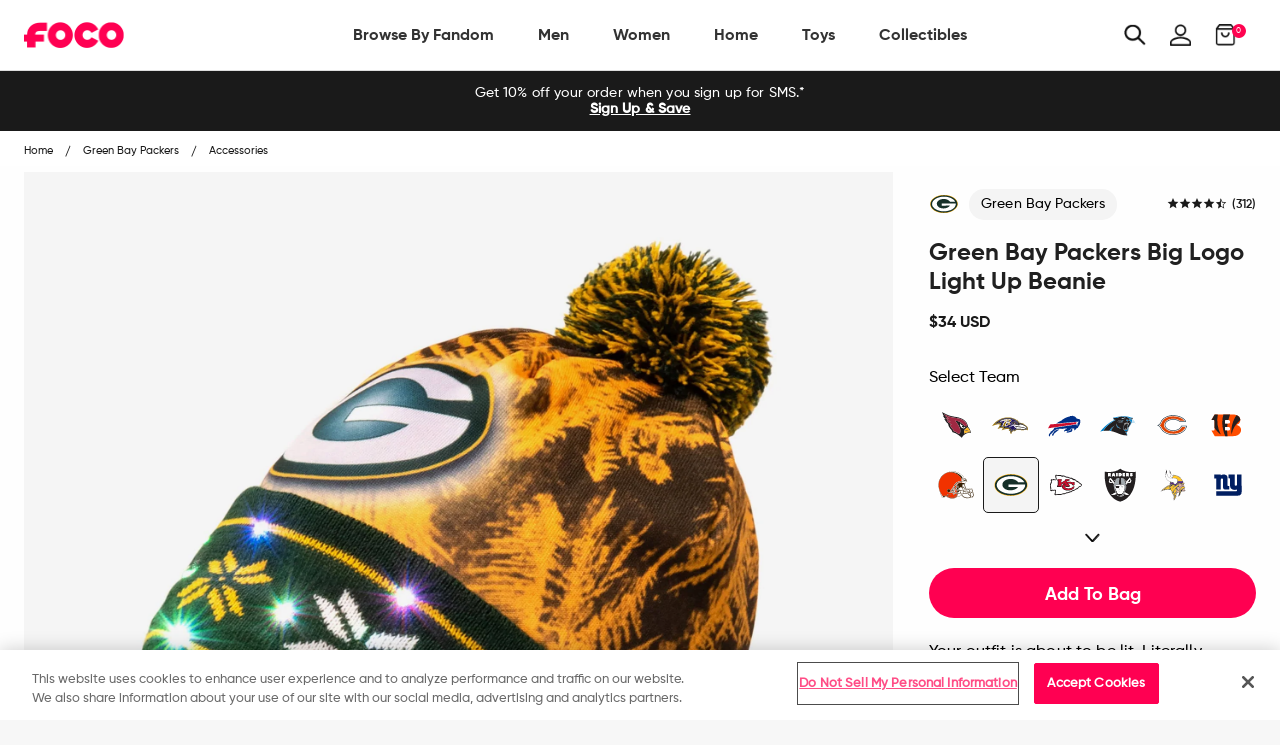

--- FILE ---
content_type: text/javascript
request_url: https://limits.minmaxify.com/fetch-js/focoinc.myshopify.com?t=20260119135328&callback=minMaxify.initCartValidator
body_size: 13824
content:
!function(){function e(e,a,o,i){this.cart=a||{},this.opt=e,this.customer=o,this.messages=[],this.locale=i&&i.toLowerCase()}e.prototype={recalculate:function(e){this.isOk=!0,this.messages=!e&&[],this.isApplicable()&&(this._calcWeights(),this.addMsg("INTRO_MSG"),this._doSubtotal(),this._doItems(),this._doQtyTotals(),this._doWeight())},getMessages:function(){return this.messages||this.recalculate(),this.messages},isApplicable:function(){var e=this.cart._subtotal=Number(this.cart.total_price||0)/100,a=this.opt.overridesubtotal;if(!(a>0&&e>a)){for(var o=0,i=this.cart.items||[],s=0;s<i.length;s++)o+=Number(i[s].quantity);return this.cart._totalQuantity=o,1}},addMsg:function(e,a){if(!this.messages)return;const o=this.opt.messages;var i=o[e];if(o.locales&&this.locale){var s=(o.locales[this.locale]||{})[e];void 0!==s&&(i=s)}i&&(i=this._fmtMsg(unescape(i),a)),this.messages.push(i)},equalTo:function(e){if(this.isOk!==e.isOk)return!1;var a=this.getMessages(),o=e.messages||e.getMessages&&e.getMessages()||[];if(a.length!=o.length)return!1;for(var i=0;i<a.length;++i)if(a[i]!==o[i])return!1;return!0},_calcWeights:function(){this.weightUnit=this.opt.weightUnit||"g";var e=a[this.weightUnit]||1,o=this.cart.items;if(o)for(var i=0;i<o.length;i++){var s=o[i];s._weight=Math.round(Number(s.grams||0)*e*s.quantity*100)/100}this.cart._totalWeight=Math.round(Number(this.cart.total_weight||0)*e*100)/100},_doSubtotal:function(){var e=this.cart._subtotal,a=this.opt.minorder,o=this.opt.maxorder;e<a&&(this.addMsg("MIN_SUBTOTAL_MSG"),this.isOk=!1),o>0&&e>o&&(this.addMsg("MAX_SUBTOTAL_MSG"),this.isOk=!1)},_doWeight:function(){var e=this.cart._totalWeight,a=this.opt.weightmin,o=this.opt.weightmax;e<a&&(this.addMsg("MIN_WEIGHT_MSG"),this.isOk=!1),o>0&&e>o&&(this.addMsg("MAX_WEIGHT_MSG"),this.isOk=!1)},checkGenericLimit:function(e,a,o){if(!(e.quantity<a.min&&(this.addGenericError("MIN",e,a,o),o)||a.max&&e.quantity>a.max&&(this.addGenericError("MAX",e,a,o),o)||a.multiple>1&&e.quantity%a.multiple>0&&(this.addGenericError("MULT",e,a,o),o))){var i=e.line_price/100;void 0!==a.minAmt&&i<a.minAmt&&(this.addGenericError("MIN_SUBTOTAL",e,a,o),o)||a.maxAmt&&i>a.maxAmt&&this.addGenericError("MAX_SUBTOTAL",e,a,o)}},addGenericError:function(e,a,o,i){var s={item:a};i?(e="PROD_"+e+"_MSG",s.itemLimit=o,s.refItem=i):(e="GROUP_"+e+"_MSG",s.groupLimit=o),this.addMsg(e,s),this.isOk=!1},_buildLimitMaps:function(){var e=this.opt,a=e.items||[];e.bySKU={},e.byId={},e.byHandle={};for(var o=0;o<a.length;++o){var i=a[o];i.sku?e.bySKU[i.sku]=i:(i.h&&(e.byHandle[i.h]=i),i.id&&(e.byId[i.id]=i))}},_doItems:function(){var e,a=this.cart.items||[],o={},i={},s=this.opt;s.byHandle||this._buildLimitMaps(),(s.itemmin||s.itemmax||s.itemmult)&&(e={min:s.itemmin,max:s.itemmax,multiple:s.itemmult});for(var n=0;n<a.length;n++){var l=a[n],b=this.getCartItemKey(l),r=o[b],h=i[l.handle];r?(r.quantity+=l.quantity,r.line_price+=l.line_price,r._weight+=l._weight):r=o[b]={ref:l,quantity:l.quantity,line_price:l.line_price,grams:l.grams,_weight:l._weight,limit:this._getIndividualItemLimit(l)},h?(h.quantity+=l.quantity,h.line_price+=l.line_price,h._weight+=l._weight):h=i[l.handle]={ref:l,quantity:l.quantity,line_price:l.line_price,grams:l.grams,_weight:l._weight},h.limit&&h.limit.combine||(h.limit=r.limit)}for(var t in o){if(l=o[t])((d=l.limit||l.limitRule)?!d.combine:e)&&this.checkGenericLimit(l,d||e,l.ref)}for(var t in i){var d;if(l=i[t])(d=l.limit||l.limitRule)&&d.combine&&this.checkGenericLimit(l,d,l.ref)}},getCartItemKey:function(e){var a=e.handle;return a+=e.sku||e.variant_id},getCartItemIds:function(e){var a={handle:e.handle||"",product_id:e.product_id,sku:e.sku},o=a.handle.indexOf(" ");return o>0&&(a.sku=a.handle.substring(o+1),a.handle=a.handle.substring(0,o)),a},_getIndividualItemLimit:function(e){var a=this.opt,o=this.getCartItemIds(e);return a.bySKU[o.sku]||a.byId[o.product_id]||a.byHandle[o.handle]},getItemLimit:function(e){var a=this.opt;if(!a)return{};void 0===a.byHandle&&this._buildLimitMaps();var o=this._getIndividualItemLimit(e);return o||(o={min:a.itemmin,max:a.itemmax,multiple:a.itemmult}),o},calcItemLimit:function(e){var a=this.getItemLimit(e);(a={max:a.max||0,multiple:a.multiple||1,min:a.min,combine:a.combine}).min||(a.min=a.multiple);var o=this.opt.maxtotalitems||0;return(!a.max||o&&o<a.max)&&(a.max=o),a},_doQtyTotals:function(){var e=this.opt.maxtotalitems,a=this.opt.mintotalitems,o=this.opt.multtotalitems,i=this.cart._totalQuantity;0!=e&&i>e&&(this.addMsg("TOTAL_ITEMS_MAX_MSG"),this.isOk=!1),i<a&&(this.addMsg("TOTAL_ITEMS_MIN_MSG"),this.isOk=!1),o>1&&i%o>0&&(this.addMsg("TOTAL_ITEMS_MULT_MSG"),this.isOk=!1)},_fmtMsg:function(e,a){var o,i,s,n=this;return e.replace(/\{\{\s*(.*?)\s*\}\}/g,(function(e,l){try{o||(o=n._getContextMsgVariables(a)||{});var b=o[l];return void 0!==b?b:i||(i=o,n._setGeneralMsgVariables(i),void 0===(b=i[l]))?(s||(s=n._makeEvalFunc(o)),s(l)):b}catch(e){return'"'+e.message+'"'}}))},formatMoney:function(e){var a=this.opt.moneyFormat;if(void 0!==a){try{e=e.toLocaleString()}catch(e){}a&&(e=a.replace(/{{\s*amount[a-z_]*\s*}}/,e))}return e},_getContextMsgVariables(e){if(e){var a,o;if(e.itemLimit){var i=e.item,s=e.refItem||i,n=e.itemLimit;a={item:s,ProductQuantity:i.quantity,ProductName:n.combine&&unescape(s.product_title||n.name)||s.title,GroupTitle:n.title,ProductMinQuantity:n.min,ProductMaxQuantity:n.max,ProductQuantityMultiple:n.multiple},o=[["ProductAmount",Number(i.line_price)/100],["ProductMinAmount",n.minAmt],["ProductMaxAmount",n.maxAmt]]}if(e.groupLimit){i=e.item,s=e.refItem||i,n=e.groupLimit;a={item:s,GroupQuantity:i.quantity,GroupTitle:n.title,GroupMinQuantity:n.min,GroupMaxQuantity:n.max,GroupQuantityMultiple:n.multiple},o=[["GroupAmount",Number(i.line_price)/100],["GroupMinAmount",n.minAmt],["GroupMaxAmount",n.maxAmt]]}if(a){for(var l=0;l<o.length;l++){const e=o[l];isNaN(e[1])||Object.defineProperty(a,e[0],{get:this.formatMoney.bind(this,e[1])})}return a}}},_setGeneralMsgVariables:function(e){var a=this.cart,o=this.opt;e.CartWeight=a._totalWeight,e.CartMinWeight=o.weightmin,e.CartMaxWeight=o.weightmax,e.WeightUnit=this.weightUnit,e.CartQuantity=a._totalQuantity,e.CartMinQuantity=o.mintotalitems,e.CartMaxQuantity=o.maxtotalitems,e.CartQuantityMultiple=o.multtotalitems;for(var i=[["CartAmount",a._subtotal],["CartMinAmount",o.minorder],["CartMaxAmount",o.maxorder]],s=0;s<i.length;s++){const a=i[s];isNaN(a[1])||Object.defineProperty(e,a[0],{get:this.formatMoney.bind(this,a[1])})}},_makeEvalFunc:function(e){return new Function("_expr","with(this) return eval(_expr)").bind(e)}};var a={g:1,kg:.001,lb:.00220462,oz:.03527396},o={messages:{INTRO_MSG:"Cannot place order, conditions not met:\n",PROD_MIN_MSG:"{{ProductName}}: Must have at least {{ProductMinQuantity}} of this item.",PROD_MAX_MSG:"{{ProductName}}: Limit {{ProductMaxQuantity}} per order.",PROD_MULT_MSG:"{{ProductName}}: Quantity must be a multiple of {{ProductQuantityMultiple}}."},items:[{id:8695407673396,h:"2025-mlb-season-awards-mini-bobblehead-boxed-set",name:"2025 MLB Season Awards Mini Bobblehead Boxed Set",max:2},{h:"aaron-judge-new-york-yankees-boys-of-summer-tiki-bobblehead",max:2,name:"Aaron Judge New York Yankees Boys of Summer Tiki Bobblehead"},{h:"aaron-judge-new-york-yankees-ice-cream-helmet-bobblehead",max:2,name:"Aaron Judge New York Yankees Ice Cream Helmet Bobblehead"},{id:8676049584180,h:"ace-toronto-blue-jays-2025-3x-world-series-champions-bobblehead",name:"Ace Toronto Blue Jays 2025 3X World Series Champions Bobblehead",max:2},{h:"ace-toronto-blue-jays-claw-machine-mascot-bobblehead",max:2,name:"Ace Toronto Blue Jays Claw Machine Mascot Bobblehead"},{id:8676461281332,h:"addison-barger-toronto-blue-jays-2025-first-world-series-pinch-hitter-grand-slam-historic-bobblehead",name:"Addison Barger Toronto Blue Jays 2025 First World Series Pinch-Hitter Grand Slam Historic Bobblehead",max:2},{h:"aj-brown-philadelphia-eagles-field-star-bobblehead",max:2,name:"AJ Brown Philadelphia Eagles Field Star Bobblehead"},{id:8605076062260,h:"aj-brown-philadelphia-eagles-ring-ceremony-ring-base-bobblehead",name:"AJ Brown Philadelphia Eagles Ring Ceremony Ring Base Bobblehead",max:2},{h:"aj-brown-philadelphia-eagles-super-bowl-lix-champions-bobble-dubblz-bobblehead",max:2,name:"AJ Brown Philadelphia Eagles Super Bowl LIX Champions Bobble Dubblz Bobblehead"},{h:"alabama-crimson-tide-superfan-bobble-duck-mini-bobblehead",max:2,name:"Alabama Crimson Tide Superfan Bobble Duck Mini Bobblehead"},{id:8738909356084,h:"alex-bregman-chicago-cubs-next-stop-bobblehead",name:"Alex Bregman Chicago Cubs Next Stop Bobblehead",max:2},{h:"alex-ovechkin-washington-capitals-nhl-all-time-goals-leader-bobblehead",max:2,name:"Alex Ovechkin Washington Capitals NHL All-Time Goals Leader Bobblehead"},{h:"alex-ovechkin-washington-capitals-nhl-all-time-goals-leader-crown-3-ft-bobblehead",max:2,name:"Alex Ovechkin Washington Capitals NHL All-Time Goals Leader Crown 3 Ft Bobblehead"},{h:"alex-ovechkin-washington-capitals-nhl-all-time-goals-leader-variant-bobblehead",max:2,name:"Alex Ovechkin Washington Capitals NHL All-Time Goals Leader Variant Bobblehead"},{h:"allen-iverson-philadelphia-76ers-1996-draft-pick-bobblehead",max:2,name:"Allen Iverson Philadelphia 76ers 1996 Draft Pick Bobblehead"},{id:8683403640884,h:"andy-pages-kike-hernandez-los-angeles-dodgers-2025-world-series-game-7-mini-bobblehead-scene",name:"Andy Pages & Kike Hernandez Los Angeles Dodgers 2025 World Series Game 7 Mini Bobblehead Scene",max:2},{id:8683358814260,h:"andy-pages-los-angeles-dodgers-2025-back-to-back-world-series-champions-celebration-bobblehead",name:"Andy Pages Los Angeles Dodgers 2025 Back To Back World Series Champions Celebration Bobblehead",max:2},{id:8683358715956,h:"andy-pages-los-angeles-dodgers-2025-world-series-game-7-catch-of-his-life-mini-bobblehead-scene",name:"Andy Pages Los Angeles Dodgers 2025 World Series Game 7 Catch Of His Life Mini Bobblehead Scene",max:2},{id:8738133999668,h:"anthony-edwards-minnesota-timberwolves-10k-career-points-milestone-bobblehead",name:"Anthony Edwards Minnesota Timberwolves 10K Career Points Milestone Bobblehead",max:2},{h:"anthony-volpe-new-york-yankees-torpedo-power-bobblehead",max:2,name:"Anthony Volpe New York Yankees Torpedo Power Bobblehead"},{id:8599861985332,h:"atlanta-braves-2025-mlb-all-star-mini-bobblehead-scene",name:"Atlanta Braves 2025 MLB All-Star Mini Bobblehead Scene",max:2},{h:"atlanta-braves-lucy-charlie-brown-peanuts-psychiatry-stand-dual-bobblehead",max:2,name:"Atlanta Braves Lucy & Charlie Brown Peanuts Psychiatry Stand Dual Bobblehead"},{h:"atlanta-braves-thematic-piggy-bank-bobblehead",max:2,name:"Atlanta Braves Thematic Piggy Bank Bobblehead"},{h:"baltimore-orioles-lucy-charlie-brown-peanuts-psychiatry-stand-dual-bobblehead",max:2,name:"Baltimore Orioles Lucy & Charlie Brown Peanuts Psychiatry Stand Dual Bobblehead"},{h:"baltimore-orioles-thematic-piggy-bank-bobblehead",max:2,name:"Baltimore Orioles Thematic Piggy Bank Bobblehead"},{h:"barry-sanders-detroit-lions-pride-of-the-lions-sports-illustrated-cover-bobblehead",max:2,name:"Barry Sanders Detroit Lions Pride of the Lions Sports Illustrated Cover Bobblehead"},{h:"bernie-brewer-milwaukee-brewers-claw-machine-mascot-bobblehead",max:2,name:"Bernie Brewer Milwaukee Brewers Claw Machine Mascot Bobblehead"},{id:8676046209076,h:"blake-snell-los-angeles-dodgers-2025-world-series-champions-celebration-bobblehead",name:"Blake Snell Los Angeles Dodgers 2025 World Series Champions Celebration Bobblehead",max:2},{id:8742214467636,h:"blitz-seattle-seahawks-nfc-championship-bound-bobblehead",name:"Blitz Seattle Seahawks NFC Championship Bound Bobblehead",max:2},{h:"blooper-atlanta-braves-claw-machine-mascot-bobblehead",max:2,name:"Blooper Atlanta Braves Claw Machine Mascot Bobblehead"},{h:"blooper-atlanta-braves-win-counter-medium-bighead-bobblehead",max:2,name:"Blooper Atlanta Braves Win Counter Medium Bighead Bobblehead"},{id:8742214500404,h:"bo-nix-marvin-mims-jr-denver-broncos-divisional-round-touchdown-mini-dual-bobblehead",name:"Bo Nix & Marvin Mims Jr Denver Broncos Divisional Round Touchdown Mini Dual Bobblehead",max:2},{id:8742214533172,h:"bo-nix-denver-broncos-first-career-playoff-win-bobblehead",name:"Bo Nix Denver Broncos First Career Playoff Win Bobblehead",max:2},{h:"bobby-witt-jr-kansas-city-royals-boys-of-summer-tiki-bobblehead",max:2,name:"Bobby Witt Jr Kansas City Royals Boys of Summer Tiki Bobblehead"},{h:"bobby-witt-jr-kansas-city-royals-ice-cream-helmet-bobblehead",max:2,name:"Bobby Witt Jr Kansas City Royals Ice Cream Helmet Bobblehead"},{h:"boston-red-sox-thematic-piggy-bank-bobblehead",max:2,name:"Boston Red Sox Thematic Piggy Bank Bobblehead"},{id:8608174571572,h:"brandon-graham-philadelphia-eagles-ring-ceremony-ring-base-bobblehead",name:"Brandon Graham Philadelphia Eagles Ring Ceremony Ring Base Bobblehead",max:2},{h:"brandon-graham-philadelphia-eagles-super-bowl-lix-champions-bobble-dubblz-bobblehead",max:2,name:"Brandon Graham Philadelphia Eagles Super Bowl LIX Champions Bobble Dubblz Bobblehead"},{h:"bret-hart-the-hit-man-arrives-wwe-magazine-cover-bobblehead",max:2,name:"Bret Hart The Hit Man Arrives WWE Magazine Cover Bobblehead"},{h:"brett-favre-green-bay-packers-tribute-sports-illustrated-cover-bobblehead",max:2,name:"Brett Favre Green Bay Packers Tribute Sports Illustrated Cover Bobblehead"},{h:"brett-hull-st-louis-blues-legendary-number-16-bobblehead",max:2,name:"Brett Hull St Louis Blues Legendary Number 16 Bobblehead"},{h:"brian-leetch-new-york-rangers-legendary-number-2-bobblehead",max:2,name:"Brian Leetch New York Rangers Legendary Number 2 Bobblehead"},{h:"brutus-buckeye-ohio-state-buckeyes-city-park-swing-mini-bobblehead",max:2,name:"Brutus Buckeye Ohio State Buckeyes City Park Swing Mini Bobblehead"},{h:"brutus-buckeye-ohio-state-buckeyes-electroplate-mascot-bobblehead",max:2,name:"Brutus Buckeye Ohio State Buckeyes Electroplate Mascot Bobblehead"},{h:"bryce-harper-philadelphia-phillies-boys-of-summer-tiki-bobblehead",max:2,name:"Bryce Harper Philadelphia Phillies Boys of Summer Tiki Bobblehead"},{h:"bryce-harper-philadelphia-phillies-electroplated-bobblehead",max:2,name:"Bryce Harper Philadelphia Phillies Electroplated Bobblehead"},{id:8633868910644,h:"bubba-chandler-pittsburgh-pirates-star-rookie-bobblehead",name:"Bubba Chandler Pittsburgh Pirates Star Rookie Bobblehead",max:2},{h:"bucky-badger-wisconsin-badgers-jump-around-mascot-bobblehead",max:2,name:"Bucky Badger Wisconsin Badgers Jump Around Mascot Bobblehead"},{id:8603427864628,h:"byron-buxton-minnesota-twins-cycle-bobblehead",name:"Byron Buxton Minnesota Twins Cycle Bobblehead",max:2},{id:8738909323316,h:"caleb-williams-colston-loveland-dj-moore-cheese-grater-triple-bobblehead",name:"Caleb Williams & Colston Loveland & DJ Moore Cheese Grater Triple Bobblehead",max:2},{id:8720834461748,h:"caleb-williams-and-dj-moore-chicago-bears-winning-touchdown-mini-bobblehead-scene",name:"Caleb Williams and DJ Moore Chicago Bears Winning Touchdown Mini Bobblehead Scene",max:2},{h:"caleb-williams-chicago-bears-tunnel-entrance-bobblehead",max:2,name:"Caleb Williams Chicago Bears Tunnel Entrance Bobblehead"},{h:"cam-jurgens-philadelphia-eagles-super-bowl-lix-champions-bobble-dubblz-bobblehead",max:2,name:"Cam Jurgens Philadelphia Eagles Super Bowl LIX Champions Bobble Dubblz Bobblehead"},{id:8620727435316,h:"carlos-correa-houston-astros-welcome-back-bobblehead",name:"Carlos Correa Houston Astros Welcome Back Bobblehead",max:2},{id:8676044898356,h:"charlie-brown-snoopy-los-angeles-dodgers-2025-back-to-back-world-series-champions-peanuts-trophy-dual-bobblehead",name:"Charlie Brown & Snoopy Los Angeles Dodgers 2025 Back To Back World Series Champions Peanuts Trophy Dual Bobblehead",max:2},{id:8587656396852,h:"chauncey-coastal-carolina-chanticleers-2025-college-world-series-champions-mascot-bobblehead",name:"Chauncey Coastal Carolina Chanticleers 2025 College World Series Champions Mascot Bobblehead",max:2},{id:8738909257780,h:"chicago-bears-comeback-of-the-ages-nfl-wild-card-mini-bobblehead-scene",name:"Chicago Bears Comeback of the Ages NFL Wild Card Mini Bobblehead Scene",max:2},{id:8599862018100,h:"chicago-cubs-2025-mlb-all-star-mini-bobblehead-scene",name:"Chicago Cubs 2025 MLB All-Star Mini Bobblehead Scene",max:2},{h:"chicago-cubs-lucy-charlie-brown-peanuts-psychiatry-stand-dual-bobblehead",max:2,name:"Chicago Cubs Lucy & Charlie Brown Peanuts Psychiatry Stand Dual Bobblehead"},{h:"chicago-cubs-thematic-piggy-bank-bobblehead",max:2,name:"Chicago Cubs Thematic Piggy Bank Bobblehead"},{h:"chris-sale-atlanta-braves-strikeout-counter-medium-bighead-bobblehead",max:2,name:"Chris Sale Atlanta Braves Strikeout Counter Medium Bighead Bobblehead"},{h:"cincinnati-reds-lucy-charlie-brown-peanuts-psychiatry-stand-dual-bobblehead",max:2,name:"Cincinnati Reds Lucy & Charlie Brown Peanuts Psychiatry Stand Dual Bobblehead"},{h:"cincinnati-reds-thematic-piggy-bank-bobblehead",max:2,name:"Cincinnati Reds Thematic Piggy Bank Bobblehead"},{id:8676048306228,h:"clayton-kershaw-los-angeles-dodgers-2025-back-to-back-world-series-champions-celebration-bobblehead",name:"Clayton Kershaw Los Angeles Dodgers 2025 Back To Back World Series Champions Celebration Bobblehead",max:2},{id:8676048732212,h:"clayton-kershaw-los-angeles-dodgers-2025-back-to-back-world-series-champions-dual-spinner-bobblehead",name:"Clayton Kershaw Los Angeles Dodgers 2025 Back To Back World Series Champions Dual Spinner Bobblehead",max:2},{id:8676046962740,h:"clayton-kershaw-los-angeles-dodgers-2025-back-to-back-world-series-champions-mini-ring-base-bighead-bobblehead",name:"Clayton Kershaw Los Angeles Dodgers 2025 Back To Back World Series Champions Mini Ring Base Bighead Bobblehead",max:2},{id:8676048109620,h:"clayton-kershaw-los-angeles-dodgers-2025-back-to-back-world-series-champions-ring-base-bighead-bobblehead",name:"Clayton Kershaw Los Angeles Dodgers 2025 Back To Back World Series Champions Ring Base Bighead Bobblehead",max:2},{id:8676045979700,h:"clayton-kershaw-los-angeles-dodgers-2025-back-to-back-world-series-champions-then-and-now-bobblehead",name:"Clayton Kershaw Los Angeles Dodgers 2025 Back To Back World Series Champions Then And Now Bobblehead",max:2},{h:"clayton-kershaw-los-angeles-dodgers-3000-career-strikeouts-milestone-bobblehead",max:2,name:"Clayton Kershaw Los Angeles Dodgers 3000 Career Strikeouts Milestone Bobblehead"},{id:8599862083636,h:"cleveland-guardians-2025-mlb-all-star-mini-bobblehead-scene",name:"Cleveland Guardians 2025 MLB All-Star Mini Bobblehead Scene",max:2},{h:"cleveland-guardians-thematic-piggy-bank-bobblehead",max:2,name:"Cleveland Guardians Thematic Piggy Bank Bobblehead"},{h:"clyde-drexler-portland-trail-blazers-legendary-number-22-bobblehead",max:2,name:"Clyde Drexler Portland Trail Blazers Legendary Number 22 Bobblehead"},{h:"connor-mcdavid-edmonton-oilers-legendary-number-97-bobblehead",max:2,name:"Connor McDavid Edmonton Oilers Legendary Number 97 Bobblehead"},{id:8608174538804,h:"cooper-dejean-philadelphia-eagles-ring-ceremony-ring-base-bobblehead",name:"Cooper DeJean Philadelphia Eagles Ring Ceremony Ring Base Bobblehead",max:2},{h:"cooper-dejean-philadelphia-eagles-super-bowl-lix-champions-bobble-dubblz-bobblehead",max:2,name:"Cooper DeJean Philadelphia Eagles Super Bowl LIX Champions Bobble Dubblz Bobblehead"},{h:"d-generation-x-wwe-tank-invasion-bobblehead",max:2,name:"D-Generation X WWE Tank Invasion Bobblehead"},{id:8704547913780,h:"dandre-swift-kyle-monangai-chicago-bears-dynamic-duo-bobblehead",name:"D'Andre Swift & Kyle Monangai Chicago Bears Dynamic Duo Bobblehead",max:2},{h:"dallas-goedert-philadelphia-eagles-super-bowl-lix-champions-bobble-dubblz-bobblehead",max:2,name:"Dallas Goedert Philadelphia Eagles Super Bowl LIX Champions Bobble Dubblz Bobblehead"},{id:8676043849780,h:"dave-roberts-los-angeles-dodgers-2025-back-to-back-world-series-champions-celebration-bobblehead",name:"Dave Roberts Los Angeles Dodgers 2025 Back To Back World Series Champions Celebration Bobblehead",max:2},{h:"derek-jeter-mariano-rivera-new-york-yankees-back-to-back-world-series-mvp-dual-bobblehead",max:2,name:"Derek Jeter & Mariano Rivera New York Yankees Back-To-Back World Series MVP Dual Bobblehead",id:7164768485428},{h:"derek-jeter-new-york-yankees-holy-cow-sports-illustrated-cover-bobblehead",max:2,name:"Derek Jeter New York Yankees Holy Cow Sports Illustrated Cover Bobblehead"},{id:8724026982452,h:"derrick-henry-baltimore-ravens-historic-night-gamebreaker-bobblehead",name:"Derrick Henry Baltimore Ravens Historic Night Gamebreaker Bobblehead",max:2},{h:"derrick-thomas-kansas-city-chiefs-bobble-dubblz-bobblehead",max:2,name:"Derrick Thomas Kansas City Chiefs Bobble Dubblz Bobblehead"},{id:8599861821492,h:"detroit-tigers-2025-mlb-all-star-mini-bobblehead-scene",name:"Detroit Tigers 2025 MLB All-Star Mini Bobblehead Scene",max:2},{h:"detroit-tigers-thematic-piggy-bank-bobblehead",max:2,name:"Detroit Tigers Thematic Piggy Bank Bobblehead"},{h:"devonta-smith-philadelphia-eagles-super-bowl-lix-champions-bobble-dubblz-bobblehead",max:2,name:"DeVonta Smith Philadelphia Eagles Super Bowl LIX Champions Bobble Dubblz Bobblehead"},{h:"dick-butkus-chicago-bears-bobble-dubblz-bobblehead",max:2,name:"Dick Butkus Chicago Bears Bobble Dubblz Bobblehead"},{h:"dick-butkus-chicago-bears-the-most-feared-man-sports-illustrated-cover-bobblehead",max:2,name:"Dick Butkus Chicago Bears The Most Feared Man Sports Illustrated Cover Bobblehead"},{id:8655465021492,h:"dodger-dog-los-angeles-dodgers-13th-straight-postseason-bobblehead",name:"Dodger Dog Los Angeles Dodgers 13th Straight Postseason Bobblehead",max:2},{id:8676046897204,h:"dodger-dog-los-angeles-dodgers-2025-9x-world-series-champions-bobblehead",name:"Dodger Dog Los Angeles Dodgers 2025 9X World Series Champions Bobblehead",max:2},{id:8676045586484,h:"dodger-dog-los-angeles-dodgers-2025-back-to-back-world-series-champions-beach-mascot-bobblehead",name:"Dodger Dog Los Angeles Dodgers 2025 Back To Back World Series Champions Beach Mascot Bobblehead",max:2},{id:8676048371764,h:"dodger-dog-los-angeles-dodgers-2025-back-to-back-world-series-champions-celebration-18-in-mascot-bobblehead",name:"Dodger Dog Los Angeles Dodgers 2025 Back To Back World Series Champions Celebration 18 in Mascot Bobblehead",max:2},{id:8676046143540,h:"dodger-dog-los-angeles-dodgers-2025-back-to-back-world-series-champions-celebration-3-ft-mascot-bobblehead",name:"Dodger Dog Los Angeles Dodgers 2025 Back To Back World Series Champions Celebration 3 Ft Mascot Bobblehead",max:2},{id:8676044439604,h:"dodger-dog-los-angeles-dodgers-2025-back-to-back-world-series-champions-celebration-mascot-bobblehead",name:"Dodger Dog Los Angeles Dodgers 2025 Back To Back World Series Champions Celebration Mascot Bobblehead",max:2},{id:8676044177460,h:"dodger-dog-los-angeles-dodgers-2025-back-to-back-world-series-champions-mini-ring-base-mascot-bighead-bobblehead",name:"Dodger Dog Los Angeles Dodgers 2025 Back To Back World Series Champions Mini Ring Base Mascot Bighead Bobblehead",max:2},{id:8676046929972,h:"dodger-dog-los-angeles-dodgers-2025-back-to-back-world-series-champions-ring-base-mascot-bighead-bobblehead",name:"Dodger Dog Los Angeles Dodgers 2025 Back To Back World Series Champions Ring Base Mascot Bighead Bobblehead",max:2},{h:"dodger-dog-los-angeles-dodgers-claw-machine-mascot-bobblehead",max:2,name:"Dodger Dog Los Angeles Dodgers Claw Machine Mascot Bobblehead"},{h:"dude-love-have-mercy-wwe-magazine-cover-bobblehead",max:2,name:"Dude Love Have Mercy WWE Magazine Cover Bobblehead"},{id:8633868877876,h:"dylan-beavers-baltimore-orioles-star-rookie-bobblehead",name:"Dylan Beavers Baltimore Orioles Star Rookie Bobblehead",max:2},{h:"elly-de-la-cruz-cincinnati-reds-art-of-the-steal-sports-illustrated-kids-cover-bobblehead",max:2,name:"Elly De La Cruz Cincinnati Reds Art of the Steal Sports Illustrated Kids Cover Bobblehead"},{h:"elly-de-la-cruz-cincinnati-reds-boys-of-summer-tiki-bobblehead",max:2,name:"Elly De La Cruz Cincinnati Reds Boys of Summer Tiki Bobblehead"},{h:"elly-de-la-cruz-cincinnati-reds-ice-cream-helmet-bobblehead",max:2,name:"Elly De La Cruz Cincinnati Reds Ice Cream Helmet Bobblehead"},{h:"elly-de-la-cruz-cincinnati-reds-medium-bighead-bobblehead",max:2,name:"Elly De La Cruz Cincinnati Reds Medium Bighead Bobblehead"},{h:"eric-dickerson-los-angeles-rams-single-season-rushing-record-book-bobblehead",max:2,name:"Eric Dickerson Los Angeles Rams Single-Season Rushing Record Book Bobblehead"},{id:8620727369780,h:"eugenio-suarez-seattle-mariners-welcome-back-bobblehead",name:"Eugenio Suarez Seattle Mariners Welcome Back Bobblehead",max:2},{h:"ezekiel-elliott-ohio-state-buckeyes-gates-series-bobblehead",max:2,name:"Ezekiel Elliott Ohio State Buckeyes Gates Series Bobblehead"},{h:"fernando-tatis-jr-san-diego-padres-legendary-number-23-bobblehead",max:2,name:"Fernando Tatis Jr San Diego Padres Legendary Number 23 Bobblehead"},{h:"fran-tarkenton-georgia-bulldogs-gates-series-bobblehead",max:2,name:"Fran Tarkenton Georgia Bulldogs Gates Series Bobblehead"},{h:"francisco-lindor-new-york-mets-ice-cream-helmet-bobblehead",max:2,name:"Francisco Lindor New York Mets Ice Cream Helmet Bobblehead"},{id:8742214598708,h:"frank-crum-denver-broncos-divisional-round-touchdown-bobblehead",name:"Frank Crum Denver Broncos Divisional  Round Touchdown Bobblehead",max:2},{h:"fredbird-st-louis-cardinals-city-park-swing-mini-bobblehead",max:2,name:"Fredbird St Louis Cardinals City Park Swing Mini Bobblehead"},{h:"fredbird-st-louis-cardinals-claw-machine-mascot-bobblehead",max:2,name:"Fredbird St Louis Cardinals Claw Machine Mascot Bobblehead"},{id:8676044668980,h:"freddie-freeman-los-angeles-dodgers-2025-back-to-back-world-series-champions-authenticated-dirt-collection-bobblehead",name:"Freddie Freeman Los Angeles Dodgers 2025 Back To Back World Series Champions Authenticated Dirt Collection Bobblehead",max:2},{id:8676046766132,h:"freddie-freeman-los-angeles-dodgers-2025-back-to-back-world-series-champions-beach-bobblehead",name:"Freddie Freeman Los Angeles Dodgers 2025 Back To Back World Series Champions Beach Bobblehead",max:2},{id:8676047421492,h:"freddie-freeman-los-angeles-dodgers-2025-back-to-back-world-series-champions-cap-tee-bighead-bobblehead",name:"Freddie Freeman Los Angeles Dodgers 2025 Back To Back World Series Champions Cap & Tee Bighead Bobblehead",max:2},{id:8676046078004,h:"freddie-freeman-los-angeles-dodgers-2025-back-to-back-world-series-champions-celebration-bobblehead",name:"Freddie Freeman Los Angeles Dodgers 2025 Back To Back World Series Champions Celebration Bobblehead",max:2},{id:8676047880244,h:"freddie-freeman-los-angeles-dodgers-2025-back-to-back-world-series-champions-dual-spinner-bobblehead",name:"Freddie Freeman Los Angeles Dodgers 2025 Back To Back World Series Champions Dual Spinner Bobblehead",max:2},{id:8676043980852,h:"freddie-freeman-los-angeles-dodgers-2025-back-to-back-world-series-champions-mini-ring-base-bighead-bobblehead",name:"Freddie Freeman Los Angeles Dodgers 2025 Back To Back World Series Champions Mini Ring Base Bighead Bobblehead",max:2},{id:8676047126580,h:"freddie-freeman-los-angeles-dodgers-2025-back-to-back-world-series-champions-ring-base-bighead-bobblehead",name:"Freddie Freeman Los Angeles Dodgers 2025 Back To Back World Series Champions Ring Base Bighead Bobblehead",max:2},{id:8676045881396,h:"freddie-freeman-los-angeles-dodgers-2025-back-to-back-world-series-champions-then-and-now-bobblehead",name:"Freddie Freeman Los Angeles Dodgers 2025 Back To Back World Series Champions Then And Now Bobblehead",max:2},{id:8603427897396,h:"garrett-crochet-boston-red-sox-1st-career-shutout-gamebreaker-bobblehead",name:"Garrett Crochet Boston Red Sox 1st Career Shutout Gamebreaker Bobblehead",max:2},{h:"george-gervin-san-antonio-spurs-nickname-bobblehead",max:2,name:"George Gervin San Antonio Spurs Nickname Bobblehead"},{h:"georgia-bulldogs-peanuts-gang-football-field-mini-bobblehead-scene",max:2,name:"Georgia Bulldogs Peanuts Gang Football Field Mini Bobblehead Scene"},{h:"gunnar-henderson-baltimore-orioles-boys-of-summer-tiki-bobblehead",max:2,name:"Gunnar Henderson Baltimore Orioles Boys of Summer Tiki Bobblehead"},{h:"gunnar-henderson-baltimore-orioles-ice-cream-helmet-bobblehead",max:2,name:"Gunnar Henderson Baltimore Orioles Ice Cream Helmet Bobblehead"},{id:8599861788724,h:"houston-astros-2025-mlb-all-star-mini-bobblehead-scene",name:"Houston Astros 2025 MLB All-Star Mini Bobblehead Scene",max:2},{h:"houston-astros-lucy-charlie-brown-peanuts-psychiatry-stand-dual-bobblehead",max:2,name:"Houston Astros Lucy & Charlie Brown Peanuts Psychiatry Stand Dual Bobblehead"},{h:"houston-astros-thematic-piggy-bank-bobblehead",max:2,name:"Houston Astros Thematic Piggy Bank Bobblehead"},{h:"igor-shesterkin-new-york-rangers-2014-nhl-draft-pick-bobblehead",max:2,name:"Igor Shesterkin New York Rangers 2014 NHL Draft Pick Bobblehead"},{id:8742214565940,h:"jaquan-mcmillian-denver-broncos-divisional-round-overtime-interception-bobblehead",name:"Ja'Quan McMillian Denver Broncos Divisional Round Overtime Interception Bobblehead",max:2},{h:"jack-hughes-new-jersey-devils-2019-nhl-draft-pick-bobblehead",max:2,name:"Jack Hughes New Jersey Devils 2019 NHL Draft Pick Bobblehead"},{id:8668054356020,h:"jackson-churio-milwaukee-brewers-2025-nlcs-playoff-bound-bobblehead",name:"Jackson Churio Milwaukee Brewers 2025 NLCS Playoff Bound Bobblehead",max:2},{h:"jahmyr-gibbs-detroit-lions-lion-spirit-animal-bobblehead",max:2,name:"Jahmyr Gibbs Detroit Lions Lion Spirit Animal Bobblehead"},{h:"jalen-carter-philadelphia-eagles-super-bowl-lix-champions-bobble-dubblz-bobblehead",max:2,name:"Jalen Carter Philadelphia Eagles Super Bowl LIX Champions Bobble Dubblz Bobblehead"},{id:8605076095028,h:"jalen-hurts-philadelphia-eagles-ring-ceremony-ring-base-bobblehead",name:"Jalen Hurts Philadelphia Eagles Ring Ceremony Ring Base Bobblehead",max:2},{h:"jalen-hurts-philadelphia-eagles-super-bowl-lix-champions-bobble-dubblz-bobblehead",max:2,name:"Jalen Hurts Philadelphia Eagles Super Bowl LIX Champions Bobble Dubblz Bobblehead"},{h:"jared-goff-amon-ra-st-brown-penei-sewell-detroit-lions-drive-to-revive-sports-illustrated-cover-bobblehead",max:2,name:"Jared Goff & Amon-Ra St Brown & Penei Sewell Detroit Lions Drive to Revive Sports Illustrated Cover Bobblehead"},{h:"jaromir-jagr-pittsburgh-penguins-1990-nhl-draft-pick-bobblehead",max:2,name:"Jaromir Jagr Pittsburgh Penguins 1990 NHL Draft Pick Bobblehead"},{h:"jayson-tatum-boston-celtics-2017-nba-draft-pick-bobblehead",max:2,name:"Jayson Tatum Boston Celtics 2017 NBA Draft Pick Bobblehead"},{id:8655465054260,h:"jazz-chisholm-jr-new-york-yankees-30-home-runs-30-stolen-bases-bobblehead",name:"Jazz Chisholm Jr New York Yankees 30 Home Runs & 30 Stolen Bases Bobblehead",max:2},{h:"jerry-rice-san-francisco-49ers-all-time-touchdown-receptions-record-book-boblehead",max:2,name:"Jerry Rice San Francisco 49ers All-Time Touchdown Receptions Record Book Boblehead"},{h:"jerry-rice-san-francisco-49ers-the-beat-goes-on-sports-illustrated-cover-bobblehead",max:2,name:"Jerry Rice San Francisco 49ers The Beat Goes On Sports Illustrated Cover Bobblehead"},{id:8620170903604,h:"jhoan-duran-philadelphia-phillies-next-stop-bobblehead",name:"Jhoan Duran Philadelphia Phillies Next Stop Bobblehead",max:2},{h:"joey-porter-jr-penn-state-nittany-lions-gates-series-bobblehead",max:2,name:"Joey Porter Jr Penn State Nittany Lions Gates Series Bobblehead"},{h:"john-cena-wwe-you-cant-see-through-me-bobblehead",max:2,name:"John Cena WWE You Can't See Through Me Bobblehead"},{h:"john-stockton-utah-jazz-1984-draft-pick-bobblehead",max:2,name:"John Stockton Utah Jazz 1984 Draft Pick Bobblehead"},{h:"john-stockton-utah-jazz-legendary-number-12-bobblehead",max:2,name:"John Stockton Utah Jazz Legendary Number 12 Bobblehead"},{id:8621435977780,h:"johnny-bench-chipper-jones-2025-mlb-speedway-classic-trophy-dual-bobblehead",name:"Johnny Bench & Chipper Jones 2025 MLB Speedway Classic Trophy Dual Bobblehead",max:2},{h:"jose-altuve-houston-astros-legendary-number-27-bobblehead",max:2,name:"Jose Altuve Houston Astros Legendary Number 27 Bobblehead"},{id:8655805415476,h:"jose-ramirez-cleveland-guardians-30-home-run-40-stolen-bases-bobblehead",name:"Jose Ramirez Cleveland Guardians 30 Home Run & 40 Stolen Bases Bobblehead",max:2},{h:"juan-soto-new-york-mets-boys-of-summer-tiki-bobblehead",max:2,name:"Juan Soto New York Mets Boys of Summer Tiki Bobblehead"},{h:"juan-soto-new-york-mets-ice-cream-helmet-bobblehead",max:2,name:"Juan Soto New York Mets Ice Cream Helmet Bobblehead"},{h:"junior-seau-los-angeles-chargers-blast-from-the-past-sports-illustrated-cover-bobblehead",max:2,name:"Junior Seau Los Angeles Chargers Blast from the Past Sports Illustrated Cover Bobblehead"},{h:"justin-jefferson-minnesota-vikings-tunnel-entrance-bobblehead",max:2,name:"Justin Jefferson Minnesota Vikings Tunnel Entrance Bobblehead"},{id:8619149623348,h:"justin-verlander-detroit-tigers-houston-astros-3500-career-strikeouts-milestone-dual-bobblehead",name:"Justin Verlander Detroit Tigers & Houston Astros 3500 Career Strikeouts Milestone Dual Bobblehead",max:2},{id:8619149656116,h:"justin-verlander-san-francisco-giants-3500-career-strikeouts-milestone-bobblehead",name:"Justin Verlander San Francisco Giants 3500 Career Strikeouts Milestone Bobblehead",max:2},{id:8599861854260,h:"kansas-city-royals-2025-mlb-all-star-mini-bobblehead-scene",name:"Kansas City Royals 2025 MLB All-Star Mini Bobblehead Scene",max:2},{h:"kansas-city-royals-lucy-charlie-brown-peanuts-psychiatry-stand-dual-bobblehead",max:2,name:"Kansas City Royals Lucy & Charlie Brown Peanuts Psychiatry Stand Dual Bobblehead"},{h:"kansas-city-royals-thematic-piggy-bank-bobblehead",max:2,name:"Kansas City Royals Thematic Piggy Bank Bobblehead"},{h:"kc-wolf-kansas-city-chiefs-bobble-duck-mascot-mini-bobblehead",max:2,name:"KC Wolf Kansas City Chiefs Bobble Duck Mascot Mini Bobblehead"},{h:"kc-wolf-kansas-city-chiefs-electroplated-mascot-bobblehead",max:2,name:"KC Wolf Kansas City Chiefs Electroplated Mascot Bobblehead"},{h:"ken-griffey-jr-cincinnati-reds-how-the-reds-got-junior-sports-illustrated-cover-bobblehead",max:2,name:"Ken Griffey Jr Cincinnati Reds How the Reds got Junior Sports Illustrated Cover Bobblehead"},{h:"keon-coleman-florida-state-seminoles-gates-series-bobblehead",max:2,name:"Keon Coleman Florida State Seminoles Gates Series Bobblehead"},{id:8676048207924,h:"kike-hernandez-los-angeles-dodgers-2025-back-to-back-world-series-champions-celebration-bobblehead",name:"Kike Hernandez Los Angeles Dodgers 2025 Back To Back World Series Champions Celebration Bobblehead",max:2},{h:"kirk-gibson-shohei-ohtani-los-angeles-dodgers-mvp-then-and-now-bobblehead",max:2,name:"Kirk Gibson & Shohei Ohtani Los Angeles Dodgers MVP Then and Now Bobblehead"},{h:"koala-los-angeles-dodgers-city-park-swing-mini-bobblehead",max:2,name:"Koala Los Angeles Dodgers City Park Swing Mini Bobblehead"},{id:8615933313076,h:"kyle-schwarber-philadelphia-phillies-1000th-career-hit-schwarbomb-milestone-bobblehead",name:"Kyle Schwarber Philadelphia Phillies 1,000th Career Hit Schwarbomb Milestone Bobblehead",max:2},{h:"landon-dickerson-philadelphia-eagles-super-bowl-lix-champions-bobble-dubblz-bobblehead",max:2,name:"Landon Dickerson Philadelphia Eagles Super Bowl LIX Champions Bobble Dubblz Bobblehead"},{id:8608174506036,h:"lane-johnson-philadelphia-eagles-ring-ceremony-ring-base-bobblehead",name:"Lane Johnson Philadelphia Eagles Ring Ceremony Ring Base Bobblehead",max:2},{h:"lane-johnson-philadelphia-eagles-super-bowl-lix-champions-bobble-dubblz-bobblehead",max:2,name:"Lane Johnson Philadelphia Eagles Super Bowl LIX Champions Bobble Dubblz Bobblehead"},{h:"lebron-james-los-angeles-lakers-legendary-number-23-bobblehead",max:2,name:"LeBron James Los Angeles Lakers Legendary Number 23 Bobblehead"},{h:"los-angeles-angels-thematic-piggy-bank-bobblehead",max:2,name:"Los Angeles Angels Thematic Piggy Bank Bobblehead"},{id:8676046569524,h:"los-angeles-dodgers-2025-back-to-back-world-series-champions-celebration-mini-bobblehead-boxed-set",name:"Los Angeles Dodgers 2025 Back To Back World Series Champions Celebration Mini Bobblehead Boxed Set",max:2},{id:8676046733364,h:"los-angeles-dodgers-2025-back-to-back-world-series-champions-celebration-mvp-18-in-player-bobblehead",name:"Los Angeles Dodgers 2025 Back To Back World Series Champions Celebration MVP 18 in Player Bobblehead",max:2},{id:8676045389876,h:"los-angeles-dodgers-2025-back-to-back-world-series-champions-celebration-mvp-bobblehead",name:"Los Angeles Dodgers 2025 Back To Back World Series Champions Celebration MVP Bobblehead",max:2},{id:8676045127732,h:"los-angeles-dodgers-2025-back-to-back-world-series-champions-hello-kitty-mini-bobblehead",name:"Los Angeles Dodgers 2025 Back To Back World Series Champions Hello Kitty Mini Bobblehead",max:2},{id:8676045160500,h:"los-angeles-dodgers-2025-back-to-back-world-series-champions-trophy-mini-bobble-scene",name:"Los Angeles Dodgers 2025 Back To Back World Series Champions Trophy Mini Bobble Scene",max:2},{id:8599862116404,h:"los-angeles-dodgers-2025-mlb-all-star-mini-bobblehead-scene",name:"Los Angeles Dodgers 2025 MLB All-Star Mini Bobblehead Scene",max:2},{id:8672216678452,h:"los-angeles-dodgers-2025-national-league-champions-hitters-mini-bobblehead-scene",name:"Los Angeles Dodgers 2025 National League Champions Hitters Mini Bobblehead Scene",max:2},{id:8672216711220,h:"los-angeles-dodgers-2025-national-league-champions-pitchers-mini-bobblehead-scene",name:"Los Angeles Dodgers 2025 National League Champions Pitchers Mini Bobblehead Scene",max:2},{h:"los-angeles-dodgers-lucy-charlie-brown-peanuts-psychiatry-stand-dual-bobblehead",max:2,name:"Los Angeles Dodgers Lucy & Charlie Brown Peanuts Psychiatry Stand Dual Bobblehead"},{h:"los-angeles-dodgers-thematic-piggy-bank-bobblehead",max:2,name:"Los Angeles Dodgers Thematic Piggy Bank Bobblehead"},{h:"lou-brock-st-louis-cardinals-legendary-number-20-bobblehead",max:2,name:"Lou Brock St Louis Cardinals Legendary Number 20 Bobblehead"},{h:"macklin-celebrini-san-jose-sharks-2024-nhl-draft-pick-bobblehead",max:2,name:"Macklin Celebrini San Jose Sharks 2024 NHL Draft Pick Bobblehead"},{h:"magic-johnson-los-angeles-lakers-1979-draft-pick-bobblehead",max:2,name:"Magic Johnson Los Angeles Lakers 1979 Draft Pick Bobblehead"},{h:"magic-johnson-los-angeles-lakers-legendary-number-32-bobblehead",max:2,name:"Magic Johnson Los Angeles Lakers Legendary Number 32 Bobblehead"},{id:8597074706484,h:"manny-machado-san-diego-padres-2000-career-hits-milestone-bobblehead",name:"Manny Machado San Diego Padres 2,000 Career Hits Milestone Bobblehead",max:2},{h:"mario-lemieux-pittsburgh-penguins-legendary-number-66-bobblehead",max:2,name:"Mario Lemieux Pittsburgh Penguins Legendary Number 66 Bobblehead"},{h:"mark-messier-new-york-rangers-bobble-dubblz-bobblehead",max:2,name:"Mark Messier New York Rangers Bobble Dubblz Bobblehead"},{id:8620727337012,h:"mason-miller-san-diego-padres-next-stop-bobblehead",name:"Mason Miller San Diego Padres Next Stop Bobblehead",max:2},{id:8738909290548,h:"matthew-stafford-colby-parkinson-los-angeles-rams-game-winning-touchdown-nfl-wild-card-mini-dual-bobblehead",name:"Matthew Stafford & Colby Parkinson Los Angeles Rams Game Winning Touchdown NFL Wild Card Mini Dual Bobblehead",max:2},{id:8676047978548,h:"max-muncy-los-angeles-dodgers-2025-back-to-back-world-series-champions-celebration-bobblehead",name:"Max Muncy Los Angeles Dodgers 2025 Back To Back World Series Champions Celebration Bobblehead",max:2},{id:8619149590580,h:"max-scherzer-toronto-blue-jays-3500-career-strikeouts-bobblehead",name:"Max Scherzer Toronto Blue Jays 3500 Career Strikeouts Bobblehead",max:2},{id:8683358748724,h:"miguel-rojas-will-smith-los-angeles-dodgers-2025-world-series-game-7-play-at-the-plate-dual-bobblehead",name:"Miguel Rojas & Will Smith Los Angeles Dodgers 2025 World Series Game 7 Play At The Plate Dual Bobblehead",max:2},{id:8683358683188,h:"miguel-rojas-los-angeles-dodgers-2025-back-to-back-world-series-champions-celebration-bobblehead",name:"Miguel Rojas Los Angeles Dodgers 2025 Back To Back World Series Champions Celebration Bobblehead",max:2},{h:"mike-flanagan-baltimore-orioles-1979-al-cy-young-winner-bobblehead",max:2,name:"Mike Flanagan Baltimore Orioles 1979 AL Cy Young Winner Bobblehead"},{h:"mike-trout-los-angeles-angels-home-run-counter-medium-bighead-bobblehead",max:2,name:"Mike Trout Los Angeles Angels Home Run Counter Medium Bighead Bobblehead"},{id:8631312810036,h:"milwaukee-brewers-franchise-record-14-consecutive-wins-mini-bobble-scene",name:"Milwaukee Brewers Franchise Record 14 Consecutive Wins Mini Bobble Scene",max:2},{h:"milwaukee-brewers-thematic-piggy-bank-bobblehead",max:2,name:"Milwaukee Brewers Thematic Piggy Bank Bobblehead"},{id:8676044079156,h:"mookie-betts-los-angeles-dodgers-2025-back-to-back-world-series-champions-authenticated-dirt-collection-bobblehead",name:"Mookie Betts Los Angeles Dodgers 2025 Back To Back World Series Champions Authenticated Dirt Collection Bobblehead",max:2},{id:8676047913012,h:"mookie-betts-los-angeles-dodgers-2025-back-to-back-world-series-champions-beach-bobblehead",name:"Mookie Betts Los Angeles Dodgers 2025 Back To Back World Series Champions Beach Bobblehead",max:2},{id:8676047093812,h:"mookie-betts-los-angeles-dodgers-2025-back-to-back-world-series-champions-cap-tee-bighead-bobblehead",name:"Mookie Betts Los Angeles Dodgers 2025 Back To Back World Series Champions Cap & Tee Bighead Bobblehead",max:2},{id:8676047781940,h:"mookie-betts-los-angeles-dodgers-2025-back-to-back-world-series-champions-celebration-18-in-player-bobblehead",name:"Mookie Betts Los Angeles Dodgers 2025 Back To Back World Series Champions Celebration 18 in Player Bobblehead",max:2},{id:8676048764980,h:"mookie-betts-los-angeles-dodgers-2025-back-to-back-world-series-champions-celebration-3-ft-player-bobblehead",name:"Mookie Betts Los Angeles Dodgers 2025 Back To Back World Series Champions Celebration 3 Ft Player Bobblehead",max:2},{id:8676046012468,h:"mookie-betts-los-angeles-dodgers-2025-back-to-back-world-series-champions-celebration-bobblehead",name:"Mookie Betts Los Angeles Dodgers 2025 Back To Back World Series Champions Celebration Bobblehead",max:2},{id:8676043948084,h:"mookie-betts-los-angeles-dodgers-2025-back-to-back-world-series-champions-dual-spinner-bobblehead",name:"Mookie Betts Los Angeles Dodgers 2025 Back To Back World Series Champions Dual Spinner Bobblehead",max:2},{id:8676044734516,h:"mookie-betts-los-angeles-dodgers-2025-back-to-back-world-series-champions-mini-ring-base-bighead-bobblehead",name:"Mookie Betts Los Angeles Dodgers 2025 Back To Back World Series Champions Mini Ring Base Bighead Bobblehead",max:2},{id:8676044210228,h:"mookie-betts-los-angeles-dodgers-2025-back-to-back-world-series-champions-ring-base-bighead-bobblehead",name:"Mookie Betts Los Angeles Dodgers 2025 Back To Back World Series Champions Ring Base Bighead Bobblehead",max:2},{id:8676045029428,h:"mookie-betts-los-angeles-dodgers-2025-back-to-back-world-series-champions-then-and-now-bobblehead",name:"Mookie Betts Los Angeles Dodgers 2025 Back To Back World Series Champions Then And Now Bobblehead",max:2},{h:"mookie-betts-los-angeles-dodgers-electroplated-bobblehead",max:2,name:"Mookie Betts Los Angeles Dodgers Electroplated Bobblehead"},{h:"mookie-betts-los-angeles-dodgers-ice-cream-helmet-bobblehead",max:2,name:"Mookie Betts Los Angeles Dodgers Ice Cream Helmet Bobblehead"},{h:"mr-met-new-york-mets-city-park-swing-mini-bobblehead",max:2,name:"Mr Met New York Mets City Park Swing Mini Bobblehead"},{h:"mr-met-new-york-mets-claw-machine-mascot-bobblehead",max:2,name:"Mr Met New York Mets Claw Machine Mascot Bobblehead"},{h:"mr-met-new-york-mets-fuzzy-fur-mascot-bobblehead",max:2,name:"Mr Met New York Mets Fuzzy Fur Mascot Bobblehead"},{h:"mr-met-new-york-mets-win-counter-medium-bighead-bobblehead",max:2,name:"Mr Met New York Mets Win Counter Medium Bighead Bobblehead"},{h:"mr-redlegs-cincinnati-reds-claw-machine-mascot-bobblehead",max:2,name:"Mr Redlegs Cincinnati Reds Claw Machine Mascot Bobblehead"},{id:8608655179828,h:"natasha-cloud-skills-challenge-champion-sabrina-ionescu-3-point-contest-champion-new-york-liberty-wnba-all-star-game-mini-dual-bobblehead",name:"Natasha Cloud Skills Challenge Champion & Sabrina Ionescu 3 Point Contest Champion New York Liberty WNBA All-Star Game Mini Dual Bobblehead",max:2},{id:8599862149172,h:"new-york-mets-2025-mlb-all-star-mini-bobblehead-scene",name:"New York Mets 2025 MLB All-Star Mini Bobblehead Scene",max:2},{h:"new-york-mets-lucy-charlie-brown-peanuts-psychiatry-stand-dual-bobblehead",max:2,name:"New York Mets Lucy & Charlie Brown Peanuts Psychiatry Stand Dual Bobblehead"},{h:"new-york-mets-thematic-piggy-bank-bobblehead",max:2,name:"New York Mets Thematic Piggy Bank Bobblehead"},{id:8599862050868,h:"new-york-yankees-2025-mlb-all-star-mini-bobblehead-scene",name:"New York Yankees 2025 MLB All-Star Mini Bobblehead Scene",max:2},{h:"new-york-yankees-core-four-1999-world-series-champions-mini-bobblehead-scene",max:2,name:"New York Yankees Core Four 1999 World Series Champions Mini Bobblehead Scene"},{h:"new-york-yankees-core-four-2000-world-series-champions-mini-bobblehead-scene",max:2,name:"New York Yankees Core Four 2000 World Series Champions Mini Bobblehead Scene"},{h:"new-york-yankees-lucy-charlie-brown-peanuts-psychiatry-stand-dual-bobblehead",max:2,name:"New York Yankees Lucy & Charlie Brown Peanuts Psychiatry Stand Dual Bobblehead"},{h:"new-york-yankees-thematic-piggy-bank-bobblehead",max:2,name:"New York Yankees Thematic Piggy Bank Bobblehead"},{id:8655464988724,h:"nick-castellanos-philadelphia-phillies-250-home-runs-bobblehead",name:"Nick Castellanos Philadelphia Phillies 250 Home Runs Bobblehead",max:2},{id:8615933345844,h:"nick-kurtz-athletics-4-home-run-game-rookie-record-bobblehead",name:"Nick Kurtz Athletics 4 Home Run Game Rookie Record Bobblehead",max:2},{id:8593104732212,h:"nick-martinez-spencer-steer-cincinnati-reds-gamebreaker-mini-bobblehead-scene",name:"Nick Martinez & Spencer Steer Cincinnati Reds Gamebreaker Mini Bobblehead Scene",max:2},{id:8631312777268,h:"nolan-mclean-new-york-mets-rookie-debut-bobblehead",name:"Nolan McLean New York Mets Rookie Debut Bobblehead",max:2},{h:"ohio-state-buckeyes-peanuts-tailgate-mini-bobblehead-scene",max:2,name:"Ohio State Buckeyes Peanuts Tailgate Mini Bobblehead Scene"},{h:"olu-fashanu-penn-state-nittany-lions-gates-series-bobblehead",max:2,name:"Olu Fashanu Penn State Nittany Lions Gates Series Bobblehead"},{h:"orbit-houston-astros-claw-machine-mascot-bobblehead",max:2,name:"Orbit Houston Astros Claw Machine Mascot Bobblehead"},{h:"ozzie-smith-st-louis-cardinals-all-time-gold-glove-bobblehead",max:2,name:"Ozzie Smith St Louis Cardinals All Time Gold Glove Bobblehead"},{id:8633001017396,h:"paige-bueckers-dallas-wings-44-point-single-season-game-record-bobblehead",name:"Paige Bueckers Dallas Wings 44 Point Single Season Game Record Bobblehead",max:2},{h:"patrick-ewing-new-york-knicks-1985-nba-draft-pick-bobblehead",max:2,name:"Patrick Ewing New York Knicks 1985 NBA Draft Pick Bobblehead"},{id:8738144419892,h:"patrick-kane-detroit-red-wings-500-career-goals-milestone-bobblehead",name:"Patrick Kane Detroit Red Wings 500 Career Goals Milestone Bobblehead",max:2},{h:"paul-skenes-pittsburgh-pirates-boys-of-summer-tiki-bobblehead",max:2,name:"Paul Skenes Pittsburgh Pirates Boys of Summer Tiki Bobblehead"},{h:"paul-skenes-pittsburgh-pirates-ice-cream-helmet-bobblehead",max:2,name:"Paul Skenes Pittsburgh Pirates Ice Cream Helmet Bobblehead"},{id:8738909388852,h:"pavel-zacha-marat-khusnutdinov-boston-bruins-double-hat-trick-mini-bobblehead",name:"Pavel Zacha & Marat Khusnutdinov Boston Bruins Double Hat Trick Mini Bobblehead",max:2},{id:8720834428980,h:"philadelphia-eagles-2025-nfc-east-division-champions-mini-bobblehead-scene",name:"Philadelphia Eagles 2025 NFC East Division Champions Mini Bobblehead Scene",max:2},{id:8599861887028,h:"philadelphia-phillies-2025-mlb-all-star-mini-bobblehead-scene",name:"Philadelphia Phillies 2025 MLB All-Star Mini Bobblehead Scene",max:2},{h:"philadelphia-phillies-lucy-charlie-brown-peanuts-psychiatry-stand-dual-bobblehead",max:2,name:"Philadelphia Phillies Lucy & Charlie Brown Peanuts Psychiatry Stand Dual Bobblehead"},{h:"philadelphia-phillies-thematic-piggy-bank-bobblehead",max:2,name:"Philadelphia Phillies Thematic Piggy Bank Bobblehead"},{id:8597074739252,h:"phillie-phanatic-tugger-philadelphia-phillies-dual-bobblehead",name:"Phillie Phanatic & Tugger Philadelphia Phillies Dual Bobblehead",max:2},{h:"phillie-phanatic-philadelphia-phillies-city-park-swing-mini-bobblehead",max:2,name:"Phillie Phanatic Philadelphia Phillies City Park Swing Mini Bobblehead"},{h:"phillie-phanatic-philadelphia-phillies-claw-machine-mascot-bobblehead",max:2,name:"Phillie Phanatic Philadelphia Phillies Claw Machine Mascot Bobblehead"},{h:"pittsburgh-pirates-thematic-piggy-bank-bobblehead",max:2,name:"Pittsburgh Pirates Thematic Piggy Bank Bobblehead"},{h:"quinyon-mitchell-philadelphia-eagles-super-bowl-lix-champions-bobble-dubblz-bobblehead",max:2,name:"Quinyon Mitchell Philadelphia Eagles Super Bowl LIX Champions Bobble Dubblz Bobblehead"},{id:8742214434868,h:"rashid-shaheed-seattle-seahawks-divisional-round-95-yard-kickoff-return-bobblehead",name:"Rashid Shaheed Seattle Seahawks Divisional Round 95 Yard Kickoff Return Bobblehead",max:2},{h:"roger-maris-new-york-yankees-career-stats-bobblehead",max:2,name:"Roger Maris New York Yankees Career Stats Bobblehead"},{id:8676050272308,h:"roki-sasaki-shohei-ohtani-yoshinobu-yamamoto-los-angeles-dodgers-2025-world-series-champions-bobblehead",name:"Roki Sasaki & Shohei Ohtani & Yoshinobu Yamamoto Los Angeles Dodgers 2025 World Series Champions Bobblehead",max:2},{id:8676047192116,h:"roki-sasaki-los-angeles-dodgers-2025-world-series-champions-celebration-bobblehead",name:"Roki Sasaki Los Angeles Dodgers 2025 World Series Champions Celebration Bobblehead",max:2},{id:8676047159348,h:"roki-sasaki-los-angeles-dodgers-2025-world-series-champions-mini-ring-base-bighead-bobblehead",name:"Roki Sasaki Los Angeles Dodgers 2025 World Series Champions Mini Ring Base Bighead Bobblehead",max:2},{id:8676044505140,h:"roki-sasaki-los-angeles-dodgers-2025-world-series-champions-ring-base-bighead-bobblehead",name:"Roki Sasaki Los Angeles Dodgers 2025 World Series Champions Ring Base Bighead Bobblehead",max:2},{h:"ronald-acuna-jr-atlanta-braves-ice-cream-helmet-bobblehead",max:2,name:"Ronald Acuna Jr Atlanta Braves Ice Cream Helmet Bobblehead"},{id:8652373983284,h:"salvador-perez-kansas-city-royals-300th-home-run-bobblehead",name:"Salvador Perez Kansas City Royals 300th Home Run Bobblehead",max:2},{id:8633868943412,h:"samuel-basallo-baltimore-orioles-star-rookie-bobblehead",name:"Samuel Basallo Baltimore Orioles Star Rookie Bobblehead",max:2},{id:8599861919796,h:"san-diego-padres-2025-mlb-all-star-mini-bobblehead-scene",name:"San Diego Padres 2025 MLB All-Star Mini Bobblehead Scene",max:2},{h:"san-diego-padres-thematic-piggy-bank-bobblehead",max:2,name:"San Diego Padres Thematic Piggy Bank Bobblehead"},{h:"san-francisco-giants-thematic-piggy-bank-bobblehead",max:2,name:"San Francisco Giants Thematic Piggy Bank Bobblehead"},{id:8610747940916,h:"saquon-barkley-philadelphia-eagles-reverse-hurdle-mini-bobblehead-scene",name:"Saquon Barkley Philadelphia Eagles Reverse Hurdle Mini Bobblehead Scene",max:2},{id:8605076029492,h:"saquon-barkley-philadelphia-eagles-ring-ceremony-ring-base-bobblehead",name:"Saquon Barkley Philadelphia Eagles Ring Ceremony Ring Base Bobblehead",max:2},{h:"saquon-barkley-philadelphia-eagles-super-bowl-lix-champions-bobble-dubblz-bobblehead",max:2,name:"Saquon Barkley Philadelphia Eagles Super Bowl LIX Champions Bobble Dubblz Bobblehead"},{h:"scooter-gennett-cincinnati-reds-four-home-runs-in-one-game-mini-bobblehead",max:2,name:"Scooter Gennett Cincinnati Reds Four Home Runs in One Game Mini Bobblehead"},{id:8599861952564,h:"seattle-mariners-2025-mlb-all-star-mini-bobblehead-scene",name:"Seattle Mariners 2025 MLB All-Star Mini Bobblehead Scene",max:2},{id:8620727402548,h:"shane-bieber-toronto-blue-jays-next-stop-bobblehead",name:"Shane Bieber Toronto Blue Jays Next Stop Bobblehead",max:2},{h:"shaquille-oneal-lebron-james-cleveland-cavaliers-watch-out-sports-illustrated-cover-bobblehead",max:2,name:"Shaquille O'Neal & LeBron James Cleveland Cavaliers Watch Out Sports Illustrated Cover Bobblehead"},{h:"shaquille-oneal-los-angeles-lakers-holiday-lights-bobblehead",max:2,name:"Shaquille O'Neal Los Angeles Lakers Holiday Lights Bobblehead"},{h:"shaquille-oneal-los-angeles-lakers-victorious-big-slam-magazine-cover-bobblehead",max:2,name:"Shaquille O'Neal Los Angeles Lakers Victorious Big Slam Magazine Cover Bobblehead"},{h:"shaquille-oneal-miami-heat-greetings-from-miami-2004-nba-preview-sports-illustrated-cover-bobblehead",max:2,name:"Shaquille O'Neal Miami Heat Greetings From Miami 2004 NBA Preview Sports Illustrated Cover Bobblehead"},{h:"shaquille-oneal-orlando-magic-1992-nba-draft-pick-bobblehead",max:2,name:"Shaquille O'Neal Orlando Magic 1992 NBA Draft Pick Bobblehead"},{id:8676050567220,h:"shohei-ohtani-hello-kitty-los-angeles-dodgers-2025-back-to-back-world-series-champions-dual-bobblehead",name:"Shohei Ohtani & Hello Kitty Los Angeles Dodgers 2025 Back To Back World Series Champions Dual Bobblehead",max:2},{id:8695407640628,h:"shohei-ohtani-los-angeles-angels-los-angeles-dodgers-4x-mvp-dual-bobblehead",name:"Shohei Ohtani Los Angeles Angels & Los Angeles Dodgers 4x MVP Dual Bobblehead",max:2},{h:"shohei-ohtani-los-angeles-dodgers-2024-nl-mvp-world-series-champion-bobblehead",max:2,name:"Shohei Ohtani Los Angeles Dodgers 2024 NL MVP & World Series Champion Bobblehead"},{id:8676048338996,h:"shohei-ohtani-los-angeles-dodgers-2025-back-to-back-world-series-champions-authenticated-dirt-collection-bobblehead",name:"Shohei Ohtani Los Angeles Dodgers 2025 Back To Back World Series Champions Authenticated Dirt Collection Bobblehead",max:2},{id:8676046372916,h:"shohei-ohtani-los-angeles-dodgers-2025-back-to-back-world-series-champions-beach-bobblehead",name:"Shohei Ohtani Los Angeles Dodgers 2025 Back To Back World Series Champions Beach Bobblehead",max:2},{id:8676045717556,h:"shohei-ohtani-los-angeles-dodgers-2025-back-to-back-world-series-champions-cap-tee-bighead-bobblehead",name:"Shohei Ohtani Los Angeles Dodgers 2025 Back To Back World Series Champions Cap & Tee Bighead Bobblehead",max:2},{id:8676045946932,h:"shohei-ohtani-los-angeles-dodgers-2025-back-to-back-world-series-champions-celebration-18-in-player-bobblehead",name:"Shohei Ohtani Los Angeles Dodgers 2025 Back To Back World Series Champions Celebration 18 in Player Bobblehead",max:2},{id:8676045619252,h:"shohei-ohtani-los-angeles-dodgers-2025-back-to-back-world-series-champions-celebration-3-ft-player-bobblehead",name:"Shohei Ohtani Los Angeles Dodgers 2025 Back To Back World Series Champions Celebration 3 Ft Player Bobblehead",max:2},{id:8676046536756,h:"shohei-ohtani-los-angeles-dodgers-2025-back-to-back-world-series-champions-celebration-bobblehead",name:"Shohei Ohtani Los Angeles Dodgers 2025 Back To Back World Series Champions Celebration Bobblehead",max:2},{id:8676047716404,h:"shohei-ohtani-los-angeles-dodgers-2025-back-to-back-world-series-champions-dual-spinner-bobblehead",name:"Shohei Ohtani Los Angeles Dodgers 2025 Back To Back World Series Champions Dual Spinner Bobblehead",max:2},{id:8676046340148,h:"shohei-ohtani-los-angeles-dodgers-2025-back-to-back-world-series-champions-mini-ring-base-bighead-bobblehead",name:"Shohei Ohtani Los Angeles Dodgers 2025 Back To Back World Series Champions Mini Ring Base Bighead Bobblehead",max:2},{id:8676047814708,h:"shohei-ohtani-los-angeles-dodgers-2025-back-to-back-world-series-champions-ring-base-bighead-bobblehead",name:"Shohei Ohtani Los Angeles Dodgers 2025 Back To Back World Series Champions Ring Base Bighead Bobblehead",max:2},{id:8676045520948,h:"shohei-ohtani-los-angeles-dodgers-2025-back-to-back-world-series-champions-then-and-now-bobblehead",name:"Shohei Ohtani Los Angeles Dodgers 2025 Back To Back World Series Champions Then And Now Bobblehead",max:2},{id:8672464207924,h:"shohei-ohtani-los-angeles-dodgers-2025-nlcs-game-for-the-ages-win-dual-bobblehead",name:"Shohei Ohtani Los Angeles Dodgers 2025 NLCS Game For The Ages Win Dual Bobblehead",max:2},{id:8695407706164,h:"shohei-ohtani-los-angeles-dodgers-back-to-back-league-mvp-and-world-series-champion-mini-bobblehead",name:"Shohei Ohtani Los Angeles Dodgers Back to Back League MVP and World Series Champion Mini Bobblehead",max:2},{h:"shohei-ohtani-los-angeles-dodgers-boys-of-summer-tiki-bobblehead",max:2,name:"Shohei Ohtani Los Angeles Dodgers Boys of Summer Tiki Bobblehead"},{h:"shohei-ohtani-los-angeles-dodgers-ice-cream-helmet-bobblehead",max:2,name:"Shohei Ohtani Los Angeles Dodgers Ice Cream Helmet Bobblehead"},{h:"shota-imanaga-chicago-cubs-boys-of-summer-tiki-bobblehead",max:2,name:"Shota Imanaga Chicago Cubs Boys of Summer Tiki Bobblehead"},{h:"slider-cleveland-guardians-claw-machine-mascot-bobblehead",max:2,name:"Slider Cleveland Guardians Claw Machine Mascot Bobblehead"},{h:"sluggerrr-kansas-city-royals-claw-machine-mascot-bobblehead",max:2,name:"Sluggerrr Kansas City Royals Claw Machine Mascot Bobblehead"},{h:"snoopy-woodstock-peanuts-chariot-racing-comic-strip-bobblehead",max:2,name:"Snoopy & Woodstock Peanuts Chariot Racing Comic Strip Bobblehead"},{id:8676047224884,h:"snoopy-los-angeles-dodgers-2025-back-to-back-world-series-champions-peanuts-trophy-bobblehead",name:"Snoopy Los Angeles Dodgers 2025 Back To Back World Series Champions Peanuts Trophy Bobblehead",max:2},{id:8593104764980,h:"sonny-gray-st-louis-cardinals-complete-game-shutout-gamebreaker-bobblehead",name:"Sonny Gray St Louis Cardinals Complete Game Shutout Gamebreaker Bobblehead",max:2},{h:"st-louis-cardinals-lucy-charlie-brown-peanuts-psychiatry-stand-dual-bobblehead",max:2,name:"St Louis Cardinals Lucy & Charlie Brown Peanuts Psychiatry Stand Dual Bobblehead"},{h:"st-louis-cardinals-thematic-piggy-bank-bobblehead",max:2,name:"St Louis Cardinals Thematic Piggy Bank Bobblehead"},{id:8672664584244,h:"steve-garvey-shohei-ohtani-los-angeles-dodgers-nlcs-mvp-then-and-now-bobblehead",name:"Steve Garvey & Shohei Ohtani Los Angeles Dodgers NLCS MVP Then and Now Bobblehead",max:2},{h:"steve-nash-phoenix-suns-1996-draft-bobblehead",max:2,name:"Steve Nash Phoenix Suns 1996 Draft Bobblehead"},{h:"steve-nash-phoenix-suns-legendary-number-13-bobblehead",max:2,name:"Steve Nash Phoenix Suns Legendary Number 13 Bobblehead"},{h:"steve-stone-baltimore-orioles-1980-al-cy-young-winner-bobblehead",max:2,name:"Steve Stone Baltimore Orioles 1980 AL Cy Young Winner Bobblehead"},{h:"swoop-philadelphia-eagles-super-bowl-lix-champions-bobble-dubblz-mascot-bobblehead",max:2,name:"Swoop Philadelphia Eagles Super Bowl LIX Champions Bobble Dubblz Mascot Bobblehead"},{h:"tarik-skubal-detroit-tigers-strikeout-counter-medium-bighead-bobblehead",max:2,name:"Tarik Skubal Detroit Tigers Strikeout Counter Medium Bighead Bobblehead"},{id:8676045291572,h:"teoscar-hernandez-los-angeles-dodgers-2025-back-to-back-world-series-champions-celebration-bobblehead",name:"Teoscar Hernandez Los Angeles Dodgers 2025 Back To Back World Series Champions Celebration Bobblehead",max:2},{id:8676048699444,h:"teoscar-hernandez-los-angeles-dodgers-2025-back-to-back-world-series-champions-dual-spinner-bobblehead",name:"Teoscar Hernandez Los Angeles Dodgers 2025 Back To Back World Series Champions Dual Spinner Bobblehead",max:2},{id:8676043882548,h:"teoscar-hernandez-los-angeles-dodgers-2025-back-to-back-world-series-champions-mini-ring-base-bighead-bobblehead",name:"Teoscar Hernandez Los Angeles Dodgers 2025 Back To Back World Series Champions Mini Ring Base Bighead Bobblehead",max:2},{id:8676045094964,h:"teoscar-hernandez-los-angeles-dodgers-2025-back-to-back-world-series-champions-ring-base-bighead-bobblehead",name:"Teoscar Hernandez Los Angeles Dodgers 2025 Back To Back World Series Champions Ring Base Bighead Bobblehead",max:2},{h:"the-oriole-bird-baltimore-orioles-claw-machine-mascot-bobblehead",max:2,name:"The Oriole Bird Baltimore Orioles Claw Machine Mascot Bobblehead"},{h:"tiger-woods-the-open-championship-3x-champion-bobblehead",max:2,name:"Tiger Woods The Open Championship 3x Champion Bobblehead"},{h:"tj-watt-patrick-queen-pittsburgh-steelers-field-stars-dual-bobblehead",max:2,name:"TJ Watt & Patrick Queen Pittsburgh Steelers Field Stars Dual Bobblehead"},{h:"tom-seaver-new-york-mets-legendary-number-41-bobblehead",max:2,name:"Tom Seaver New York Mets Legendary Number 41 Bobblehead"},{id:8676046667828,h:"tommy-edman-los-angeles-dodgers-2025-back-to-back-world-series-champions-celebration-bobblehead",name:"Tommy Edman Los Angeles Dodgers 2025 Back To Back World Series Champions Celebration Bobblehead",max:2},{h:"toronto-blue-jays-thematic-piggy-bank-bobblehead",max:2,name:"Toronto Blue Jays Thematic Piggy Bank Bobblehead"},{h:"treveyon-henderson-ohio-state-buckeyes-white-jersey-gate-series-bobblehead",max:2,name:"TreVeyon Henderson Ohio State Buckeyes White Jersey Gate Series Bobblehead"},{h:"triple-h-shawn-michaels-you-make-the-rules-we-break-them-wwe-magazine-cover-bobblehead",max:2,name:"Triple H & Shawn Michaels You Make the Rules We Break Them WWE Magazine Cover Bobblehead"},{id:8676047028276,h:"tyler-glasnow-los-angeles-dodgers-2025-back-to-back-world-series-champions-celebration-bobblehead",name:"Tyler Glasnow Los Angeles Dodgers 2025 Back To Back World Series Champions Celebration Bobblehead",max:2},{h:"tyreek-hill-miami-dolphins-tunnel-entrance-bobblehead",max:2,name:"Tyreek Hill Miami Dolphins Tunnel Entrance Bobblehead"},{h:"washington-nationals-thematic-piggy-bank-bobblehead",max:2,name:"Washington Nationals Thematic Piggy Bank Bobblehead"},{h:"will-howard-ohio-state-buckeyes-white-jersey-gate-series-bobblehead",max:2,name:"Will Howard Ohio State Buckeyes White Jersey Gate Series Bobblehead"},{id:8683358781492,h:"will-smith-los-angeles-dodgers-2025-back-to-back-world-series-champions-celebration-bobblehead",name:"Will Smith Los Angeles Dodgers 2025 Back To Back World Series Champions Celebration Bobblehead",max:2},{id:8683358617652,h:"will-smith-los-angeles-dodgers-2025-world-series-game-7-winning-home-run-bobblehead",name:"Will Smith Los Angeles Dodgers 2025 World Series Game 7 Winning Home Run Bobblehead",max:2},{h:"wilt-chamberlain-philadelphia-76ers-nickname-bobblehead",max:2,name:"Wilt Chamberlain Philadelphia 76ers Nickname Bobblehead"},{id:8683358650420,h:"yoshinobu-yamamoto-and-freddie-freeman-los-angeles-dodgers-2025-world-series-champions-back-to-back-mvp-mini-bobblehead-scene",name:"Yoshinobu Yamamoto and Freddie Freeman Los Angeles Dodgers 2025 World Series Champions Back to Back MVP Mini Bobblehead Scene",max:2},{id:8685509509172,h:"yoshinobu-yamamoto-los-angeles-dodgers-2025-back-to-back-world-series-champions-cap-tee-bighead-bobblehead",name:"Yoshinobu Yamamoto Los Angeles Dodgers 2025 Back To Back World Series Champions Cap & Tee Bighead Bobblehead",max:2},{id:8683358847028,h:"yoshinobu-yamamoto-los-angeles-dodgers-2025-world-series-mvp-mini-bobblehead-scene",name:"Yoshinobu Yamamoto Los Angeles Dodgers 2025 World Series MVP Mini Bobblehead Scene",max:2},{id:8599862181940,h:"zach-wheeler-philadelphia-phillies-one-hit-gamebreaker-bobblehead",name:"Zach Wheeler Philadelphia Phillies One Hit Gamebreaker Bobblehead",max:2},{id:8742992969780,h:"kayshon-boutte-new-england-patriots-divisional-round-one-handed-touchdown-bobblehead",name:"Kayshon Boutte New England Patriots Divisional Round One Handed Touchdown Bobblehead",max:2},{id:8742992838708,h:"marcus-jones-new-england-patriots-divisional-round-pick-six-bobblehead",name:"Marcus Jones New England Patriots Divisional Round Pick-Six Bobblehead",max:2},{id:8742992937012,h:"patriot-pat-new-england-patriots-pats-are-back-bobblehead",name:"Patriot Pat New England Patriots Pats are Back Bobblehead",max:2},{id:8742992871476,h:"drake-maye-new-england-patriots-divisional-round-gamebreaker-bobblehead",name:"Drake Maye New England Patriots Divisional Round Gamebreaker Bobblehead",max:2},{id:8742992904244,h:"harrison-mevis-los-angeles-rams-divisional-round-overtime-field-goal-winner-bobblehead",name:"Harrison Mevis Los Angeles Rams Divisional Round Overtime Field Goal Winner Bobblehead",max:2},{id:8742992805940,h:"kyren-williams-los-angeles-rams-divisional-round-gamebreaker-bobblehead",name:"Kyren Williams Los Angeles Rams Divisional Round Gamebreaker Bobblehead",max:2}],groups:[],rules:[],moneyFormat:"${{amount}}",weightUnit:"oz",customerTagOp:"contains"},i={apiVer:[1,1],validateCart:function(e){var a=this.instantiate(e);return a.recalculate(),a},getItemLimits:function(e,a){var o=this.instantiate(e);return o.isApplicable()?o.calcItemLimit(a):{min:1}},instantiate:function(a){return new e(o,a.cart,a.customer,a.locale)}};minMaxify.initCartValidator(i)}();

--- FILE ---
content_type: text/javascript
request_url: https://www.foco.com/cdn/shop/t/197/assets/vendor.js?v=18391718376956103471710858218
body_size: 134453
content:
/*!
 * modernizr.min.js
 */
/*! modernizr 3.3.1 (Custom Build) | MIT *
 * https://modernizr.com/download/?-csstransforms-csstransforms3d-flexbox-placeholder-svg-touchevents-domprefixes-prefixes-setclasses-testallprops-testprop-teststyles !*/
function _classCallCheck(t,e){if(!(t instanceof e))throw new TypeError("Cannot call a class as a function")}function _classCallCheck(t,e){if(!(t instanceof e))throw new TypeError("Cannot call a class as a function")}function _classCallCheck(t,e){if(!(t instanceof e))throw new TypeError("Cannot call a class as a function")}function _classCallCheck(t,e){if(!(t instanceof e))throw new TypeError("Cannot call a class as a function")}function _classCallCheck(t,e){if(!(t instanceof e))throw new TypeError("Cannot call a class as a function")}function _classCallCheck(t,e){if(!(t instanceof e))throw new TypeError("Cannot call a class as a function")}function _classCallCheck(t,e){if(!(t instanceof e))throw new TypeError("Cannot call a class as a function")}function _classCallCheck(t,e){if(!(t instanceof e))throw new TypeError("Cannot call a class as a function")}function _classCallCheck(t,e){if(!(t instanceof e))throw new TypeError("Cannot call a class as a function")}function _classCallCheck(t,e){if(!(t instanceof e))throw new TypeError("Cannot call a class as a function")}function _classCallCheck(t,e){if(!(t instanceof e))throw new TypeError("Cannot call a class as a function")}function _classCallCheck(t,e){if(!(t instanceof e))throw new TypeError("Cannot call a class as a function")}function _classCallCheck(t,e){if(!(t instanceof e))throw new TypeError("Cannot call a class as a function")}function _classCallCheck(t,e){if(!(t instanceof e))throw new TypeError("Cannot call a class as a function")}function _classCallCheck(t,e){if(!(t instanceof e))throw new TypeError("Cannot call a class as a function")}function _classCallCheck(t,e){if(!(t instanceof e))throw new TypeError("Cannot call a class as a function")}function _classCallCheck(t,e){if(!(t instanceof e))throw new TypeError("Cannot call a class as a function")}function _classCallCheck(t,e){if(!(t instanceof e))throw new TypeError("Cannot call a class as a function")}function _classCallCheck(t,e){if(!(t instanceof e))throw new TypeError("Cannot call a class as a function")}function _classCallCheck(t,e){if(!(t instanceof e))throw new TypeError("Cannot call a class as a function")}function input_number_change(t,e){var n=t,i=parseInt(n.val(),10),o="undefined"!=typeof n.attr("min")?parseInt(n.attr("min")):-1e6,s="undefined"!=typeof n.attr("max")?parseInt(n.attr("max")):1e6;(e<0&&i>o||e>0&&i<s)&&(n.val(i+e),n.trigger("change"))}!function(t,e,n){function i(t,e){return typeof t===e}function o(){var t,e,n,o,s,r,a;for(var l in b)if(b.hasOwnProperty(l)){if(t=[],e=b[l],e.name&&(t.push(e.name.toLowerCase()),e.options&&e.options.aliases&&e.options.aliases.length))for(n=0;n<e.options.aliases.length;n++)t.push(e.options.aliases[n].toLowerCase());for(o=i(e.fn,"function")?e.fn():e.fn,s=0;s<t.length;s++)r=t[s],a=r.split("."),1===a.length?k[a[0]]=o:(!k[a[0]]||k[a[0]]instanceof Boolean||(k[a[0]]=new Boolean(k[a[0]])),k[a[0]][a[1]]=o),y.push((o?"":"no-")+a.join("-"))}}function s(t){var e=x.className,n=k._config.classPrefix||"";if(S&&(e=e.baseVal),k._config.enableJSClass){var i=new RegExp("(^|\\s)"+n+"no-js(\\s|$)");e=e.replace(i,"$1"+n+"js$2")}k._config.enableClasses&&(e+=" "+n+t.join(" "+n),S?x.className.baseVal=e:x.className=e)}function r(){return"function"!=typeof e.createElement?e.createElement(arguments[0]):S?e.createElementNS.call(e,"http://www.w3.org/2000/svg",arguments[0]):e.createElement.apply(e,arguments)}function a(t,e){return!!~(""+t).indexOf(e)}function l(t){return t.replace(/([a-z])-([a-z])/g,function(t,e,n){return e+n.toUpperCase()}).replace(/^-/,"")}function c(){var t=e.body;return t||(t=r(S?"svg":"body"),t.fake=!0),t}function u(t,n,i,o){var s,a,l,u,d="modernizr",f=r("div"),h=c();if(parseInt(i,10))for(;i--;)l=r("div"),l.id=o?o[i]:d+(i+1),f.appendChild(l);return s=r("style"),s.type="text/css",s.id="s"+d,(h.fake?h:f).appendChild(s),h.appendChild(f),s.styleSheet?s.styleSheet.cssText=t:s.appendChild(e.createTextNode(t)),f.id=d,h.fake&&(h.style.background="",h.style.overflow="hidden",u=x.style.overflow,x.style.overflow="hidden",x.appendChild(h)),a=n(f,t),h.fake?(h.parentNode.removeChild(h),x.style.overflow=u,x.offsetHeight):f.parentNode.removeChild(f),!!a}function d(t,e){return function(){return t.apply(e,arguments)}}function f(t,e,n){var o;for(var s in t)if(t[s]in e)return n===!1?t[s]:(o=e[t[s]],i(o,"function")?d(o,n||e):o);return!1}function h(t){return t.replace(/([A-Z])/g,function(t,e){return"-"+e.toLowerCase()}).replace(/^ms-/,"-ms-")}function p(e,i){var o=e.length;if("CSS"in t&&"supports"in t.CSS){for(;o--;)if(t.CSS.supports(h(e[o]),i))return!0;return!1}if("CSSSupportsRule"in t){for(var s=[];o--;)s.push("("+h(e[o])+":"+i+")");return s=s.join(" or "),u("@supports ("+s+") { #modernizr { position: absolute; } }",function(t){return"absolute"==getComputedStyle(t,null).position})}return n}function m(t,e,o,s){function c(){d&&(delete E.style,delete E.modElem)}if(s=!i(s,"undefined")&&s,!i(o,"undefined")){var u=p(t,o);if(!i(u,"undefined"))return u}for(var d,f,h,m,g,v=["modernizr","tspan","samp"];!E.style&&v.length;)d=!0,E.modElem=r(v.shift()),E.style=E.modElem.style;for(h=t.length,f=0;h>f;f++)if(m=t[f],g=E.style[m],a(m,"-")&&(m=l(m)),E.style[m]!==n){if(s||i(o,"undefined"))return c(),"pfx"!=e||m;try{E.style[m]=o}catch(t){}if(E.style[m]!=g)return c(),"pfx"!=e||m}return c(),!1}function g(t,e,n,o,s){var r=t.charAt(0).toUpperCase()+t.slice(1),a=(t+" "+z.join(r+" ")+r).split(" ");return i(e,"string")||i(e,"undefined")?m(a,e,o,s):(a=(t+" "+$.join(r+" ")+r).split(" "),f(a,e,n))}function v(t,e,i){return g(t,n,n,e,i)}var y=[],b=[],w={_version:"3.3.1",_config:{classPrefix:"",enableClasses:!0,enableJSClass:!0,usePrefixes:!0},_q:[],on:function(t,e){var n=this;setTimeout(function(){e(n[t])},0)},addTest:function(t,e,n){b.push({name:t,fn:e,options:n})},addAsyncTest:function(t){b.push({name:null,fn:t})}},k=function(){};k.prototype=w,k=new k,k.addTest("svg",!!e.createElementNS&&!!e.createElementNS("http://www.w3.org/2000/svg","svg").createSVGRect);var C=w._config.usePrefixes?" -webkit- -moz- -o- -ms- ".split(" "):["",""];w._prefixes=C;var x=e.documentElement,S="svg"===x.nodeName.toLowerCase(),_="Moz O ms Webkit",$=w._config.usePrefixes?_.toLowerCase().split(" "):[];w._domPrefixes=$;var T="CSS"in t&&"supports"in t.CSS,F="supportsCSS"in t;k.addTest("supports",T||F),k.addTest("placeholder","placeholder"in r("input")&&"placeholder"in r("textarea"));var z=w._config.usePrefixes?_.split(" "):[];w._cssomPrefixes=z;var A=w.testStyles=u;k.addTest("touchevents",function(){var n;if("ontouchstart"in t||t.DocumentTouch&&e instanceof DocumentTouch)n=!0;else{var i=["@media (",C.join("touch-enabled),("),"heartz",")","{#modernizr{top:9px;position:absolute}}"].join("");A(i,function(t){n=9===t.offsetTop})}return n});var P={elem:r("modernizr")};k._q.push(function(){delete P.elem});var E={style:P.elem.style};k._q.unshift(function(){delete E.style}),w.testProp=function(t,e,i){return m([t],n,e,i)},w.testAllProps=g,w.testAllProps=v,k.addTest("csstransforms",function(){return-1===navigator.userAgent.indexOf("Android 2.")&&v("transform","scale(1)",!0)}),k.addTest("csstransforms3d",function(){var t=!!v("perspective","1px",!0),e=k._config.usePrefixes;if(t&&(!e||"webkitPerspective"in x.style)){var n,i="#modernizr{width:0;height:0}";k.supports?n="@supports (perspective: 1px)":(n="@media (transform-3d)",e&&(n+=",(-webkit-transform-3d)")),n+="{#modernizr{width:7px;height:18px;margin:0;padding:0;border:0}}",A(i+n,function(e){t=7===e.offsetWidth&&18===e.offsetHeight})}return t}),k.addTest("flexbox",v("flexBasis","1px",!0)),o(),s(y),delete w.addTest,delete w.addAsyncTest;for(var O=0;O<k._q.length;O++)k._q[O]();t.Modernizr=k}(window,document),/*!
 * jquery-2.2.3.min.js
 */
/*! jQuery v2.2.3 | (c) jQuery Foundation | jquery.org/license */
!function(t,e){"object"==typeof module&&"object"==typeof module.exports?module.exports=t.document?e(t,!0):function(t){if(!t.document)throw new Error("jQuery requires a window with a document");return e(t)}:e(t)}("undefined"!=typeof window?window:this,function(t,e){function n(t){var e=!!t&&"length"in t&&t.length,n=st.type(t);return"function"!==n&&!st.isWindow(t)&&("array"===n||0===e||"number"==typeof e&&e>0&&e-1 in t)}function i(t,e,n){if(st.isFunction(e))return st.grep(t,function(t,i){return!!e.call(t,i,t)!==n});if(e.nodeType)return st.grep(t,function(t){return t===e!==n});if("string"==typeof e){if(mt.test(e))return st.filter(e,t,n);e=st.filter(e,t)}return st.grep(t,function(t){return J.call(e,t)>-1!==n})}function o(t,e){for(;(t=t[e])&&1!==t.nodeType;);return t}function s(t){var e={};return st.each(t.match(kt)||[],function(t,n){e[n]=!0}),e}function r(){Q.removeEventListener("DOMContentLoaded",r),t.removeEventListener("load",r),st.ready()}function a(){this.expando=st.expando+a.uid++}function l(t,e,n){var i;if(void 0===n&&1===t.nodeType)if(i="data-"+e.replace(Ft,"-$&").toLowerCase(),n=t.getAttribute(i),"string"==typeof n){try{n="true"===n||"false"!==n&&("null"===n?null:+n+""===n?+n:Tt.test(n)?st.parseJSON(n):n)}catch(t){}$t.set(t,e,n)}else n=void 0;return n}function c(t,e,n,i){var o,s=1,r=20,a=i?function(){return i.cur()}:function(){return st.css(t,e,"")},l=a(),c=n&&n[3]||(st.cssNumber[e]?"":"px"),u=(st.cssNumber[e]||"px"!==c&&+l)&&At.exec(st.css(t,e));if(u&&u[3]!==c){c=c||u[3],n=n||[],u=+l||1;do s=s||".5",u/=s,st.style(t,e,u+c);while(s!==(s=a()/l)&&1!==s&&--r)}return n&&(u=+u||+l||0,o=n[1]?u+(n[1]+1)*n[2]:+n[2],i&&(i.unit=c,i.start=u,i.end=o)),o}function u(t,e){var n="undefined"!=typeof t.getElementsByTagName?t.getElementsByTagName(e||"*"):"undefined"!=typeof t.querySelectorAll?t.querySelectorAll(e||"*"):[];return void 0===e||e&&st.nodeName(t,e)?st.merge([t],n):n}function d(t,e){for(var n=0,i=t.length;i>n;n++)_t.set(t[n],"globalEval",!e||_t.get(e[n],"globalEval"))}function f(t,e,n,i,o){for(var s,r,a,l,c,f,h=e.createDocumentFragment(),p=[],m=0,g=t.length;g>m;m++)if(s=t[m],s||0===s)if("object"===st.type(s))st.merge(p,s.nodeType?[s]:s);else if(jt.test(s)){for(r=r||h.appendChild(e.createElement("div")),a=(Mt.exec(s)||["",""])[1].toLowerCase(),l=Lt[a]||Lt._default,r.innerHTML=l[1]+st.htmlPrefilter(s)+l[2],f=l[0];f--;)r=r.lastChild;st.merge(p,r.childNodes),r=h.firstChild,r.textContent=""}else p.push(e.createTextNode(s));for(h.textContent="",m=0;s=p[m++];)if(i&&st.inArray(s,i)>-1)o&&o.push(s);else if(c=st.contains(s.ownerDocument,s),r=u(h.appendChild(s),"script"),c&&d(r),n)for(f=0;s=r[f++];)Dt.test(s.type||"")&&n.push(s);return h}function h(){return!0}function p(){return!1}function m(){try{return Q.activeElement}catch(t){}}function g(t,e,n,i,o,s){var r,a;if("object"==typeof e){"string"!=typeof n&&(i=i||n,n=void 0);for(a in e)g(t,a,n,i,e[a],s);return t}if(null==i&&null==o?(o=n,i=n=void 0):null==o&&("string"==typeof n?(o=i,i=void 0):(o=i,i=n,n=void 0)),o===!1)o=p;else if(!o)return t;return 1===s&&(r=o,o=function(t){return st().off(t),r.apply(this,arguments)},o.guid=r.guid||(r.guid=st.guid++)),t.each(function(){st.event.add(this,e,o,i,n)})}function v(t,e){return st.nodeName(t,"table")&&st.nodeName(11!==e.nodeType?e:e.firstChild,"tr")?t.getElementsByTagName("tbody")[0]||t.appendChild(t.ownerDocument.createElement("tbody")):t}function y(t){return t.type=(null!==t.getAttribute("type"))+"/"+t.type,t}function b(t){var e=Bt.exec(t.type);return e?t.type=e[1]:t.removeAttribute("type"),t}function w(t,e){var n,i,o,s,r,a,l,c;if(1===e.nodeType){if(_t.hasData(t)&&(s=_t.access(t),r=_t.set(e,s),c=s.events)){delete r.handle,r.events={};for(o in c)for(n=0,i=c[o].length;i>n;n++)st.event.add(e,o,c[o][n])}$t.hasData(t)&&(a=$t.access(t),l=st.extend({},a),$t.set(e,l))}}function k(t,e){var n=e.nodeName.toLowerCase();"input"===n&&Ot.test(t.type)?e.checked=t.checked:"input"!==n&&"textarea"!==n||(e.defaultValue=t.defaultValue)}function C(t,e,n,i){e=Z.apply([],e);var o,s,r,a,l,c,d=0,h=t.length,p=h-1,m=e[0],g=st.isFunction(m);if(g||h>1&&"string"==typeof m&&!it.checkClone&&Yt.test(m))return t.each(function(o){var s=t.eq(o);g&&(e[0]=m.call(this,o,s.html())),C(s,e,n,i)});if(h&&(o=f(e,t[0].ownerDocument,!1,t,i),s=o.firstChild,1===o.childNodes.length&&(o=s),s||i)){for(r=st.map(u(o,"script"),y),a=r.length;h>d;d++)l=o,d!==p&&(l=st.clone(l,!0,!0),a&&st.merge(r,u(l,"script"))),n.call(t[d],l,d);if(a)for(c=r[r.length-1].ownerDocument,st.map(r,b),d=0;a>d;d++)l=r[d],Dt.test(l.type||"")&&!_t.access(l,"globalEval")&&st.contains(c,l)&&(l.src?st._evalUrl&&st._evalUrl(l.src):st.globalEval(l.textContent.replace(Wt,"")))}return t}function x(t,e,n){for(var i,o=e?st.filter(e,t):t,s=0;null!=(i=o[s]);s++)n||1!==i.nodeType||st.cleanData(u(i)),i.parentNode&&(n&&st.contains(i.ownerDocument,i)&&d(u(i,"script")),i.parentNode.removeChild(i));return t}function S(t,e){var n=st(e.createElement(t)).appendTo(e.body),i=st.css(n[0],"display");return n.detach(),i}function _(t){var e=Q,n=Vt[t];return n||(n=S(t,e),"none"!==n&&n||(Ut=(Ut||st("<iframe frameborder='0' width='0' height='0'/>")).appendTo(e.documentElement),e=Ut[0].contentDocument,e.write(),e.close(),n=S(t,e),Ut.detach()),Vt[t]=n),n}function $(t,e,n){var i,o,s,r,a=t.style;return n=n||Xt(t),r=n?n.getPropertyValue(e)||n[e]:void 0,""!==r&&void 0!==r||st.contains(t.ownerDocument,t)||(r=st.style(t,e)),n&&!it.pixelMarginRight()&&Qt.test(r)&&Gt.test(e)&&(i=a.width,o=a.minWidth,s=a.maxWidth,a.minWidth=a.maxWidth=a.width=r,r=n.width,a.width=i,a.minWidth=o,a.maxWidth=s),void 0!==r?r+"":r}function T(t,e){return{get:function(){return t()?void delete this.get:(this.get=e).apply(this,arguments)}}}function F(t){if(t in ie)return t;for(var e=t[0].toUpperCase()+t.slice(1),n=ne.length;n--;)if(t=ne[n]+e,t in ie)return t}function z(t,e,n){var i=At.exec(e);return i?Math.max(0,i[2]-(n||0))+(i[3]||"px"):e}function A(t,e,n,i,o){for(var s=n===(i?"border":"content")?4:"width"===e?1:0,r=0;4>s;s+=2)"margin"===n&&(r+=st.css(t,n+Pt[s],!0,o)),i?("content"===n&&(r-=st.css(t,"padding"+Pt[s],!0,o)),"margin"!==n&&(r-=st.css(t,"border"+Pt[s]+"Width",!0,o))):(r+=st.css(t,"padding"+Pt[s],!0,o),"padding"!==n&&(r+=st.css(t,"border"+Pt[s]+"Width",!0,o)));return r}function P(e,n,i){var o=!0,s="width"===n?e.offsetWidth:e.offsetHeight,r=Xt(e),a="border-box"===st.css(e,"boxSizing",!1,r);if(Q.msFullscreenElement&&t.top!==t&&e.getClientRects().length&&(s=Math.round(100*e.getBoundingClientRect()[n])),0>=s||null==s){if(s=$(e,n,r),(0>s||null==s)&&(s=e.style[n]),Qt.test(s))return s;o=a&&(it.boxSizingReliable()||s===e.style[n]),s=parseFloat(s)||0}return s+A(e,n,i||(a?"border":"content"),o,r)+"px"}function E(t,e){for(var n,i,o,s=[],r=0,a=t.length;a>r;r++)i=t[r],i.style&&(s[r]=_t.get(i,"olddisplay"),n=i.style.display,e?(s[r]||"none"!==n||(i.style.display=""),""===i.style.display&&Et(i)&&(s[r]=_t.access(i,"olddisplay",_(i.nodeName)))):(o=Et(i),"none"===n&&o||_t.set(i,"olddisplay",o?n:st.css(i,"display"))));for(r=0;a>r;r++)i=t[r],i.style&&(e&&"none"!==i.style.display&&""!==i.style.display||(i.style.display=e?s[r]||"":"none"));return t}function O(t,e,n,i,o){return new O.prototype.init(t,e,n,i,o)}function M(){return t.setTimeout(function(){oe=void 0}),oe=st.now()}function D(t,e){var n,i=0,o={height:t};for(e=e?1:0;4>i;i+=2-e)n=Pt[i],o["margin"+n]=o["padding"+n]=t;return e&&(o.opacity=o.width=t),o}function L(t,e,n){for(var i,o=(R.tweeners[e]||[]).concat(R.tweeners["*"]),s=0,r=o.length;r>s;s++)if(i=o[s].call(n,e,t))return i}function j(t,e,n){var i,o,s,r,a,l,c,u,d=this,f={},h=t.style,p=t.nodeType&&Et(t),m=_t.get(t,"fxshow");n.queue||(a=st._queueHooks(t,"fx"),null==a.unqueued&&(a.unqueued=0,l=a.empty.fire,a.empty.fire=function(){a.unqueued||l()}),a.unqueued++,d.always(function(){d.always(function(){a.unqueued--,st.queue(t,"fx").length||a.empty.fire()})})),1===t.nodeType&&("height"in e||"width"in e)&&(n.overflow=[h.overflow,h.overflowX,h.overflowY],c=st.css(t,"display"),u="none"===c?_t.get(t,"olddisplay")||_(t.nodeName):c,"inline"===u&&"none"===st.css(t,"float")&&(h.display="inline-block")),n.overflow&&(h.overflow="hidden",d.always(function(){h.overflow=n.overflow[0],h.overflowX=n.overflow[1],h.overflowY=n.overflow[2]}));for(i in e)if(o=e[i],re.exec(o)){if(delete e[i],s=s||"toggle"===o,o===(p?"hide":"show")){if("show"!==o||!m||void 0===m[i])continue;p=!0}f[i]=m&&m[i]||st.style(t,i)}else c=void 0;if(st.isEmptyObject(f))"inline"===("none"===c?_(t.nodeName):c)&&(h.display=c);else{m?"hidden"in m&&(p=m.hidden):m=_t.access(t,"fxshow",{}),s&&(m.hidden=!p),p?st(t).show():d.done(function(){st(t).hide()}),d.done(function(){var e;_t.remove(t,"fxshow");for(e in f)st.style(t,e,f[e])});for(i in f)r=L(p?m[i]:0,i,d),i in m||(m[i]=r.start,p&&(r.end=r.start,r.start="width"===i||"height"===i?1:0))}}function H(t,e){var n,i,o,s,r;for(n in t)if(i=st.camelCase(n),o=e[i],s=t[n],st.isArray(s)&&(o=s[1],s=t[n]=s[0]),n!==i&&(t[i]=s,delete t[n]),r=st.cssHooks[i],r&&"expand"in r){s=r.expand(s),delete t[i];for(n in s)n in t||(t[n]=s[n],e[n]=o)}else e[i]=o}function R(t,e,n){var i,o,s=0,r=R.prefilters.length,a=st.Deferred().always(function(){delete l.elem}),l=function(){if(o)return!1;for(var e=oe||M(),n=Math.max(0,c.startTime+c.duration-e),i=n/c.duration||0,s=1-i,r=0,l=c.tweens.length;l>r;r++)c.tweens[r].run(s);return a.notifyWith(t,[c,s,n]),1>s&&l?n:(a.resolveWith(t,[c]),!1)},c=a.promise({elem:t,props:st.extend({},e),opts:st.extend(!0,{specialEasing:{},easing:st.easing._default},n),originalProperties:e,originalOptions:n,startTime:oe||M(),duration:n.duration,tweens:[],createTween:function(e,n){var i=st.Tween(t,c.opts,e,n,c.opts.specialEasing[e]||c.opts.easing);return c.tweens.push(i),i},stop:function(e){var n=0,i=e?c.tweens.length:0;if(o)return this;for(o=!0;i>n;n++)c.tweens[n].run(1);return e?(a.notifyWith(t,[c,1,0]),a.resolveWith(t,[c,e])):a.rejectWith(t,[c,e]),this}}),u=c.props;for(H(u,c.opts.specialEasing);r>s;s++)if(i=R.prefilters[s].call(c,t,u,c.opts))return st.isFunction(i.stop)&&(st._queueHooks(c.elem,c.opts.queue).stop=st.proxy(i.stop,i)),i;return st.map(u,L,c),st.isFunction(c.opts.start)&&c.opts.start.call(t,c),st.fx.timer(st.extend(l,{elem:t,anim:c,queue:c.opts.queue})),c.progress(c.opts.progress).done(c.opts.done,c.opts.complete).fail(c.opts.fail).always(c.opts.always)}function N(t){return t.getAttribute&&t.getAttribute("class")||""}function I(t){return function(e,n){"string"!=typeof e&&(n=e,e="*");var i,o=0,s=e.toLowerCase().match(kt)||[];if(st.isFunction(n))for(;i=s[o++];)"+"===i[0]?(i=i.slice(1)||"*",(t[i]=t[i]||[]).unshift(n)):(t[i]=t[i]||[]).push(n)}}function q(t,e,n,i){function o(a){var l;return s[a]=!0,st.each(t[a]||[],function(t,a){var c=a(e,n,i);return"string"!=typeof c||r||s[c]?r?!(l=c):void 0:(e.dataTypes.unshift(c),o(c),!1)}),l}var s={},r=t===$e;return o(e.dataTypes[0])||!s["*"]&&o("*")}function Y(t,e){var n,i,o=st.ajaxSettings.flatOptions||{};for(n in e)void 0!==e[n]&&((o[n]?t:i||(i={}))[n]=e[n]);return i&&st.extend(!0,t,i),t}function B(t,e,n){for(var i,o,s,r,a=t.contents,l=t.dataTypes;"*"===l[0];)l.shift(),void 0===i&&(i=t.mimeType||e.getResponseHeader("Content-Type"));if(i)for(o in a)if(a[o]&&a[o].test(i)){l.unshift(o);break}if(l[0]in n)s=l[0];else{for(o in n){if(!l[0]||t.converters[o+" "+l[0]]){s=o;break}r||(r=o)}s=s||r}return s?(s!==l[0]&&l.unshift(s),n[s]):void 0}function W(t,e,n,i){var o,s,r,a,l,c={},u=t.dataTypes.slice();if(u[1])for(r in t.converters)c[r.toLowerCase()]=t.converters[r];for(s=u.shift();s;)if(t.responseFields[s]&&(n[t.responseFields[s]]=e),!l&&i&&t.dataFilter&&(e=t.dataFilter(e,t.dataType)),l=s,s=u.shift())if("*"===s)s=l;else if("*"!==l&&l!==s){if(r=c[l+" "+s]||c["* "+s],!r)for(o in c)if(a=o.split(" "),a[1]===s&&(r=c[l+" "+a[0]]||c["* "+a[0]])){r===!0?r=c[o]:c[o]!==!0&&(s=a[0],u.unshift(a[1]));break}if(r!==!0)if(r&&t.throws)e=r(e);else try{e=r(e)}catch(t){return{state:"parsererror",error:r?t:"No conversion from "+l+" to "+s}}}return{state:"success",data:e}}function U(t,e,n,i){var o;if(st.isArray(e))st.each(e,function(e,o){n||Ae.test(t)?i(t,o):U(t+"["+("object"==typeof o&&null!=o?e:"")+"]",o,n,i)});else if(n||"object"!==st.type(e))i(t,e);else for(o in e)U(t+"["+o+"]",e[o],n,i)}function V(t){return st.isWindow(t)?t:9===t.nodeType&&t.defaultView}var G=[],Q=t.document,X=G.slice,Z=G.concat,K=G.push,J=G.indexOf,tt={},et=tt.toString,nt=tt.hasOwnProperty,it={},ot="2.2.3",st=function(t,e){return new st.fn.init(t,e)},rt=/^[\s\uFEFF\xA0]+|[\s\uFEFF\xA0]+$/g,at=/^-ms-/,lt=/-([\da-z])/gi,ct=function(t,e){return e.toUpperCase()};st.fn=st.prototype={jquery:ot,constructor:st,selector:"",length:0,toArray:function(){return X.call(this)},get:function(t){return null!=t?0>t?this[t+this.length]:this[t]:X.call(this)},pushStack:function(t){var e=st.merge(this.constructor(),t);return e.prevObject=this,e.context=this.context,e},each:function(t){return st.each(this,t)},map:function(t){return this.pushStack(st.map(this,function(e,n){return t.call(e,n,e)}))},slice:function(){return this.pushStack(X.apply(this,arguments))},first:function(){return this.eq(0)},last:function(){return this.eq(-1)},eq:function(t){var e=this.length,n=+t+(0>t?e:0);return this.pushStack(n>=0&&e>n?[this[n]]:[])},end:function(){return this.prevObject||this.constructor()},push:K,sort:G.sort,splice:G.splice},st.extend=st.fn.extend=function(){var t,e,n,i,o,s,r=arguments[0]||{},a=1,l=arguments.length,c=!1;for("boolean"==typeof r&&(c=r,r=arguments[a]||{},a++),"object"==typeof r||st.isFunction(r)||(r={}),a===l&&(r=this,a--);l>a;a++)if(null!=(t=arguments[a]))for(e in t)n=r[e],i=t[e],r!==i&&(c&&i&&(st.isPlainObject(i)||(o=st.isArray(i)))?(o?(o=!1,s=n&&st.isArray(n)?n:[]):s=n&&st.isPlainObject(n)?n:{},r[e]=st.extend(c,s,i)):void 0!==i&&(r[e]=i));return r},st.extend({expando:"jQuery"+(ot+Math.random()).replace(/\D/g,""),isReady:!0,error:function(t){throw new Error(t)},noop:function(){},isFunction:function(t){return"function"===st.type(t)},isArray:Array.isArray,isWindow:function(t){return null!=t&&t===t.window},isNumeric:function(t){var e=t&&t.toString();return!st.isArray(t)&&e-parseFloat(e)+1>=0},isPlainObject:function(t){var e;if("object"!==st.type(t)||t.nodeType||st.isWindow(t))return!1;if(t.constructor&&!nt.call(t,"constructor")&&!nt.call(t.constructor.prototype||{},"isPrototypeOf"))return!1;for(e in t);return void 0===e||nt.call(t,e)},isEmptyObject:function(t){var e;for(e in t)return!1;return!0},type:function(t){return null==t?t+"":"object"==typeof t||"function"==typeof t?tt[et.call(t)]||"object":typeof t},globalEval:function(t){var e,n=eval;t=st.trim(t),t&&(1===t.indexOf("use strict")?(e=Q.createElement("script"),e.text=t,Q.head.appendChild(e).parentNode.removeChild(e)):n(t))},camelCase:function(t){return t.replace(at,"ms-").replace(lt,ct)},nodeName:function(t,e){return t.nodeName&&t.nodeName.toLowerCase()===e.toLowerCase()},each:function(t,e){var i,o=0;if(n(t))for(i=t.length;i>o&&e.call(t[o],o,t[o])!==!1;o++);else for(o in t)if(e.call(t[o],o,t[o])===!1)break;return t},trim:function(t){return null==t?"":(t+"").replace(rt,"")},makeArray:function(t,e){var i=e||[];return null!=t&&(n(Object(t))?st.merge(i,"string"==typeof t?[t]:t):K.call(i,t)),i},inArray:function(t,e,n){return null==e?-1:J.call(e,t,n)},merge:function(t,e){for(var n=+e.length,i=0,o=t.length;n>i;i++)t[o++]=e[i];return t.length=o,t},grep:function(t,e,n){for(var i,o=[],s=0,r=t.length,a=!n;r>s;s++)i=!e(t[s],s),i!==a&&o.push(t[s]);return o},map:function(t,e,i){var o,s,r=0,a=[];if(n(t))for(o=t.length;o>r;r++)s=e(t[r],r,i),null!=s&&a.push(s);else for(r in t)s=e(t[r],r,i),null!=s&&a.push(s);return Z.apply([],a)},guid:1,proxy:function(t,e){var n,i,o;return"string"==typeof e&&(n=t[e],e=t,t=n),st.isFunction(t)?(i=X.call(arguments,2),o=function(){return t.apply(e||this,i.concat(X.call(arguments)))},o.guid=t.guid=t.guid||st.guid++,o):void 0},now:Date.now,support:it}),"function"==typeof Symbol&&(st.fn[Symbol.iterator]=G[Symbol.iterator]),st.each("Boolean Number String Function Array Date RegExp Object Error Symbol".split(" "),function(t,e){tt["[object "+e+"]"]=e.toLowerCase()});var ut=function(t){function e(t,e,n,i){var o,s,r,a,l,c,d,h,p=e&&e.ownerDocument,m=e?e.nodeType:9;if(n=n||[],"string"!=typeof t||!t||1!==m&&9!==m&&11!==m)return n;if(!i&&((e?e.ownerDocument||e:N)!==E&&P(e),e=e||E,M)){if(11!==m&&(c=vt.exec(t)))if(o=c[1]){if(9===m){if(!(r=e.getElementById(o)))return n;if(r.id===o)return n.push(r),n}else if(p&&(r=p.getElementById(o))&&H(e,r)&&r.id===o)return n.push(r),n}else{if(c[2])return K.apply(n,e.getElementsByTagName(t)),n;if((o=c[3])&&k.getElementsByClassName&&e.getElementsByClassName)return K.apply(n,e.getElementsByClassName(o)),n}if(k.qsa&&!W[t+" "]&&(!D||!D.test(t))){if(1!==m)p=e,h=t;else if("object"!==e.nodeName.toLowerCase()){for((a=e.getAttribute("id"))?a=a.replace(bt,"\\$&"):e.setAttribute("id",a=R),d=_(t),s=d.length,l=ft.test(a)?"#"+a:"[id='"+a+"']";s--;)d[s]=l+" "+f(d[s]);h=d.join(","),p=yt.test(t)&&u(e.parentNode)||e}if(h)try{return K.apply(n,p.querySelectorAll(h)),n}catch(t){}finally{a===R&&e.removeAttribute("id")}}}return T(t.replace(at,"$1"),e,n,i)}function n(){function t(n,i){return e.push(n+" ")>C.cacheLength&&delete t[e.shift()],t[n+" "]=i}var e=[];return t}function i(t){return t[R]=!0,t}function o(t){var e=E.createElement("div");try{return!!t(e)}catch(t){return!1}finally{e.parentNode&&e.parentNode.removeChild(e),e=null}}function s(t,e){for(var n=t.split("|"),i=n.length;i--;)C.attrHandle[n[i]]=e}function r(t,e){var n=e&&t,i=n&&1===t.nodeType&&1===e.nodeType&&(~e.sourceIndex||V)-(~t.sourceIndex||V);if(i)return i;if(n)for(;n=n.nextSibling;)if(n===e)return-1;return t?1:-1}function a(t){return function(e){var n=e.nodeName.toLowerCase();return"input"===n&&e.type===t}}function l(t){return function(e){var n=e.nodeName.toLowerCase();return("input"===n||"button"===n)&&e.type===t}}function c(t){return i(function(e){return e=+e,i(function(n,i){for(var o,s=t([],n.length,e),r=s.length;r--;)n[o=s[r]]&&(n[o]=!(i[o]=n[o]))})})}function u(t){return t&&"undefined"!=typeof t.getElementsByTagName&&t}function d(){}function f(t){for(var e=0,n=t.length,i="";n>e;e++)i+=t[e].value;return i}function h(t,e,n){var i=e.dir,o=n&&"parentNode"===i,s=q++;return e.first?function(e,n,s){for(;e=e[i];)if(1===e.nodeType||o)return t(e,n,s)}:function(e,n,r){var a,l,c,u=[I,s];if(r){for(;e=e[i];)if((1===e.nodeType||o)&&t(e,n,r))return!0}else for(;e=e[i];)if(1===e.nodeType||o){if(c=e[R]||(e[R]={}),l=c[e.uniqueID]||(c[e.uniqueID]={}),(a=l[i])&&a[0]===I&&a[1]===s)return u[2]=a[2];if(l[i]=u,u[2]=t(e,n,r))return!0}}}function p(t){return t.length>1?function(e,n,i){for(var o=t.length;o--;)if(!t[o](e,n,i))return!1;return!0}:t[0]}function m(t,n,i){for(var o=0,s=n.length;s>o;o++)e(t,n[o],i);return i}function g(t,e,n,i,o){for(var s,r=[],a=0,l=t.length,c=null!=e;l>a;a++)(s=t[a])&&(n&&!n(s,i,o)||(r.push(s),c&&e.push(a)));return r}function v(t,e,n,o,s,r){return o&&!o[R]&&(o=v(o)),s&&!s[R]&&(s=v(s,r)),i(function(i,r,a,l){var c,u,d,f=[],h=[],p=r.length,v=i||m(e||"*",a.nodeType?[a]:a,[]),y=!t||!i&&e?v:g(v,f,t,a,l),b=n?s||(i?t:p||o)?[]:r:y;if(n&&n(y,b,a,l),o)for(c=g(b,h),o(c,[],a,l),u=c.length;u--;)(d=c[u])&&(b[h[u]]=!(y[h[u]]=d));if(i){if(s||t){if(s){for(c=[],u=b.length;u--;)(d=b[u])&&c.push(y[u]=d);s(null,b=[],c,l)}for(u=b.length;u--;)(d=b[u])&&(c=s?tt(i,d):f[u])>-1&&(i[c]=!(r[c]=d))}}else b=g(b===r?b.splice(p,b.length):b),s?s(null,r,b,l):K.apply(r,b)})}function y(t){for(var e,n,i,o=t.length,s=C.relative[t[0].type],r=s||C.relative[" "],a=s?1:0,l=h(function(t){return t===e},r,!0),c=h(function(t){return tt(e,t)>-1},r,!0),u=[function(t,n,i){var o=!s&&(i||n!==F)||((e=n).nodeType?l(t,n,i):c(t,n,i));return e=null,o}];o>a;a++)if(n=C.relative[t[a].type])u=[h(p(u),n)];else{if(n=C.filter[t[a].type].apply(null,t[a].matches),n[R]){for(i=++a;o>i&&!C.relative[t[i].type];i++);return v(a>1&&p(u),a>1&&f(t.slice(0,a-1).concat({value:" "===t[a-2].type?"*":""})).replace(at,"$1"),n,i>a&&y(t.slice(a,i)),o>i&&y(t=t.slice(i)),o>i&&f(t))}u.push(n)}return p(u)}function b(t,n){var o=n.length>0,s=t.length>0,r=function(i,r,a,l,c){var u,d,f,h=0,p="0",m=i&&[],v=[],y=F,b=i||s&&C.find.TAG("*",c),w=I+=null==y?1:Math.random()||.1,k=b.length;for(c&&(F=r===E||r||c);p!==k&&null!=(u=b[p]);p++){if(s&&u){for(d=0,r||u.ownerDocument===E||(P(u),a=!M);f=t[d++];)if(f(u,r||E,a)){l.push(u);break}c&&(I=w)}o&&((u=!f&&u)&&h--,i&&m.push(u))}if(h+=p,o&&p!==h){for(d=0;f=n[d++];)f(m,v,r,a);if(i){if(h>0)for(;p--;)m[p]||v[p]||(v[p]=X.call(l));v=g(v)}K.apply(l,v),c&&!i&&v.length>0&&h+n.length>1&&e.uniqueSort(l)}return c&&(I=w,F=y),m};return o?i(r):r}var w,k,C,x,S,_,$,T,F,z,A,P,E,O,M,D,L,j,H,R="sizzle"+1*new Date,N=t.document,I=0,q=0,Y=n(),B=n(),W=n(),U=function(t,e){return t===e&&(A=!0),0},V=1<<31,G={}.hasOwnProperty,Q=[],X=Q.pop,Z=Q.push,K=Q.push,J=Q.slice,tt=function(t,e){for(var n=0,i=t.length;i>n;n++)if(t[n]===e)return n;return-1},et="checked|selected|async|autofocus|autoplay|controls|defer|disabled|hidden|ismap|loop|multiple|open|readonly|required|scoped",nt="[\\x20\\t\\r\\n\\f]",it="(?:\\\\.|[\\w-]|[^\\x00-\\xa0])+",ot="\\["+nt+"*("+it+")(?:"+nt+"*([*^$|!~]?=)"+nt+"*(?:'((?:\\\\.|[^\\\\'])*)'|\"((?:\\\\.|[^\\\\\"])*)\"|("+it+"))|)"+nt+"*\\]",st=":("+it+")(?:\\((('((?:\\\\.|[^\\\\'])*)'|\"((?:\\\\.|[^\\\\\"])*)\")|((?:\\\\.|[^\\\\()[\\]]|"+ot+")*)|.*)\\)|)",rt=new RegExp(nt+"+","g"),at=new RegExp("^"+nt+"+|((?:^|[^\\\\])(?:\\\\.)*)"+nt+"+$","g"),lt=new RegExp("^"+nt+"*,"+nt+"*"),ct=new RegExp("^"+nt+"*([>+~]|"+nt+")"+nt+"*"),ut=new RegExp("="+nt+"*([^\\]'\"]*?)"+nt+"*\\]","g"),dt=new RegExp(st),ft=new RegExp("^"+it+"$"),ht={ID:new RegExp("^#("+it+")"),CLASS:new RegExp("^\\.("+it+")"),TAG:new RegExp("^("+it+"|[*])"),ATTR:new RegExp("^"+ot),PSEUDO:new RegExp("^"+st),CHILD:new RegExp("^:(only|first|last|nth|nth-last)-(child|of-type)(?:\\("+nt+"*(even|odd|(([+-]|)(\\d*)n|)"+nt+"*(?:([+-]|)"+nt+"*(\\d+)|))"+nt+"*\\)|)","i"),bool:new RegExp("^(?:"+et+")$","i"),needsContext:new RegExp("^"+nt+"*[>+~]|:(even|odd|eq|gt|lt|nth|first|last)(?:\\("+nt+"*((?:-\\d)?\\d*)"+nt+"*\\)|)(?=[^-]|$)","i")},pt=/^(?:input|select|textarea|button)$/i,mt=/^h\d$/i,gt=/^[^{]+\{\s*\[native \w/,vt=/^(?:#([\w-]+)|(\w+)|\.([\w-]+))$/,yt=/[+~]/,bt=/'|\\/g,wt=new RegExp("\\\\([\\da-f]{1,6}"+nt+"?|("+nt+")|.)","ig"),kt=function(t,e,n){var i="0x"+e-65536;return i!==i||n?e:0>i?String.fromCharCode(i+65536):String.fromCharCode(i>>10|55296,1023&i|56320)},Ct=function(){P()};try{K.apply(Q=J.call(N.childNodes),N.childNodes),Q[N.childNodes.length].nodeType}catch(t){K={apply:Q.length?function(t,e){Z.apply(t,J.call(e))}:function(t,e){for(var n=t.length,i=0;t[n++]=e[i++];);t.length=n-1}}}k=e.support={},S=e.isXML=function(t){var e=t&&(t.ownerDocument||t).documentElement;return!!e&&"HTML"!==e.nodeName},P=e.setDocument=function(t){var e,n,i=t?t.ownerDocument||t:N;return i!==E&&9===i.nodeType&&i.documentElement?(E=i,O=E.documentElement,M=!S(E),(n=E.defaultView)&&n.top!==n&&(n.addEventListener?n.addEventListener("unload",Ct,!1):n.attachEvent&&n.attachEvent("onunload",Ct)),k.attributes=o(function(t){return t.className="i",!t.getAttribute("className")}),k.getElementsByTagName=o(function(t){return t.appendChild(E.createComment("")),!t.getElementsByTagName("*").length}),k.getElementsByClassName=gt.test(E.getElementsByClassName),k.getById=o(function(t){return O.appendChild(t).id=R,!E.getElementsByName||!E.getElementsByName(R).length}),k.getById?(C.find.ID=function(t,e){if("undefined"!=typeof e.getElementById&&M){var n=e.getElementById(t);return n?[n]:[]}},C.filter.ID=function(t){var e=t.replace(wt,kt);return function(t){return t.getAttribute("id")===e}}):(delete C.find.ID,C.filter.ID=function(t){var e=t.replace(wt,kt);return function(t){var n="undefined"!=typeof t.getAttributeNode&&t.getAttributeNode("id");return n&&n.value===e}}),C.find.TAG=k.getElementsByTagName?function(t,e){return"undefined"!=typeof e.getElementsByTagName?e.getElementsByTagName(t):k.qsa?e.querySelectorAll(t):void 0}:function(t,e){var n,i=[],o=0,s=e.getElementsByTagName(t);if("*"===t){for(;n=s[o++];)1===n.nodeType&&i.push(n);return i}return s},C.find.CLASS=k.getElementsByClassName&&function(t,e){return"undefined"!=typeof e.getElementsByClassName&&M?e.getElementsByClassName(t):void 0},L=[],D=[],(k.qsa=gt.test(E.querySelectorAll))&&(o(function(t){O.appendChild(t).innerHTML="<a id='"+R+"'></a><select id='"+R+"-\r\\' msallowcapture=''><option selected=''></option></select>",t.querySelectorAll("[msallowcapture^='']").length&&D.push("[*^$]="+nt+"*(?:''|\"\")"),t.querySelectorAll("[selected]").length||D.push("\\["+nt+"*(?:value|"+et+")"),t.querySelectorAll("[id~="+R+"-]").length||D.push("~="),t.querySelectorAll(":checked").length||D.push(":checked"),t.querySelectorAll("a#"+R+"+*").length||D.push(".#.+[+~]")}),o(function(t){var e=E.createElement("input");e.setAttribute("type","hidden"),t.appendChild(e).setAttribute("name","D"),t.querySelectorAll("[name=d]").length&&D.push("name"+nt+"*[*^$|!~]?="),t.querySelectorAll(":enabled").length||D.push(":enabled",":disabled"),t.querySelectorAll("*,:x"),D.push(",.*:")})),(k.matchesSelector=gt.test(j=O.matches||O.webkitMatchesSelector||O.mozMatchesSelector||O.oMatchesSelector||O.msMatchesSelector))&&o(function(t){k.disconnectedMatch=j.call(t,"div"),j.call(t,"[s!='']:x"),L.push("!=",st)}),D=D.length&&new RegExp(D.join("|")),L=L.length&&new RegExp(L.join("|")),e=gt.test(O.compareDocumentPosition),H=e||gt.test(O.contains)?function(t,e){var n=9===t.nodeType?t.documentElement:t,i=e&&e.parentNode;return t===i||!(!i||1!==i.nodeType||!(n.contains?n.contains(i):t.compareDocumentPosition&&16&t.compareDocumentPosition(i)))}:function(t,e){if(e)for(;e=e.parentNode;)if(e===t)return!0;return!1},U=e?function(t,e){if(t===e)return A=!0,0;var n=!t.compareDocumentPosition-!e.compareDocumentPosition;return n?n:(n=(t.ownerDocument||t)===(e.ownerDocument||e)?t.compareDocumentPosition(e):1,1&n||!k.sortDetached&&e.compareDocumentPosition(t)===n?t===E||t.ownerDocument===N&&H(N,t)?-1:e===E||e.ownerDocument===N&&H(N,e)?1:z?tt(z,t)-tt(z,e):0:4&n?-1:1)}:function(t,e){if(t===e)return A=!0,0;var n,i=0,o=t.parentNode,s=e.parentNode,a=[t],l=[e];if(!o||!s)return t===E?-1:e===E?1:o?-1:s?1:z?tt(z,t)-tt(z,e):0;if(o===s)return r(t,e);for(n=t;n=n.parentNode;)a.unshift(n);for(n=e;n=n.parentNode;)l.unshift(n);for(;a[i]===l[i];)i++;return i?r(a[i],l[i]):a[i]===N?-1:l[i]===N?1:0},E):E},e.matches=function(t,n){return e(t,null,null,n)},e.matchesSelector=function(t,n){if((t.ownerDocument||t)!==E&&P(t),n=n.replace(ut,"='$1']"),k.matchesSelector&&M&&!W[n+" "]&&(!L||!L.test(n))&&(!D||!D.test(n)))try{var i=j.call(t,n);if(i||k.disconnectedMatch||t.document&&11!==t.document.nodeType)return i}catch(t){}return e(n,E,null,[t]).length>0},e.contains=function(t,e){return(t.ownerDocument||t)!==E&&P(t),H(t,e)},e.attr=function(t,e){(t.ownerDocument||t)!==E&&P(t);var n=C.attrHandle[e.toLowerCase()],i=n&&G.call(C.attrHandle,e.toLowerCase())?n(t,e,!M):void 0;return void 0!==i?i:k.attributes||!M?t.getAttribute(e):(i=t.getAttributeNode(e))&&i.specified?i.value:null},e.error=function(t){throw new Error("Syntax error, unrecognized expression: "+t)},e.uniqueSort=function(t){var e,n=[],i=0,o=0;if(A=!k.detectDuplicates,z=!k.sortStable&&t.slice(0),t.sort(U),A){for(;e=t[o++];)e===t[o]&&(i=n.push(o));for(;i--;)t.splice(n[i],1)}return z=null,t},x=e.getText=function(t){var e,n="",i=0,o=t.nodeType;if(o){if(1===o||9===o||11===o){if("string"==typeof t.textContent)return t.textContent;for(t=t.firstChild;t;t=t.nextSibling)n+=x(t)}else if(3===o||4===o)return t.nodeValue}else for(;e=t[i++];)n+=x(e);return n},C=e.selectors={cacheLength:50,createPseudo:i,match:ht,attrHandle:{},find:{},relative:{">":{dir:"parentNode",first:!0}," ":{dir:"parentNode"},"+":{dir:"previousSibling",first:!0},"~":{dir:"previousSibling"}},preFilter:{ATTR:function(t){return t[1]=t[1].replace(wt,kt),t[3]=(t[3]||t[4]||t[5]||"").replace(wt,kt),"~="===t[2]&&(t[3]=" "+t[3]+" "),t.slice(0,4)},CHILD:function(t){return t[1]=t[1].toLowerCase(),"nth"===t[1].slice(0,3)?(t[3]||e.error(t[0]),t[4]=+(t[4]?t[5]+(t[6]||1):2*("even"===t[3]||"odd"===t[3])),t[5]=+(t[7]+t[8]||"odd"===t[3])):t[3]&&e.error(t[0]),t},PSEUDO:function(t){var e,n=!t[6]&&t[2];return ht.CHILD.test(t[0])?null:(t[3]?t[2]=t[4]||t[5]||"":n&&dt.test(n)&&(e=_(n,!0))&&(e=n.indexOf(")",n.length-e)-n.length)&&(t[0]=t[0].slice(0,e),t[2]=n.slice(0,e)),t.slice(0,3))}},filter:{TAG:function(t){var e=t.replace(wt,kt).toLowerCase();return"*"===t?function(){return!0}:function(t){return t.nodeName&&t.nodeName.toLowerCase()===e}},CLASS:function(t){var e=Y[t+" "];return e||(e=new RegExp("(^|"+nt+")"+t+"("+nt+"|$)"))&&Y(t,function(t){return e.test("string"==typeof t.className&&t.className||"undefined"!=typeof t.getAttribute&&t.getAttribute("class")||"")})},ATTR:function(t,n,i){return function(o){var s=e.attr(o,t);return null==s?"!="===n:!n||(s+="","="===n?s===i:"!="===n?s!==i:"^="===n?i&&0===s.indexOf(i):"*="===n?i&&s.indexOf(i)>-1:"$="===n?i&&s.slice(-i.length)===i:"~="===n?(" "+s.replace(rt," ")+" ").indexOf(i)>-1:"|="===n&&(s===i||s.slice(0,i.length+1)===i+"-"))}},CHILD:function(t,e,n,i,o){var s="nth"!==t.slice(0,3),r="last"!==t.slice(-4),a="of-type"===e;return 1===i&&0===o?function(t){return!!t.parentNode}:function(e,n,l){var c,u,d,f,h,p,m=s!==r?"nextSibling":"previousSibling",g=e.parentNode,v=a&&e.nodeName.toLowerCase(),y=!l&&!a,b=!1;if(g){if(s){for(;m;){for(f=e;f=f[m];)if(a?f.nodeName.toLowerCase()===v:1===f.nodeType)return!1;p=m="only"===t&&!p&&"nextSibling"}return!0}if(p=[r?g.firstChild:g.lastChild],r&&y){for(f=g,d=f[R]||(f[R]={}),u=d[f.uniqueID]||(d[f.uniqueID]={}),c=u[t]||[],h=c[0]===I&&c[1],b=h&&c[2],f=h&&g.childNodes[h];f=++h&&f&&f[m]||(b=h=0)||p.pop();)if(1===f.nodeType&&++b&&f===e){u[t]=[I,h,b];break}}else if(y&&(f=e,d=f[R]||(f[R]={}),u=d[f.uniqueID]||(d[f.uniqueID]={}),c=u[t]||[],h=c[0]===I&&c[1],b=h),b===!1)for(;(f=++h&&f&&f[m]||(b=h=0)||p.pop())&&((a?f.nodeName.toLowerCase()!==v:1!==f.nodeType)||!++b||(y&&(d=f[R]||(f[R]={}),u=d[f.uniqueID]||(d[f.uniqueID]={}),u[t]=[I,b]),f!==e)););return b-=o,b===i||b%i===0&&b/i>=0}}},PSEUDO:function(t,n){var o,s=C.pseudos[t]||C.setFilters[t.toLowerCase()]||e.error("unsupported pseudo: "+t);return s[R]?s(n):s.length>1?(o=[t,t,"",n],C.setFilters.hasOwnProperty(t.toLowerCase())?i(function(t,e){for(var i,o=s(t,n),r=o.length;r--;)i=tt(t,o[r]),t[i]=!(e[i]=o[r])}):function(t){return s(t,0,o)}):s}},pseudos:{not:i(function(t){var e=[],n=[],o=$(t.replace(at,"$1"));return o[R]?i(function(t,e,n,i){for(var s,r=o(t,null,i,[]),a=t.length;a--;)(s=r[a])&&(t[a]=!(e[a]=s))}):function(t,i,s){return e[0]=t,o(e,null,s,n),e[0]=null,!n.pop()}}),has:i(function(t){return function(n){return e(t,n).length>0}}),contains:i(function(t){return t=t.replace(wt,kt),function(e){return(e.textContent||e.innerText||x(e)).indexOf(t)>-1}}),lang:i(function(t){return ft.test(t||"")||e.error("unsupported lang: "+t),t=t.replace(wt,kt).toLowerCase(),function(e){var n;do if(n=M?e.lang:e.getAttribute("xml:lang")||e.getAttribute("lang"))return n=n.toLowerCase(),n===t||0===n.indexOf(t+"-");while((e=e.parentNode)&&1===e.nodeType);return!1}}),target:function(e){var n=t.location&&t.location.hash;return n&&n.slice(1)===e.id},root:function(t){return t===O},focus:function(t){return t===E.activeElement&&(!E.hasFocus||E.hasFocus())&&!!(t.type||t.href||~t.tabIndex)},enabled:function(t){return t.disabled===!1},disabled:function(t){return t.disabled===!0},checked:function(t){var e=t.nodeName.toLowerCase();return"input"===e&&!!t.checked||"option"===e&&!!t.selected},selected:function(t){return t.parentNode&&t.parentNode.selectedIndex,t.selected===!0},empty:function(t){for(t=t.firstChild;t;t=t.nextSibling)if(t.nodeType<6)return!1;return!0},parent:function(t){return!C.pseudos.empty(t)},header:function(t){return mt.test(t.nodeName)},input:function(t){return pt.test(t.nodeName)},button:function(t){var e=t.nodeName.toLowerCase();return"input"===e&&"button"===t.type||"button"===e},text:function(t){var e;return"input"===t.nodeName.toLowerCase()&&"text"===t.type&&(null==(e=t.getAttribute("type"))||"text"===e.toLowerCase())},first:c(function(){return[0]}),last:c(function(t,e){return[e-1]}),eq:c(function(t,e,n){
return[0>n?n+e:n]}),even:c(function(t,e){for(var n=0;e>n;n+=2)t.push(n);return t}),odd:c(function(t,e){for(var n=1;e>n;n+=2)t.push(n);return t}),lt:c(function(t,e,n){for(var i=0>n?n+e:n;--i>=0;)t.push(i);return t}),gt:c(function(t,e,n){for(var i=0>n?n+e:n;++i<e;)t.push(i);return t})}},C.pseudos.nth=C.pseudos.eq;for(w in{radio:!0,checkbox:!0,file:!0,password:!0,image:!0})C.pseudos[w]=a(w);for(w in{submit:!0,reset:!0})C.pseudos[w]=l(w);return d.prototype=C.filters=C.pseudos,C.setFilters=new d,_=e.tokenize=function(t,n){var i,o,s,r,a,l,c,u=B[t+" "];if(u)return n?0:u.slice(0);for(a=t,l=[],c=C.preFilter;a;){i&&!(o=lt.exec(a))||(o&&(a=a.slice(o[0].length)||a),l.push(s=[])),i=!1,(o=ct.exec(a))&&(i=o.shift(),s.push({value:i,type:o[0].replace(at," ")}),a=a.slice(i.length));for(r in C.filter)!(o=ht[r].exec(a))||c[r]&&!(o=c[r](o))||(i=o.shift(),s.push({value:i,type:r,matches:o}),a=a.slice(i.length));if(!i)break}return n?a.length:a?e.error(t):B(t,l).slice(0)},$=e.compile=function(t,e){var n,i=[],o=[],s=W[t+" "];if(!s){for(e||(e=_(t)),n=e.length;n--;)s=y(e[n]),s[R]?i.push(s):o.push(s);s=W(t,b(o,i)),s.selector=t}return s},T=e.select=function(t,e,n,i){var o,s,r,a,l,c="function"==typeof t&&t,d=!i&&_(t=c.selector||t);if(n=n||[],1===d.length){if(s=d[0]=d[0].slice(0),s.length>2&&"ID"===(r=s[0]).type&&k.getById&&9===e.nodeType&&M&&C.relative[s[1].type]){if(e=(C.find.ID(r.matches[0].replace(wt,kt),e)||[])[0],!e)return n;c&&(e=e.parentNode),t=t.slice(s.shift().value.length)}for(o=ht.needsContext.test(t)?0:s.length;o--&&(r=s[o],!C.relative[a=r.type]);)if((l=C.find[a])&&(i=l(r.matches[0].replace(wt,kt),yt.test(s[0].type)&&u(e.parentNode)||e))){if(s.splice(o,1),t=i.length&&f(s),!t)return K.apply(n,i),n;break}}return(c||$(t,d))(i,e,!M,n,!e||yt.test(t)&&u(e.parentNode)||e),n},k.sortStable=R.split("").sort(U).join("")===R,k.detectDuplicates=!!A,P(),k.sortDetached=o(function(t){return 1&t.compareDocumentPosition(E.createElement("div"))}),o(function(t){return t.innerHTML="<a href='#'></a>","#"===t.firstChild.getAttribute("href")})||s("type|href|height|width",function(t,e,n){return n?void 0:t.getAttribute(e,"type"===e.toLowerCase()?1:2)}),k.attributes&&o(function(t){return t.innerHTML="<input/>",t.firstChild.setAttribute("value",""),""===t.firstChild.getAttribute("value")})||s("value",function(t,e,n){return n||"input"!==t.nodeName.toLowerCase()?void 0:t.defaultValue}),o(function(t){return null==t.getAttribute("disabled")})||s(et,function(t,e,n){var i;return n?void 0:t[e]===!0?e.toLowerCase():(i=t.getAttributeNode(e))&&i.specified?i.value:null}),e}(t);st.find=ut,st.expr=ut.selectors,st.expr[":"]=st.expr.pseudos,st.uniqueSort=st.unique=ut.uniqueSort,st.text=ut.getText,st.isXMLDoc=ut.isXML,st.contains=ut.contains;var dt=function(t,e,n){for(var i=[],o=void 0!==n;(t=t[e])&&9!==t.nodeType;)if(1===t.nodeType){if(o&&st(t).is(n))break;i.push(t)}return i},ft=function(t,e){for(var n=[];t;t=t.nextSibling)1===t.nodeType&&t!==e&&n.push(t);return n},ht=st.expr.match.needsContext,pt=/^<([\w-]+)\s*\/?>(?:<\/\1>|)$/,mt=/^.[^:#\[\.,]*$/;st.filter=function(t,e,n){var i=e[0];return n&&(t=":not("+t+")"),1===e.length&&1===i.nodeType?st.find.matchesSelector(i,t)?[i]:[]:st.find.matches(t,st.grep(e,function(t){return 1===t.nodeType}))},st.fn.extend({find:function(t){var e,n=this.length,i=[],o=this;if("string"!=typeof t)return this.pushStack(st(t).filter(function(){for(e=0;n>e;e++)if(st.contains(o[e],this))return!0}));for(e=0;n>e;e++)st.find(t,o[e],i);return i=this.pushStack(n>1?st.unique(i):i),i.selector=this.selector?this.selector+" "+t:t,i},filter:function(t){return this.pushStack(i(this,t||[],!1))},not:function(t){return this.pushStack(i(this,t||[],!0))},is:function(t){return!!i(this,"string"==typeof t&&ht.test(t)?st(t):t||[],!1).length}});var gt,vt=/^(?:\s*(<[\w\W]+>)[^>]*|#([\w-]*))$/,yt=st.fn.init=function(t,e,n){var i,o;if(!t)return this;if(n=n||gt,"string"==typeof t){if(i="<"===t[0]&&">"===t[t.length-1]&&t.length>=3?[null,t,null]:vt.exec(t),!i||!i[1]&&e)return!e||e.jquery?(e||n).find(t):this.constructor(e).find(t);if(i[1]){if(e=e instanceof st?e[0]:e,st.merge(this,st.parseHTML(i[1],e&&e.nodeType?e.ownerDocument||e:Q,!0)),pt.test(i[1])&&st.isPlainObject(e))for(i in e)st.isFunction(this[i])?this[i](e[i]):this.attr(i,e[i]);return this}return o=Q.getElementById(i[2]),o&&o.parentNode&&(this.length=1,this[0]=o),this.context=Q,this.selector=t,this}return t.nodeType?(this.context=this[0]=t,this.length=1,this):st.isFunction(t)?void 0!==n.ready?n.ready(t):t(st):(void 0!==t.selector&&(this.selector=t.selector,this.context=t.context),st.makeArray(t,this))};yt.prototype=st.fn,gt=st(Q);var bt=/^(?:parents|prev(?:Until|All))/,wt={children:!0,contents:!0,next:!0,prev:!0};st.fn.extend({has:function(t){var e=st(t,this),n=e.length;return this.filter(function(){for(var t=0;n>t;t++)if(st.contains(this,e[t]))return!0})},closest:function(t,e){for(var n,i=0,o=this.length,s=[],r=ht.test(t)||"string"!=typeof t?st(t,e||this.context):0;o>i;i++)for(n=this[i];n&&n!==e;n=n.parentNode)if(n.nodeType<11&&(r?r.index(n)>-1:1===n.nodeType&&st.find.matchesSelector(n,t))){s.push(n);break}return this.pushStack(s.length>1?st.uniqueSort(s):s)},index:function(t){return t?"string"==typeof t?J.call(st(t),this[0]):J.call(this,t.jquery?t[0]:t):this[0]&&this[0].parentNode?this.first().prevAll().length:-1},add:function(t,e){return this.pushStack(st.uniqueSort(st.merge(this.get(),st(t,e))))},addBack:function(t){return this.add(null==t?this.prevObject:this.prevObject.filter(t))}}),st.each({parent:function(t){var e=t.parentNode;return e&&11!==e.nodeType?e:null},parents:function(t){return dt(t,"parentNode")},parentsUntil:function(t,e,n){return dt(t,"parentNode",n)},next:function(t){return o(t,"nextSibling")},prev:function(t){return o(t,"previousSibling")},nextAll:function(t){return dt(t,"nextSibling")},prevAll:function(t){return dt(t,"previousSibling")},nextUntil:function(t,e,n){return dt(t,"nextSibling",n)},prevUntil:function(t,e,n){return dt(t,"previousSibling",n)},siblings:function(t){return ft((t.parentNode||{}).firstChild,t)},children:function(t){return ft(t.firstChild)},contents:function(t){return t.contentDocument||st.merge([],t.childNodes)}},function(t,e){st.fn[t]=function(n,i){var o=st.map(this,e,n);return"Until"!==t.slice(-5)&&(i=n),i&&"string"==typeof i&&(o=st.filter(i,o)),this.length>1&&(wt[t]||st.uniqueSort(o),bt.test(t)&&o.reverse()),this.pushStack(o)}});var kt=/\S+/g;st.Callbacks=function(t){t="string"==typeof t?s(t):st.extend({},t);var e,n,i,o,r=[],a=[],l=-1,c=function(){for(o=t.once,i=e=!0;a.length;l=-1)for(n=a.shift();++l<r.length;)r[l].apply(n[0],n[1])===!1&&t.stopOnFalse&&(l=r.length,n=!1);t.memory||(n=!1),e=!1,o&&(r=n?[]:"")},u={add:function(){return r&&(n&&!e&&(l=r.length-1,a.push(n)),function e(n){st.each(n,function(n,i){st.isFunction(i)?t.unique&&u.has(i)||r.push(i):i&&i.length&&"string"!==st.type(i)&&e(i)})}(arguments),n&&!e&&c()),this},remove:function(){return st.each(arguments,function(t,e){for(var n;(n=st.inArray(e,r,n))>-1;)r.splice(n,1),l>=n&&l--}),this},has:function(t){return t?st.inArray(t,r)>-1:r.length>0},empty:function(){return r&&(r=[]),this},disable:function(){return o=a=[],r=n="",this},disabled:function(){return!r},lock:function(){return o=a=[],n||(r=n=""),this},locked:function(){return!!o},fireWith:function(t,n){return o||(n=n||[],n=[t,n.slice?n.slice():n],a.push(n),e||c()),this},fire:function(){return u.fireWith(this,arguments),this},fired:function(){return!!i}};return u},st.extend({Deferred:function(t){var e=[["resolve","done",st.Callbacks("once memory"),"resolved"],["reject","fail",st.Callbacks("once memory"),"rejected"],["notify","progress",st.Callbacks("memory")]],n="pending",i={state:function(){return n},always:function(){return o.done(arguments).fail(arguments),this},then:function(){var t=arguments;return st.Deferred(function(n){st.each(e,function(e,s){var r=st.isFunction(t[e])&&t[e];o[s[1]](function(){var t=r&&r.apply(this,arguments);t&&st.isFunction(t.promise)?t.promise().progress(n.notify).done(n.resolve).fail(n.reject):n[s[0]+"With"](this===i?n.promise():this,r?[t]:arguments)})}),t=null}).promise()},promise:function(t){return null!=t?st.extend(t,i):i}},o={};return i.pipe=i.then,st.each(e,function(t,s){var r=s[2],a=s[3];i[s[1]]=r.add,a&&r.add(function(){n=a},e[1^t][2].disable,e[2][2].lock),o[s[0]]=function(){return o[s[0]+"With"](this===o?i:this,arguments),this},o[s[0]+"With"]=r.fireWith}),i.promise(o),t&&t.call(o,o),o},when:function(t){var e,n,i,o=0,s=X.call(arguments),r=s.length,a=1!==r||t&&st.isFunction(t.promise)?r:0,l=1===a?t:st.Deferred(),c=function(t,n,i){return function(o){n[t]=this,i[t]=arguments.length>1?X.call(arguments):o,i===e?l.notifyWith(n,i):--a||l.resolveWith(n,i)}};if(r>1)for(e=new Array(r),n=new Array(r),i=new Array(r);r>o;o++)s[o]&&st.isFunction(s[o].promise)?s[o].promise().progress(c(o,n,e)).done(c(o,i,s)).fail(l.reject):--a;return a||l.resolveWith(i,s),l.promise()}});var Ct;st.fn.ready=function(t){return st.ready.promise().done(t),this},st.extend({isReady:!1,readyWait:1,holdReady:function(t){t?st.readyWait++:st.ready(!0)},ready:function(t){(t===!0?--st.readyWait:st.isReady)||(st.isReady=!0,t!==!0&&--st.readyWait>0||(Ct.resolveWith(Q,[st]),st.fn.triggerHandler&&(st(Q).triggerHandler("ready"),st(Q).off("ready"))))}}),st.ready.promise=function(e){return Ct||(Ct=st.Deferred(),"complete"===Q.readyState||"loading"!==Q.readyState&&!Q.documentElement.doScroll?t.setTimeout(st.ready):(Q.addEventListener("DOMContentLoaded",r),t.addEventListener("load",r))),Ct.promise(e)},st.ready.promise();var xt=function(t,e,n,i,o,s,r){var a=0,l=t.length,c=null==n;if("object"===st.type(n)){o=!0;for(a in n)xt(t,e,a,n[a],!0,s,r)}else if(void 0!==i&&(o=!0,st.isFunction(i)||(r=!0),c&&(r?(e.call(t,i),e=null):(c=e,e=function(t,e,n){return c.call(st(t),n)})),e))for(;l>a;a++)e(t[a],n,r?i:i.call(t[a],a,e(t[a],n)));return o?t:c?e.call(t):l?e(t[0],n):s},St=function(t){return 1===t.nodeType||9===t.nodeType||!+t.nodeType};a.uid=1,a.prototype={register:function(t,e){var n=e||{};return t.nodeType?t[this.expando]=n:Object.defineProperty(t,this.expando,{value:n,writable:!0,configurable:!0}),t[this.expando]},cache:function(t){if(!St(t))return{};var e=t[this.expando];return e||(e={},St(t)&&(t.nodeType?t[this.expando]=e:Object.defineProperty(t,this.expando,{value:e,configurable:!0}))),e},set:function(t,e,n){var i,o=this.cache(t);if("string"==typeof e)o[e]=n;else for(i in e)o[i]=e[i];return o},get:function(t,e){return void 0===e?this.cache(t):t[this.expando]&&t[this.expando][e]},access:function(t,e,n){var i;return void 0===e||e&&"string"==typeof e&&void 0===n?(i=this.get(t,e),void 0!==i?i:this.get(t,st.camelCase(e))):(this.set(t,e,n),void 0!==n?n:e)},remove:function(t,e){var n,i,o,s=t[this.expando];if(void 0!==s){if(void 0===e)this.register(t);else{st.isArray(e)?i=e.concat(e.map(st.camelCase)):(o=st.camelCase(e),e in s?i=[e,o]:(i=o,i=i in s?[i]:i.match(kt)||[])),n=i.length;for(;n--;)delete s[i[n]]}(void 0===e||st.isEmptyObject(s))&&(t.nodeType?t[this.expando]=void 0:delete t[this.expando])}},hasData:function(t){var e=t[this.expando];return void 0!==e&&!st.isEmptyObject(e)}};var _t=new a,$t=new a,Tt=/^(?:\{[\w\W]*\}|\[[\w\W]*\])$/,Ft=/[A-Z]/g;st.extend({hasData:function(t){return $t.hasData(t)||_t.hasData(t)},data:function(t,e,n){return $t.access(t,e,n)},removeData:function(t,e){$t.remove(t,e)},_data:function(t,e,n){return _t.access(t,e,n)},_removeData:function(t,e){_t.remove(t,e)}}),st.fn.extend({data:function(t,e){var n,i,o,s=this[0],r=s&&s.attributes;if(void 0===t){if(this.length&&(o=$t.get(s),1===s.nodeType&&!_t.get(s,"hasDataAttrs"))){for(n=r.length;n--;)r[n]&&(i=r[n].name,0===i.indexOf("data-")&&(i=st.camelCase(i.slice(5)),l(s,i,o[i])));_t.set(s,"hasDataAttrs",!0)}return o}return"object"==typeof t?this.each(function(){$t.set(this,t)}):xt(this,function(e){var n,i;if(s&&void 0===e){if(n=$t.get(s,t)||$t.get(s,t.replace(Ft,"-$&").toLowerCase()),void 0!==n)return n;if(i=st.camelCase(t),n=$t.get(s,i),void 0!==n)return n;if(n=l(s,i,void 0),void 0!==n)return n}else i=st.camelCase(t),this.each(function(){var n=$t.get(this,i);$t.set(this,i,e),t.indexOf("-")>-1&&void 0!==n&&$t.set(this,t,e)})},null,e,arguments.length>1,null,!0)},removeData:function(t){return this.each(function(){$t.remove(this,t)})}}),st.extend({queue:function(t,e,n){var i;return t?(e=(e||"fx")+"queue",i=_t.get(t,e),n&&(!i||st.isArray(n)?i=_t.access(t,e,st.makeArray(n)):i.push(n)),i||[]):void 0},dequeue:function(t,e){e=e||"fx";var n=st.queue(t,e),i=n.length,o=n.shift(),s=st._queueHooks(t,e),r=function(){st.dequeue(t,e)};"inprogress"===o&&(o=n.shift(),i--),o&&("fx"===e&&n.unshift("inprogress"),delete s.stop,o.call(t,r,s)),!i&&s&&s.empty.fire()},_queueHooks:function(t,e){var n=e+"queueHooks";return _t.get(t,n)||_t.access(t,n,{empty:st.Callbacks("once memory").add(function(){_t.remove(t,[e+"queue",n])})})}}),st.fn.extend({queue:function(t,e){var n=2;return"string"!=typeof t&&(e=t,t="fx",n--),arguments.length<n?st.queue(this[0],t):void 0===e?this:this.each(function(){var n=st.queue(this,t,e);st._queueHooks(this,t),"fx"===t&&"inprogress"!==n[0]&&st.dequeue(this,t)})},dequeue:function(t){return this.each(function(){st.dequeue(this,t)})},clearQueue:function(t){return this.queue(t||"fx",[])},promise:function(t,e){var n,i=1,o=st.Deferred(),s=this,r=this.length,a=function(){--i||o.resolveWith(s,[s])};for("string"!=typeof t&&(e=t,t=void 0),t=t||"fx";r--;)n=_t.get(s[r],t+"queueHooks"),n&&n.empty&&(i++,n.empty.add(a));return a(),o.promise(e)}});var zt=/[+-]?(?:\d*\.|)\d+(?:[eE][+-]?\d+|)/.source,At=new RegExp("^(?:([+-])=|)("+zt+")([a-z%]*)$","i"),Pt=["Top","Right","Bottom","Left"],Et=function(t,e){return t=e||t,"none"===st.css(t,"display")||!st.contains(t.ownerDocument,t)},Ot=/^(?:checkbox|radio)$/i,Mt=/<([\w:-]+)/,Dt=/^$|\/(?:java|ecma)script/i,Lt={option:[1,"<select multiple='multiple'>","</select>"],thead:[1,"<table>","</table>"],col:[2,"<table><colgroup>","</colgroup></table>"],tr:[2,"<table><tbody>","</tbody></table>"],td:[3,"<table><tbody><tr>","</tr></tbody></table>"],_default:[0,"",""]};Lt.optgroup=Lt.option,Lt.tbody=Lt.tfoot=Lt.colgroup=Lt.caption=Lt.thead,Lt.th=Lt.td;var jt=/<|&#?\w+;/;!function(){var t=Q.createDocumentFragment(),e=t.appendChild(Q.createElement("div")),n=Q.createElement("input");n.setAttribute("type","radio"),n.setAttribute("checked","checked"),n.setAttribute("name","t"),e.appendChild(n),it.checkClone=e.cloneNode(!0).cloneNode(!0).lastChild.checked,e.innerHTML="<textarea>x</textarea>",it.noCloneChecked=!!e.cloneNode(!0).lastChild.defaultValue}();var Ht=/^key/,Rt=/^(?:mouse|pointer|contextmenu|drag|drop)|click/,Nt=/^([^.]*)(?:\.(.+)|)/;st.event={global:{},add:function(t,e,n,i,o){var s,r,a,l,c,u,d,f,h,p,m,g=_t.get(t);if(g)for(n.handler&&(s=n,n=s.handler,o=s.selector),n.guid||(n.guid=st.guid++),(l=g.events)||(l=g.events={}),(r=g.handle)||(r=g.handle=function(e){return"undefined"!=typeof st&&st.event.triggered!==e.type?st.event.dispatch.apply(t,arguments):void 0}),e=(e||"").match(kt)||[""],c=e.length;c--;)a=Nt.exec(e[c])||[],h=m=a[1],p=(a[2]||"").split(".").sort(),h&&(d=st.event.special[h]||{},h=(o?d.delegateType:d.bindType)||h,d=st.event.special[h]||{},u=st.extend({type:h,origType:m,data:i,handler:n,guid:n.guid,selector:o,needsContext:o&&st.expr.match.needsContext.test(o),namespace:p.join(".")},s),(f=l[h])||(f=l[h]=[],f.delegateCount=0,d.setup&&d.setup.call(t,i,p,r)!==!1||t.addEventListener&&t.addEventListener(h,r)),d.add&&(d.add.call(t,u),u.handler.guid||(u.handler.guid=n.guid)),o?f.splice(f.delegateCount++,0,u):f.push(u),st.event.global[h]=!0)},remove:function(t,e,n,i,o){var s,r,a,l,c,u,d,f,h,p,m,g=_t.hasData(t)&&_t.get(t);if(g&&(l=g.events)){for(e=(e||"").match(kt)||[""],c=e.length;c--;)if(a=Nt.exec(e[c])||[],h=m=a[1],p=(a[2]||"").split(".").sort(),h){for(d=st.event.special[h]||{},h=(i?d.delegateType:d.bindType)||h,f=l[h]||[],a=a[2]&&new RegExp("(^|\\.)"+p.join("\\.(?:.*\\.|)")+"(\\.|$)"),r=s=f.length;s--;)u=f[s],!o&&m!==u.origType||n&&n.guid!==u.guid||a&&!a.test(u.namespace)||i&&i!==u.selector&&("**"!==i||!u.selector)||(f.splice(s,1),u.selector&&f.delegateCount--,d.remove&&d.remove.call(t,u));r&&!f.length&&(d.teardown&&d.teardown.call(t,p,g.handle)!==!1||st.removeEvent(t,h,g.handle),delete l[h])}else for(h in l)st.event.remove(t,h+e[c],n,i,!0);st.isEmptyObject(l)&&_t.remove(t,"handle events")}},dispatch:function(t){t=st.event.fix(t);var e,n,i,o,s,r=[],a=X.call(arguments),l=(_t.get(this,"events")||{})[t.type]||[],c=st.event.special[t.type]||{};if(a[0]=t,t.delegateTarget=this,!c.preDispatch||c.preDispatch.call(this,t)!==!1){for(r=st.event.handlers.call(this,t,l),e=0;(o=r[e++])&&!t.isPropagationStopped();)for(t.currentTarget=o.elem,n=0;(s=o.handlers[n++])&&!t.isImmediatePropagationStopped();)t.rnamespace&&!t.rnamespace.test(s.namespace)||(t.handleObj=s,t.data=s.data,i=((st.event.special[s.origType]||{}).handle||s.handler).apply(o.elem,a),void 0!==i&&(t.result=i)===!1&&(t.preventDefault(),t.stopPropagation()));return c.postDispatch&&c.postDispatch.call(this,t),t.result}},handlers:function(t,e){var n,i,o,s,r=[],a=e.delegateCount,l=t.target;if(a&&l.nodeType&&("click"!==t.type||isNaN(t.button)||t.button<1))for(;l!==this;l=l.parentNode||this)if(1===l.nodeType&&(l.disabled!==!0||"click"!==t.type)){for(i=[],n=0;a>n;n++)s=e[n],o=s.selector+" ",void 0===i[o]&&(i[o]=s.needsContext?st(o,this).index(l)>-1:st.find(o,this,null,[l]).length),i[o]&&i.push(s);i.length&&r.push({elem:l,handlers:i})}return a<e.length&&r.push({elem:this,handlers:e.slice(a)}),r},props:"altKey bubbles cancelable ctrlKey currentTarget detail eventPhase metaKey relatedTarget shiftKey target timeStamp view which".split(" "),fixHooks:{},keyHooks:{props:"char charCode key keyCode".split(" "),filter:function(t,e){return null==t.which&&(t.which=null!=e.charCode?e.charCode:e.keyCode),t}},mouseHooks:{props:"button buttons clientX clientY offsetX offsetY pageX pageY screenX screenY toElement".split(" "),filter:function(t,e){var n,i,o,s=e.button;return null==t.pageX&&null!=e.clientX&&(n=t.target.ownerDocument||Q,i=n.documentElement,o=n.body,t.pageX=e.clientX+(i&&i.scrollLeft||o&&o.scrollLeft||0)-(i&&i.clientLeft||o&&o.clientLeft||0),t.pageY=e.clientY+(i&&i.scrollTop||o&&o.scrollTop||0)-(i&&i.clientTop||o&&o.clientTop||0)),t.which||void 0===s||(t.which=1&s?1:2&s?3:4&s?2:0),t}},fix:function(t){if(t[st.expando])return t;var e,n,i,o=t.type,s=t,r=this.fixHooks[o];for(r||(this.fixHooks[o]=r=Rt.test(o)?this.mouseHooks:Ht.test(o)?this.keyHooks:{}),i=r.props?this.props.concat(r.props):this.props,t=new st.Event(s),e=i.length;e--;)n=i[e],t[n]=s[n];return t.target||(t.target=Q),3===t.target.nodeType&&(t.target=t.target.parentNode),r.filter?r.filter(t,s):t},special:{load:{noBubble:!0},focus:{trigger:function(){return this!==m()&&this.focus?(this.focus(),!1):void 0},delegateType:"focusin"},blur:{trigger:function(){return this===m()&&this.blur?(this.blur(),!1):void 0},delegateType:"focusout"},click:{trigger:function(){return"checkbox"===this.type&&this.click&&st.nodeName(this,"input")?(this.click(),!1):void 0},_default:function(t){return st.nodeName(t.target,"a")}},beforeunload:{postDispatch:function(t){void 0!==t.result&&t.originalEvent&&(t.originalEvent.returnValue=t.result)}}}},st.removeEvent=function(t,e,n){t.removeEventListener&&t.removeEventListener(e,n)},st.Event=function(t,e){return this instanceof st.Event?(t&&t.type?(this.originalEvent=t,this.type=t.type,this.isDefaultPrevented=t.defaultPrevented||void 0===t.defaultPrevented&&t.returnValue===!1?h:p):this.type=t,e&&st.extend(this,e),this.timeStamp=t&&t.timeStamp||st.now(),void(this[st.expando]=!0)):new st.Event(t,e)},st.Event.prototype={constructor:st.Event,isDefaultPrevented:p,isPropagationStopped:p,isImmediatePropagationStopped:p,preventDefault:function(){var t=this.originalEvent;this.isDefaultPrevented=h,t&&t.preventDefault()},stopPropagation:function(){var t=this.originalEvent;this.isPropagationStopped=h,t&&t.stopPropagation()},stopImmediatePropagation:function(){var t=this.originalEvent;this.isImmediatePropagationStopped=h,t&&t.stopImmediatePropagation(),this.stopPropagation()}},st.each({mouseenter:"mouseover",mouseleave:"mouseout",pointerenter:"pointerover",pointerleave:"pointerout"},function(t,e){st.event.special[t]={delegateType:e,bindType:e,handle:function(t){var n,i=this,o=t.relatedTarget,s=t.handleObj;return o&&(o===i||st.contains(i,o))||(t.type=s.origType,n=s.handler.apply(this,arguments),t.type=e),n}}}),st.fn.extend({on:function(t,e,n,i){return g(this,t,e,n,i)},one:function(t,e,n,i){return g(this,t,e,n,i,1)},off:function(t,e,n){var i,o;if(t&&t.preventDefault&&t.handleObj)return i=t.handleObj,st(t.delegateTarget).off(i.namespace?i.origType+"."+i.namespace:i.origType,i.selector,i.handler),this;if("object"==typeof t){for(o in t)this.off(o,e,t[o]);return this}return e!==!1&&"function"!=typeof e||(n=e,e=void 0),n===!1&&(n=p),this.each(function(){st.event.remove(this,t,n,e)})}});var It=/<(?!area|br|col|embed|hr|img|input|link|meta|param)(([\w:-]+)[^>]*)\/>/gi,qt=/<script|<style|<link/i,Yt=/checked\s*(?:[^=]|=\s*.checked.)/i,Bt=/^true\/(.*)/,Wt=/^\s*<!(?:\[CDATA\[|--)|(?:\]\]|--)>\s*$/g;st.extend({htmlPrefilter:function(t){return t.replace(It,"<$1></$2>")},clone:function(t,e,n){var i,o,s,r,a=t.cloneNode(!0),l=st.contains(t.ownerDocument,t);if(!(it.noCloneChecked||1!==t.nodeType&&11!==t.nodeType||st.isXMLDoc(t)))for(r=u(a),s=u(t),i=0,o=s.length;o>i;i++)k(s[i],r[i]);if(e)if(n)for(s=s||u(t),r=r||u(a),i=0,o=s.length;o>i;i++)w(s[i],r[i]);else w(t,a);return r=u(a,"script"),r.length>0&&d(r,!l&&u(t,"script")),a},cleanData:function(t){for(var e,n,i,o=st.event.special,s=0;void 0!==(n=t[s]);s++)if(St(n)){if(e=n[_t.expando]){if(e.events)for(i in e.events)o[i]?st.event.remove(n,i):st.removeEvent(n,i,e.handle);n[_t.expando]=void 0}n[$t.expando]&&(n[$t.expando]=void 0)}}}),st.fn.extend({domManip:C,detach:function(t){return x(this,t,!0)},remove:function(t){return x(this,t)},text:function(t){return xt(this,function(t){return void 0===t?st.text(this):this.empty().each(function(){1!==this.nodeType&&11!==this.nodeType&&9!==this.nodeType||(this.textContent=t)})},null,t,arguments.length)},append:function(){return C(this,arguments,function(t){if(1===this.nodeType||11===this.nodeType||9===this.nodeType){var e=v(this,t);e.appendChild(t)}})},prepend:function(){return C(this,arguments,function(t){if(1===this.nodeType||11===this.nodeType||9===this.nodeType){var e=v(this,t);e.insertBefore(t,e.firstChild)}})},before:function(){return C(this,arguments,function(t){this.parentNode&&this.parentNode.insertBefore(t,this)})},after:function(){return C(this,arguments,function(t){this.parentNode&&this.parentNode.insertBefore(t,this.nextSibling)})},empty:function(){for(var t,e=0;null!=(t=this[e]);e++)1===t.nodeType&&(st.cleanData(u(t,!1)),t.textContent="");return this},clone:function(t,e){return t=null!=t&&t,e=null==e?t:e,this.map(function(){return st.clone(this,t,e)})},html:function(t){return xt(this,function(t){var e=this[0]||{},n=0,i=this.length;if(void 0===t&&1===e.nodeType)return e.innerHTML;if("string"==typeof t&&!qt.test(t)&&!Lt[(Mt.exec(t)||["",""])[1].toLowerCase()]){t=st.htmlPrefilter(t);try{for(;i>n;n++)e=this[n]||{},1===e.nodeType&&(st.cleanData(u(e,!1)),e.innerHTML=t);e=0}catch(t){}}e&&this.empty().append(t)},null,t,arguments.length)},replaceWith:function(){var t=[];return C(this,arguments,function(e){var n=this.parentNode;st.inArray(this,t)<0&&(st.cleanData(u(this)),n&&n.replaceChild(e,this))},t)}}),st.each({appendTo:"append",prependTo:"prepend",insertBefore:"before",insertAfter:"after",replaceAll:"replaceWith"},function(t,e){st.fn[t]=function(t){for(var n,i=[],o=st(t),s=o.length-1,r=0;s>=r;r++)n=r===s?this:this.clone(!0),st(o[r])[e](n),K.apply(i,n.get());return this.pushStack(i)}});var Ut,Vt={HTML:"block",BODY:"block"},Gt=/^margin/,Qt=new RegExp("^("+zt+")(?!px)[a-z%]+$","i"),Xt=function(e){var n=e.ownerDocument.defaultView;return n&&n.opener||(n=t),n.getComputedStyle(e)},Zt=function(t,e,n,i){var o,s,r={};for(s in e)r[s]=t.style[s],t.style[s]=e[s];o=n.apply(t,i||[]);for(s in e)t.style[s]=r[s];return o},Kt=Q.documentElement;!function(){function e(){a.style.cssText="-webkit-box-sizing:border-box;-moz-box-sizing:border-box;box-sizing:border-box;position:relative;display:block;margin:auto;border:1px;padding:1px;top:1%;width:50%",a.innerHTML="",Kt.appendChild(r);var e=t.getComputedStyle(a);n="1%"!==e.top,s="2px"===e.marginLeft,i="4px"===e.width,a.style.marginRight="50%",o="4px"===e.marginRight,Kt.removeChild(r)}var n,i,o,s,r=Q.createElement("div"),a=Q.createElement("div");a.style&&(a.style.backgroundClip="content-box",a.cloneNode(!0).style.backgroundClip="",it.clearCloneStyle="content-box"===a.style.backgroundClip,r.style.cssText="border:0;width:8px;height:0;top:0;left:-9999px;padding:0;margin-top:1px;position:absolute",r.appendChild(a),st.extend(it,{pixelPosition:function(){return e(),n},boxSizingReliable:function(){return null==i&&e(),i},pixelMarginRight:function(){return null==i&&e(),o},reliableMarginLeft:function(){return null==i&&e(),s},reliableMarginRight:function(){var e,n=a.appendChild(Q.createElement("div"));return n.style.cssText=a.style.cssText="-webkit-box-sizing:content-box;box-sizing:content-box;display:block;margin:0;border:0;padding:0",n.style.marginRight=n.style.width="0",a.style.width="1px",Kt.appendChild(r),e=!parseFloat(t.getComputedStyle(n).marginRight),Kt.removeChild(r),a.removeChild(n),e}}))}();var Jt=/^(none|table(?!-c[ea]).+)/,te={position:"absolute",visibility:"hidden",display:"block"},ee={letterSpacing:"0",fontWeight:"400"},ne=["Webkit","O","Moz","ms"],ie=Q.createElement("div").style;st.extend({cssHooks:{opacity:{get:function(t,e){if(e){var n=$(t,"opacity");return""===n?"1":n}}}},cssNumber:{animationIterationCount:!0,columnCount:!0,fillOpacity:!0,flexGrow:!0,flexShrink:!0,fontWeight:!0,lineHeight:!0,opacity:!0,order:!0,orphans:!0,widows:!0,zIndex:!0,zoom:!0},cssProps:{float:"cssFloat"},style:function(t,e,n,i){if(t&&3!==t.nodeType&&8!==t.nodeType&&t.style){var o,s,r,a=st.camelCase(e),l=t.style;return e=st.cssProps[a]||(st.cssProps[a]=F(a)||a),r=st.cssHooks[e]||st.cssHooks[a],void 0===n?r&&"get"in r&&void 0!==(o=r.get(t,!1,i))?o:l[e]:(s=typeof n,"string"===s&&(o=At.exec(n))&&o[1]&&(n=c(t,e,o),s="number"),void(null!=n&&n===n&&("number"===s&&(n+=o&&o[3]||(st.cssNumber[a]?"":"px")),it.clearCloneStyle||""!==n||0!==e.indexOf("background")||(l[e]="inherit"),r&&"set"in r&&void 0===(n=r.set(t,n,i))||(l[e]=n))))}},css:function(t,e,n,i){var o,s,r,a=st.camelCase(e);return e=st.cssProps[a]||(st.cssProps[a]=F(a)||a),r=st.cssHooks[e]||st.cssHooks[a],r&&"get"in r&&(o=r.get(t,!0,n)),void 0===o&&(o=$(t,e,i)),"normal"===o&&e in ee&&(o=ee[e]),""===n||n?(s=parseFloat(o),n===!0||isFinite(s)?s||0:o):o}}),st.each(["height","width"],function(t,e){st.cssHooks[e]={get:function(t,n,i){return n?Jt.test(st.css(t,"display"))&&0===t.offsetWidth?Zt(t,te,function(){return P(t,e,i)}):P(t,e,i):void 0},set:function(t,n,i){var o,s=i&&Xt(t),r=i&&A(t,e,i,"border-box"===st.css(t,"boxSizing",!1,s),s);return r&&(o=At.exec(n))&&"px"!==(o[3]||"px")&&(t.style[e]=n,n=st.css(t,e)),z(t,n,r)}}}),st.cssHooks.marginLeft=T(it.reliableMarginLeft,function(t,e){return e?(parseFloat($(t,"marginLeft"))||t.getBoundingClientRect().left-Zt(t,{marginLeft:0},function(){return t.getBoundingClientRect().left}))+"px":void 0}),st.cssHooks.marginRight=T(it.reliableMarginRight,function(t,e){return e?Zt(t,{display:"inline-block"},$,[t,"marginRight"]):void 0}),st.each({margin:"",padding:"",border:"Width"},function(t,e){st.cssHooks[t+e]={expand:function(n){for(var i=0,o={},s="string"==typeof n?n.split(" "):[n];4>i;i++)o[t+Pt[i]+e]=s[i]||s[i-2]||s[0];return o}},Gt.test(t)||(st.cssHooks[t+e].set=z)}),st.fn.extend({css:function(t,e){return xt(this,function(t,e,n){var i,o,s={},r=0;if(st.isArray(e)){for(i=Xt(t),o=e.length;o>r;r++)s[e[r]]=st.css(t,e[r],!1,i);return s}return void 0!==n?st.style(t,e,n):st.css(t,e)},t,e,arguments.length>1)},show:function(){return E(this,!0)},hide:function(){return E(this)},toggle:function(t){return"boolean"==typeof t?t?this.show():this.hide():this.each(function(){Et(this)?st(this).show():st(this).hide()})}}),st.Tween=O,O.prototype={constructor:O,init:function(t,e,n,i,o,s){this.elem=t,this.prop=n,this.easing=o||st.easing._default,this.options=e,this.start=this.now=this.cur(),this.end=i,this.unit=s||(st.cssNumber[n]?"":"px")},cur:function(){var t=O.propHooks[this.prop];return t&&t.get?t.get(this):O.propHooks._default.get(this)},run:function(t){var e,n=O.propHooks[this.prop];return this.options.duration?this.pos=e=st.easing[this.easing](t,this.options.duration*t,0,1,this.options.duration):this.pos=e=t,this.now=(this.end-this.start)*e+this.start,this.options.step&&this.options.step.call(this.elem,this.now,this),n&&n.set?n.set(this):O.propHooks._default.set(this),this}},O.prototype.init.prototype=O.prototype,O.propHooks={_default:{get:function(t){var e;return 1!==t.elem.nodeType||null!=t.elem[t.prop]&&null==t.elem.style[t.prop]?t.elem[t.prop]:(e=st.css(t.elem,t.prop,""),e&&"auto"!==e?e:0)},set:function(t){st.fx.step[t.prop]?st.fx.step[t.prop](t):1!==t.elem.nodeType||null==t.elem.style[st.cssProps[t.prop]]&&!st.cssHooks[t.prop]?t.elem[t.prop]=t.now:st.style(t.elem,t.prop,t.now+t.unit)}}},O.propHooks.scrollTop=O.propHooks.scrollLeft={set:function(t){t.elem.nodeType&&t.elem.parentNode&&(t.elem[t.prop]=t.now)}},st.easing={linear:function(t){return t},swing:function(t){return.5-Math.cos(t*Math.PI)/2},_default:"swing"},st.fx=O.prototype.init,st.fx.step={};var oe,se,re=/^(?:toggle|show|hide)$/,ae=/queueHooks$/;st.Animation=st.extend(R,{tweeners:{"*":[function(t,e){var n=this.createTween(t,e);return c(n.elem,t,At.exec(e),n),n}]},tweener:function(t,e){st.isFunction(t)?(e=t,t=["*"]):t=t.match(kt);for(var n,i=0,o=t.length;o>i;i++)n=t[i],R.tweeners[n]=R.tweeners[n]||[],R.tweeners[n].unshift(e)},prefilters:[j],prefilter:function(t,e){e?R.prefilters.unshift(t):R.prefilters.push(t)}}),st.speed=function(t,e,n){var i=t&&"object"==typeof t?st.extend({},t):{complete:n||!n&&e||st.isFunction(t)&&t,duration:t,easing:n&&e||e&&!st.isFunction(e)&&e};return i.duration=st.fx.off?0:"number"==typeof i.duration?i.duration:i.duration in st.fx.speeds?st.fx.speeds[i.duration]:st.fx.speeds._default,null!=i.queue&&i.queue!==!0||(i.queue="fx"),i.old=i.complete,i.complete=function(){st.isFunction(i.old)&&i.old.call(this),i.queue&&st.dequeue(this,i.queue)},i},st.fn.extend({fadeTo:function(t,e,n,i){return this.filter(Et).css("opacity",0).show().end().animate({opacity:e},t,n,i)},animate:function(t,e,n,i){var o=st.isEmptyObject(t),s=st.speed(e,n,i),r=function(){var e=R(this,st.extend({},t),s);(o||_t.get(this,"finish"))&&e.stop(!0)};return r.finish=r,o||s.queue===!1?this.each(r):this.queue(s.queue,r)},stop:function(t,e,n){var i=function(t){var e=t.stop;delete t.stop,e(n)};return"string"!=typeof t&&(n=e,e=t,t=void 0),e&&t!==!1&&this.queue(t||"fx",[]),this.each(function(){var e=!0,o=null!=t&&t+"queueHooks",s=st.timers,r=_t.get(this);if(o)r[o]&&r[o].stop&&i(r[o]);else for(o in r)r[o]&&r[o].stop&&ae.test(o)&&i(r[o]);for(o=s.length;o--;)s[o].elem!==this||null!=t&&s[o].queue!==t||(s[o].anim.stop(n),e=!1,s.splice(o,1));!e&&n||st.dequeue(this,t)})},finish:function(t){return t!==!1&&(t=t||"fx"),this.each(function(){var e,n=_t.get(this),i=n[t+"queue"],o=n[t+"queueHooks"],s=st.timers,r=i?i.length:0;for(n.finish=!0,st.queue(this,t,[]),o&&o.stop&&o.stop.call(this,!0),e=s.length;e--;)s[e].elem===this&&s[e].queue===t&&(s[e].anim.stop(!0),s.splice(e,1));for(e=0;r>e;e++)i[e]&&i[e].finish&&i[e].finish.call(this);delete n.finish})}}),st.each(["toggle","show","hide"],function(t,e){var n=st.fn[e];st.fn[e]=function(t,i,o){return null==t||"boolean"==typeof t?n.apply(this,arguments):this.animate(D(e,!0),t,i,o)}}),st.each({slideDown:D("show"),slideUp:D("hide"),slideToggle:D("toggle"),fadeIn:{opacity:"show"},fadeOut:{opacity:"hide"},fadeToggle:{opacity:"toggle"}},function(t,e){st.fn[t]=function(t,n,i){return this.animate(e,t,n,i)}}),st.timers=[],st.fx.tick=function(){var t,e=0,n=st.timers;for(oe=st.now();e<n.length;e++)t=n[e],
t()||n[e]!==t||n.splice(e--,1);n.length||st.fx.stop(),oe=void 0},st.fx.timer=function(t){st.timers.push(t),t()?st.fx.start():st.timers.pop()},st.fx.interval=13,st.fx.start=function(){se||(se=t.setInterval(st.fx.tick,st.fx.interval))},st.fx.stop=function(){t.clearInterval(se),se=null},st.fx.speeds={slow:600,fast:200,_default:400},st.fn.delay=function(e,n){return e=st.fx?st.fx.speeds[e]||e:e,n=n||"fx",this.queue(n,function(n,i){var o=t.setTimeout(n,e);i.stop=function(){t.clearTimeout(o)}})},function(){var t=Q.createElement("input"),e=Q.createElement("select"),n=e.appendChild(Q.createElement("option"));t.type="checkbox",it.checkOn=""!==t.value,it.optSelected=n.selected,e.disabled=!0,it.optDisabled=!n.disabled,t=Q.createElement("input"),t.value="t",t.type="radio",it.radioValue="t"===t.value}();var le,ce=st.expr.attrHandle;st.fn.extend({attr:function(t,e){return xt(this,st.attr,t,e,arguments.length>1)},removeAttr:function(t){return this.each(function(){st.removeAttr(this,t)})}}),st.extend({attr:function(t,e,n){var i,o,s=t.nodeType;if(3!==s&&8!==s&&2!==s)return"undefined"==typeof t.getAttribute?st.prop(t,e,n):(1===s&&st.isXMLDoc(t)||(e=e.toLowerCase(),o=st.attrHooks[e]||(st.expr.match.bool.test(e)?le:void 0)),void 0!==n?null===n?void st.removeAttr(t,e):o&&"set"in o&&void 0!==(i=o.set(t,n,e))?i:(t.setAttribute(e,n+""),n):o&&"get"in o&&null!==(i=o.get(t,e))?i:(i=st.find.attr(t,e),null==i?void 0:i))},attrHooks:{type:{set:function(t,e){if(!it.radioValue&&"radio"===e&&st.nodeName(t,"input")){var n=t.value;return t.setAttribute("type",e),n&&(t.value=n),e}}}},removeAttr:function(t,e){var n,i,o=0,s=e&&e.match(kt);if(s&&1===t.nodeType)for(;n=s[o++];)i=st.propFix[n]||n,st.expr.match.bool.test(n)&&(t[i]=!1),t.removeAttribute(n)}}),le={set:function(t,e,n){return e===!1?st.removeAttr(t,n):t.setAttribute(n,n),n}},st.each(st.expr.match.bool.source.match(/\w+/g),function(t,e){var n=ce[e]||st.find.attr;ce[e]=function(t,e,i){var o,s;return i||(s=ce[e],ce[e]=o,o=null!=n(t,e,i)?e.toLowerCase():null,ce[e]=s),o}});var ue=/^(?:input|select|textarea|button)$/i,de=/^(?:a|area)$/i;st.fn.extend({prop:function(t,e){return xt(this,st.prop,t,e,arguments.length>1)},removeProp:function(t){return this.each(function(){delete this[st.propFix[t]||t]})}}),st.extend({prop:function(t,e,n){var i,o,s=t.nodeType;if(3!==s&&8!==s&&2!==s)return 1===s&&st.isXMLDoc(t)||(e=st.propFix[e]||e,o=st.propHooks[e]),void 0!==n?o&&"set"in o&&void 0!==(i=o.set(t,n,e))?i:t[e]=n:o&&"get"in o&&null!==(i=o.get(t,e))?i:t[e]},propHooks:{tabIndex:{get:function(t){var e=st.find.attr(t,"tabindex");return e?parseInt(e,10):ue.test(t.nodeName)||de.test(t.nodeName)&&t.href?0:-1}}},propFix:{for:"htmlFor",class:"className"}}),it.optSelected||(st.propHooks.selected={get:function(t){var e=t.parentNode;return e&&e.parentNode&&e.parentNode.selectedIndex,null},set:function(t){var e=t.parentNode;e&&(e.selectedIndex,e.parentNode&&e.parentNode.selectedIndex)}}),st.each(["tabIndex","readOnly","maxLength","cellSpacing","cellPadding","rowSpan","colSpan","useMap","frameBorder","contentEditable"],function(){st.propFix[this.toLowerCase()]=this});var fe=/[\t\r\n\f]/g;st.fn.extend({addClass:function(t){var e,n,i,o,s,r,a,l=0;if(st.isFunction(t))return this.each(function(e){st(this).addClass(t.call(this,e,N(this)))});if("string"==typeof t&&t)for(e=t.match(kt)||[];n=this[l++];)if(o=N(n),i=1===n.nodeType&&(" "+o+" ").replace(fe," ")){for(r=0;s=e[r++];)i.indexOf(" "+s+" ")<0&&(i+=s+" ");a=st.trim(i),o!==a&&n.setAttribute("class",a)}return this},removeClass:function(t){var e,n,i,o,s,r,a,l=0;if(st.isFunction(t))return this.each(function(e){st(this).removeClass(t.call(this,e,N(this)))});if(!arguments.length)return this.attr("class","");if("string"==typeof t&&t)for(e=t.match(kt)||[];n=this[l++];)if(o=N(n),i=1===n.nodeType&&(" "+o+" ").replace(fe," ")){for(r=0;s=e[r++];)for(;i.indexOf(" "+s+" ")>-1;)i=i.replace(" "+s+" "," ");a=st.trim(i),o!==a&&n.setAttribute("class",a)}return this},toggleClass:function(t,e){var n=typeof t;return"boolean"==typeof e&&"string"===n?e?this.addClass(t):this.removeClass(t):st.isFunction(t)?this.each(function(n){st(this).toggleClass(t.call(this,n,N(this),e),e)}):this.each(function(){var e,i,o,s;if("string"===n)for(i=0,o=st(this),s=t.match(kt)||[];e=s[i++];)o.hasClass(e)?o.removeClass(e):o.addClass(e);else void 0!==t&&"boolean"!==n||(e=N(this),e&&_t.set(this,"__className__",e),this.setAttribute&&this.setAttribute("class",e||t===!1?"":_t.get(this,"__className__")||""))})},hasClass:function(t){var e,n,i=0;for(e=" "+t+" ";n=this[i++];)if(1===n.nodeType&&(" "+N(n)+" ").replace(fe," ").indexOf(e)>-1)return!0;return!1}});var he=/\r/g,pe=/[\x20\t\r\n\f]+/g;st.fn.extend({val:function(t){var e,n,i,o=this[0];return arguments.length?(i=st.isFunction(t),this.each(function(n){var o;1===this.nodeType&&(o=i?t.call(this,n,st(this).val()):t,null==o?o="":"number"==typeof o?o+="":st.isArray(o)&&(o=st.map(o,function(t){return null==t?"":t+""})),e=st.valHooks[this.type]||st.valHooks[this.nodeName.toLowerCase()],e&&"set"in e&&void 0!==e.set(this,o,"value")||(this.value=o))})):o?(e=st.valHooks[o.type]||st.valHooks[o.nodeName.toLowerCase()],e&&"get"in e&&void 0!==(n=e.get(o,"value"))?n:(n=o.value,"string"==typeof n?n.replace(he,""):null==n?"":n)):void 0}}),st.extend({valHooks:{option:{get:function(t){var e=st.find.attr(t,"value");return null!=e?e:st.trim(st.text(t)).replace(pe," ")}},select:{get:function(t){for(var e,n,i=t.options,o=t.selectedIndex,s="select-one"===t.type||0>o,r=s?null:[],a=s?o+1:i.length,l=0>o?a:s?o:0;a>l;l++)if(n=i[l],(n.selected||l===o)&&(it.optDisabled?!n.disabled:null===n.getAttribute("disabled"))&&(!n.parentNode.disabled||!st.nodeName(n.parentNode,"optgroup"))){if(e=st(n).val(),s)return e;r.push(e)}return r},set:function(t,e){for(var n,i,o=t.options,s=st.makeArray(e),r=o.length;r--;)i=o[r],(i.selected=st.inArray(st.valHooks.option.get(i),s)>-1)&&(n=!0);return n||(t.selectedIndex=-1),s}}}}),st.each(["radio","checkbox"],function(){st.valHooks[this]={set:function(t,e){return st.isArray(e)?t.checked=st.inArray(st(t).val(),e)>-1:void 0}},it.checkOn||(st.valHooks[this].get=function(t){return null===t.getAttribute("value")?"on":t.value})});var me=/^(?:focusinfocus|focusoutblur)$/;st.extend(st.event,{trigger:function(e,n,i,o){var s,r,a,l,c,u,d,f=[i||Q],h=nt.call(e,"type")?e.type:e,p=nt.call(e,"namespace")?e.namespace.split("."):[];if(r=a=i=i||Q,3!==i.nodeType&&8!==i.nodeType&&!me.test(h+st.event.triggered)&&(h.indexOf(".")>-1&&(p=h.split("."),h=p.shift(),p.sort()),c=h.indexOf(":")<0&&"on"+h,e=e[st.expando]?e:new st.Event(h,"object"==typeof e&&e),e.isTrigger=o?2:3,e.namespace=p.join("."),e.rnamespace=e.namespace?new RegExp("(^|\\.)"+p.join("\\.(?:.*\\.|)")+"(\\.|$)"):null,e.result=void 0,e.target||(e.target=i),n=null==n?[e]:st.makeArray(n,[e]),d=st.event.special[h]||{},o||!d.trigger||d.trigger.apply(i,n)!==!1)){if(!o&&!d.noBubble&&!st.isWindow(i)){for(l=d.delegateType||h,me.test(l+h)||(r=r.parentNode);r;r=r.parentNode)f.push(r),a=r;a===(i.ownerDocument||Q)&&f.push(a.defaultView||a.parentWindow||t)}for(s=0;(r=f[s++])&&!e.isPropagationStopped();)e.type=s>1?l:d.bindType||h,u=(_t.get(r,"events")||{})[e.type]&&_t.get(r,"handle"),u&&u.apply(r,n),u=c&&r[c],u&&u.apply&&St(r)&&(e.result=u.apply(r,n),e.result===!1&&e.preventDefault());return e.type=h,o||e.isDefaultPrevented()||d._default&&d._default.apply(f.pop(),n)!==!1||!St(i)||c&&st.isFunction(i[h])&&!st.isWindow(i)&&(a=i[c],a&&(i[c]=null),st.event.triggered=h,i[h](),st.event.triggered=void 0,a&&(i[c]=a)),e.result}},simulate:function(t,e,n){var i=st.extend(new st.Event,n,{type:t,isSimulated:!0});st.event.trigger(i,null,e),i.isDefaultPrevented()&&n.preventDefault()}}),st.fn.extend({trigger:function(t,e){return this.each(function(){st.event.trigger(t,e,this)})},triggerHandler:function(t,e){var n=this[0];return n?st.event.trigger(t,e,n,!0):void 0}}),st.each("blur focus focusin focusout load resize scroll unload click dblclick mousedown mouseup mousemove mouseover mouseout mouseenter mouseleave change select submit keydown keypress keyup error contextmenu".split(" "),function(t,e){st.fn[e]=function(t,n){return arguments.length>0?this.on(e,null,t,n):this.trigger(e)}}),st.fn.extend({hover:function(t,e){return this.mouseenter(t).mouseleave(e||t)}}),it.focusin="onfocusin"in t,it.focusin||st.each({focus:"focusin",blur:"focusout"},function(t,e){var n=function(t){st.event.simulate(e,t.target,st.event.fix(t))};st.event.special[e]={setup:function(){var i=this.ownerDocument||this,o=_t.access(i,e);o||i.addEventListener(t,n,!0),_t.access(i,e,(o||0)+1)},teardown:function(){var i=this.ownerDocument||this,o=_t.access(i,e)-1;o?_t.access(i,e,o):(i.removeEventListener(t,n,!0),_t.remove(i,e))}}});var ge=t.location,ve=st.now(),ye=/\?/;st.parseJSON=function(t){return JSON.parse(t+"")},st.parseXML=function(e){var n;if(!e||"string"!=typeof e)return null;try{n=(new t.DOMParser).parseFromString(e,"text/xml")}catch(t){n=void 0}return n&&!n.getElementsByTagName("parsererror").length||st.error("Invalid XML: "+e),n};var be=/#.*$/,we=/([?&])_=[^&]*/,ke=/^(.*?):[ \t]*([^\r\n]*)$/gm,Ce=/^(?:about|app|app-storage|.+-extension|file|res|widget):$/,xe=/^(?:GET|HEAD)$/,Se=/^\/\//,_e={},$e={},Te="*/".concat("*"),Fe=Q.createElement("a");Fe.href=ge.href,st.extend({active:0,lastModified:{},etag:{},ajaxSettings:{url:ge.href,type:"GET",isLocal:Ce.test(ge.protocol),global:!0,processData:!0,async:!0,contentType:"application/x-www-form-urlencoded; charset=UTF-8",accepts:{"*":Te,text:"text/plain",html:"text/html",xml:"application/xml, text/xml",json:"application/json, text/javascript"},contents:{xml:/\bxml\b/,html:/\bhtml/,json:/\bjson\b/},responseFields:{xml:"responseXML",text:"responseText",json:"responseJSON"},converters:{"* text":String,"text html":!0,"text json":st.parseJSON,"text xml":st.parseXML},flatOptions:{url:!0,context:!0}},ajaxSetup:function(t,e){return e?Y(Y(t,st.ajaxSettings),e):Y(st.ajaxSettings,t)},ajaxPrefilter:I(_e),ajaxTransport:I($e),ajax:function(e,n){function i(e,n,i,a){var c,d,y,b,k,x=n;2!==w&&(w=2,l&&t.clearTimeout(l),o=void 0,r=a||"",C.readyState=e>0?4:0,c=e>=200&&300>e||304===e,i&&(b=B(f,C,i)),b=W(f,b,C,c),c?(f.ifModified&&(k=C.getResponseHeader("Last-Modified"),k&&(st.lastModified[s]=k),k=C.getResponseHeader("etag"),k&&(st.etag[s]=k)),204===e||"HEAD"===f.type?x="nocontent":304===e?x="notmodified":(x=b.state,d=b.data,y=b.error,c=!y)):(y=x,!e&&x||(x="error",0>e&&(e=0))),C.status=e,C.statusText=(n||x)+"",c?m.resolveWith(h,[d,x,C]):m.rejectWith(h,[C,x,y]),C.statusCode(v),v=void 0,u&&p.trigger(c?"ajaxSuccess":"ajaxError",[C,f,c?d:y]),g.fireWith(h,[C,x]),u&&(p.trigger("ajaxComplete",[C,f]),--st.active||st.event.trigger("ajaxStop")))}"object"==typeof e&&(n=e,e=void 0),n=n||{};var o,s,r,a,l,c,u,d,f=st.ajaxSetup({},n),h=f.context||f,p=f.context&&(h.nodeType||h.jquery)?st(h):st.event,m=st.Deferred(),g=st.Callbacks("once memory"),v=f.statusCode||{},y={},b={},w=0,k="canceled",C={readyState:0,getResponseHeader:function(t){var e;if(2===w){if(!a)for(a={};e=ke.exec(r);)a[e[1].toLowerCase()]=e[2];e=a[t.toLowerCase()]}return null==e?null:e},getAllResponseHeaders:function(){return 2===w?r:null},setRequestHeader:function(t,e){var n=t.toLowerCase();return w||(t=b[n]=b[n]||t,y[t]=e),this},overrideMimeType:function(t){return w||(f.mimeType=t),this},statusCode:function(t){var e;if(t)if(2>w)for(e in t)v[e]=[v[e],t[e]];else C.always(t[C.status]);return this},abort:function(t){var e=t||k;return o&&o.abort(e),i(0,e),this}};if(m.promise(C).complete=g.add,C.success=C.done,C.error=C.fail,f.url=((e||f.url||ge.href)+"").replace(be,"").replace(Se,ge.protocol+"//"),f.type=n.method||n.type||f.method||f.type,f.dataTypes=st.trim(f.dataType||"*").toLowerCase().match(kt)||[""],null==f.crossDomain){c=Q.createElement("a");try{c.href=f.url,c.href=c.href,f.crossDomain=Fe.protocol+"//"+Fe.host!=c.protocol+"//"+c.host}catch(t){f.crossDomain=!0}}if(f.data&&f.processData&&"string"!=typeof f.data&&(f.data=st.param(f.data,f.traditional)),q(_e,f,n,C),2===w)return C;u=st.event&&f.global,u&&0===st.active++&&st.event.trigger("ajaxStart"),f.type=f.type.toUpperCase(),f.hasContent=!xe.test(f.type),s=f.url,f.hasContent||(f.data&&(s=f.url+=(ye.test(s)?"&":"?")+f.data,delete f.data),f.cache===!1&&(f.url=we.test(s)?s.replace(we,"$1_="+ve++):s+(ye.test(s)?"&":"?")+"_="+ve++)),f.ifModified&&(st.lastModified[s]&&C.setRequestHeader("If-Modified-Since",st.lastModified[s]),st.etag[s]&&C.setRequestHeader("If-None-Match",st.etag[s])),(f.data&&f.hasContent&&f.contentType!==!1||n.contentType)&&C.setRequestHeader("Content-Type",f.contentType),C.setRequestHeader("Accept",f.dataTypes[0]&&f.accepts[f.dataTypes[0]]?f.accepts[f.dataTypes[0]]+("*"!==f.dataTypes[0]?", "+Te+"; q=0.01":""):f.accepts["*"]);for(d in f.headers)C.setRequestHeader(d,f.headers[d]);if(f.beforeSend&&(f.beforeSend.call(h,C,f)===!1||2===w))return C.abort();k="abort";for(d in{success:1,error:1,complete:1})C[d](f[d]);if(o=q($e,f,n,C)){if(C.readyState=1,u&&p.trigger("ajaxSend",[C,f]),2===w)return C;f.async&&f.timeout>0&&(l=t.setTimeout(function(){C.abort("timeout")},f.timeout));try{w=1,o.send(y,i)}catch(t){if(!(2>w))throw t;i(-1,t)}}else i(-1,"No Transport");return C},getJSON:function(t,e,n){return st.get(t,e,n,"json")},getScript:function(t,e){return st.get(t,void 0,e,"script")}}),st.each(["get","post"],function(t,e){st[e]=function(t,n,i,o){return st.isFunction(n)&&(o=o||i,i=n,n=void 0),st.ajax(st.extend({url:t,type:e,dataType:o,data:n,success:i},st.isPlainObject(t)&&t))}}),st._evalUrl=function(t){return st.ajax({url:t,type:"GET",dataType:"script",async:!1,global:!1,throws:!0})},st.fn.extend({wrapAll:function(t){var e;return st.isFunction(t)?this.each(function(e){st(this).wrapAll(t.call(this,e))}):(this[0]&&(e=st(t,this[0].ownerDocument).eq(0).clone(!0),this[0].parentNode&&e.insertBefore(this[0]),e.map(function(){for(var t=this;t.firstElementChild;)t=t.firstElementChild;return t}).append(this)),this)},wrapInner:function(t){return st.isFunction(t)?this.each(function(e){st(this).wrapInner(t.call(this,e))}):this.each(function(){var e=st(this),n=e.contents();n.length?n.wrapAll(t):e.append(t)})},wrap:function(t){var e=st.isFunction(t);return this.each(function(n){st(this).wrapAll(e?t.call(this,n):t)})},unwrap:function(){return this.parent().each(function(){st.nodeName(this,"body")||st(this).replaceWith(this.childNodes)}).end()}}),st.expr.filters.hidden=function(t){return!st.expr.filters.visible(t)},st.expr.filters.visible=function(t){return t.offsetWidth>0||t.offsetHeight>0||t.getClientRects().length>0};var ze=/%20/g,Ae=/\[\]$/,Pe=/\r?\n/g,Ee=/^(?:submit|button|image|reset|file)$/i,Oe=/^(?:input|select|textarea|keygen)/i;st.param=function(t,e){var n,i=[],o=function(t,e){e=st.isFunction(e)?e():null==e?"":e,i[i.length]=encodeURIComponent(t)+"="+encodeURIComponent(e)};if(void 0===e&&(e=st.ajaxSettings&&st.ajaxSettings.traditional),st.isArray(t)||t.jquery&&!st.isPlainObject(t))st.each(t,function(){o(this.name,this.value)});else for(n in t)U(n,t[n],e,o);return i.join("&").replace(ze,"+")},st.fn.extend({serialize:function(){return st.param(this.serializeArray())},serializeArray:function(){return this.map(function(){var t=st.prop(this,"elements");return t?st.makeArray(t):this}).filter(function(){var t=this.type;return this.name&&!st(this).is(":disabled")&&Oe.test(this.nodeName)&&!Ee.test(t)&&(this.checked||!Ot.test(t))}).map(function(t,e){var n=st(this).val();return null==n?null:st.isArray(n)?st.map(n,function(t){return{name:e.name,value:t.replace(Pe,"\r\n")}}):{name:e.name,value:n.replace(Pe,"\r\n")}}).get()}}),st.ajaxSettings.xhr=function(){try{return new t.XMLHttpRequest}catch(t){}};var Me={0:200,1223:204},De=st.ajaxSettings.xhr();it.cors=!!De&&"withCredentials"in De,it.ajax=De=!!De,st.ajaxTransport(function(e){var n,i;return it.cors||De&&!e.crossDomain?{send:function(o,s){var r,a=e.xhr();if(a.open(e.type,e.url,e.async,e.username,e.password),e.xhrFields)for(r in e.xhrFields)a[r]=e.xhrFields[r];e.mimeType&&a.overrideMimeType&&a.overrideMimeType(e.mimeType),e.crossDomain||o["X-Requested-With"]||(o["X-Requested-With"]="XMLHttpRequest");for(r in o)a.setRequestHeader(r,o[r]);n=function(t){return function(){n&&(n=i=a.onload=a.onerror=a.onabort=a.onreadystatechange=null,"abort"===t?a.abort():"error"===t?"number"!=typeof a.status?s(0,"error"):s(a.status,a.statusText):s(Me[a.status]||a.status,a.statusText,"text"!==(a.responseType||"text")||"string"!=typeof a.responseText?{binary:a.response}:{text:a.responseText},a.getAllResponseHeaders()))}},a.onload=n(),i=a.onerror=n("error"),void 0!==a.onabort?a.onabort=i:a.onreadystatechange=function(){4===a.readyState&&t.setTimeout(function(){n&&i()})},n=n("abort");try{a.send(e.hasContent&&e.data||null)}catch(t){if(n)throw t}},abort:function(){n&&n()}}:void 0}),st.ajaxSetup({accepts:{script:"text/javascript, application/javascript, application/ecmascript, application/x-ecmascript"},contents:{script:/\b(?:java|ecma)script\b/},converters:{"text script":function(t){return st.globalEval(t),t}}}),st.ajaxPrefilter("script",function(t){void 0===t.cache&&(t.cache=!1),t.crossDomain&&(t.type="GET")}),st.ajaxTransport("script",function(t){if(t.crossDomain){var e,n;return{send:function(i,o){e=st("<script>").prop({charset:t.scriptCharset,src:t.url}).on("load error",n=function(t){e.remove(),n=null,t&&o("error"===t.type?404:200,t.type)}),Q.head.appendChild(e[0])},abort:function(){n&&n()}}}});var Le=[],je=/(=)\?(?=&|$)|\?\?/;st.ajaxSetup({jsonp:"callback",jsonpCallback:function(){var t=Le.pop()||st.expando+"_"+ve++;return this[t]=!0,t}}),st.ajaxPrefilter("json jsonp",function(e,n,i){var o,s,r,a=e.jsonp!==!1&&(je.test(e.url)?"url":"string"==typeof e.data&&0===(e.contentType||"").indexOf("application/x-www-form-urlencoded")&&je.test(e.data)&&"data");return a||"jsonp"===e.dataTypes[0]?(o=e.jsonpCallback=st.isFunction(e.jsonpCallback)?e.jsonpCallback():e.jsonpCallback,a?e[a]=e[a].replace(je,"$1"+o):e.jsonp!==!1&&(e.url+=(ye.test(e.url)?"&":"?")+e.jsonp+"="+o),e.converters["script json"]=function(){return r||st.error(o+" was not called"),r[0]},e.dataTypes[0]="json",s=t[o],t[o]=function(){r=arguments},i.always(function(){void 0===s?st(t).removeProp(o):t[o]=s,e[o]&&(e.jsonpCallback=n.jsonpCallback,Le.push(o)),r&&st.isFunction(s)&&s(r[0]),r=s=void 0}),"script"):void 0}),st.parseHTML=function(t,e,n){if(!t||"string"!=typeof t)return null;"boolean"==typeof e&&(n=e,e=!1),e=e||Q;var i=pt.exec(t),o=!n&&[];return i?[e.createElement(i[1])]:(i=f([t],e,o),o&&o.length&&st(o).remove(),st.merge([],i.childNodes))};var He=st.fn.load;st.fn.load=function(t,e,n){if("string"!=typeof t&&He)return He.apply(this,arguments);var i,o,s,r=this,a=t.indexOf(" ");return a>-1&&(i=st.trim(t.slice(a)),t=t.slice(0,a)),st.isFunction(e)?(n=e,e=void 0):e&&"object"==typeof e&&(o="POST"),r.length>0&&st.ajax({url:t,type:o||"GET",dataType:"html",data:e}).done(function(t){s=arguments,r.html(i?st("<div>").append(st.parseHTML(t)).find(i):t)}).always(n&&function(t,e){r.each(function(){n.apply(this,s||[t.responseText,e,t])})}),this},st.each(["ajaxStart","ajaxStop","ajaxComplete","ajaxError","ajaxSuccess","ajaxSend"],function(t,e){st.fn[e]=function(t){return this.on(e,t)}}),st.expr.filters.animated=function(t){return st.grep(st.timers,function(e){return t===e.elem}).length},st.offset={setOffset:function(t,e,n){var i,o,s,r,a,l,c,u=st.css(t,"position"),d=st(t),f={};"static"===u&&(t.style.position="relative"),a=d.offset(),s=st.css(t,"top"),l=st.css(t,"left"),c=("absolute"===u||"fixed"===u)&&(s+l).indexOf("auto")>-1,c?(i=d.position(),r=i.top,o=i.left):(r=parseFloat(s)||0,o=parseFloat(l)||0),st.isFunction(e)&&(e=e.call(t,n,st.extend({},a))),null!=e.top&&(f.top=e.top-a.top+r),null!=e.left&&(f.left=e.left-a.left+o),"using"in e?e.using.call(t,f):d.css(f)}},st.fn.extend({offset:function(t){if(arguments.length)return void 0===t?this:this.each(function(e){st.offset.setOffset(this,t,e)});var e,n,i=this[0],o={top:0,left:0},s=i&&i.ownerDocument;return s?(e=s.documentElement,st.contains(e,i)?(o=i.getBoundingClientRect(),n=V(s),{top:o.top+n.pageYOffset-e.clientTop,left:o.left+n.pageXOffset-e.clientLeft}):o):void 0},position:function(){if(this[0]){var t,e,n=this[0],i={top:0,left:0};return"fixed"===st.css(n,"position")?e=n.getBoundingClientRect():(t=this.offsetParent(),e=this.offset(),st.nodeName(t[0],"html")||(i=t.offset()),i.top+=st.css(t[0],"borderTopWidth",!0),i.left+=st.css(t[0],"borderLeftWidth",!0)),{top:e.top-i.top-st.css(n,"marginTop",!0),left:e.left-i.left-st.css(n,"marginLeft",!0)}}},offsetParent:function(){return this.map(function(){for(var t=this.offsetParent;t&&"static"===st.css(t,"position");)t=t.offsetParent;return t||Kt})}}),st.each({scrollLeft:"pageXOffset",scrollTop:"pageYOffset"},function(t,e){var n="pageYOffset"===e;st.fn[t]=function(i){return xt(this,function(t,i,o){var s=V(t);return void 0===o?s?s[e]:t[i]:void(s?s.scrollTo(n?s.pageXOffset:o,n?o:s.pageYOffset):t[i]=o)},t,i,arguments.length)}}),st.each(["top","left"],function(t,e){st.cssHooks[e]=T(it.pixelPosition,function(t,n){return n?(n=$(t,e),Qt.test(n)?st(t).position()[e]+"px":n):void 0})}),st.each({Height:"height",Width:"width"},function(t,e){st.each({padding:"inner"+t,content:e,"":"outer"+t},function(n,i){st.fn[i]=function(i,o){var s=arguments.length&&(n||"boolean"!=typeof i),r=n||(i===!0||o===!0?"margin":"border");return xt(this,function(e,n,i){var o;return st.isWindow(e)?e.document.documentElement["client"+t]:9===e.nodeType?(o=e.documentElement,Math.max(e.body["scroll"+t],o["scroll"+t],e.body["offset"+t],o["offset"+t],o["client"+t])):void 0===i?st.css(e,n,r):st.style(e,n,i,r)},e,s?i:void 0,s,null)}})}),st.fn.extend({bind:function(t,e,n){return this.on(t,null,e,n)},unbind:function(t,e){return this.off(t,null,e)},delegate:function(t,e,n,i){return this.on(e,t,n,i)},undelegate:function(t,e,n){return 1===arguments.length?this.off(t,"**"):this.off(e,t||"**",n)},size:function(){return this.length}}),st.fn.andSelf=st.fn.addBack,"function"==typeof define&&define.amd&&define("jquery",[],function(){return st});var Re=t.jQuery,Ne=t.$;return st.noConflict=function(e){return t.$===st&&(t.$=Ne),e&&t.jQuery===st&&(t.jQuery=Re),st},e||(t.jQuery=t.$=st),st}),/*!
 * Zurb Foundation
 */
/**
 * what-input - A global utility for tracking the current input method (mouse, keyboard or touch).
 * @version v4.0.4
 * @link https://github.com/ten1seven/what-input
 * @license MIT
 */
function(t,e){"object"==typeof exports&&"object"==typeof module?module.exports=e():"function"==typeof define&&define.amd?define("whatInput",[],e):"object"==typeof exports?exports.whatInput=e():t.whatInput=e()}(this,function(){return function(t){function e(i){if(n[i])return n[i].exports;var o=n[i]={exports:{},id:i,loaded:!1};return t[i].call(o.exports,o,o.exports,e),o.loaded=!0,o.exports}var n={};return e.m=t,e.c=n,e.p="",e(0)}([function(t,e){t.exports=function(){var t=document.documentElement,e="initial",n=null,i=["input","select","textarea"],o=[16,17,18,91,93],s={keyup:"keyboard",mousedown:"mouse",mousemove:"mouse",MSPointerDown:"pointer",MSPointerMove:"pointer",pointerdown:"pointer",pointermove:"pointer",touchstart:"touch"},r=[],a=!1,l={2:"touch",3:"touch",4:"mouse"},c=null,u=function(){s[v()]="mouse",d(),h()},d=function(){window.PointerEvent?(t.addEventListener("pointerdown",f),t.addEventListener("pointermove",p)):window.MSPointerEvent?(t.addEventListener("MSPointerDown",f),t.addEventListener("MSPointerMove",p)):(t.addEventListener("mousedown",f),t.addEventListener("mousemove",p),"ontouchstart"in window&&t.addEventListener("touchstart",m)),t.addEventListener(v(),p),t.addEventListener("keydown",f),t.addEventListener("keyup",f)},f=function(t){if(!a){var r=t.which,l=s[t.type];if("pointer"===l&&(l=g(t)),e!==l||n!==l){var c=!(!document.activeElement||i.indexOf(document.activeElement.nodeName.toLowerCase())!==-1);("touch"===l||"mouse"===l&&o.indexOf(r)===-1||"keyboard"===l&&c)&&(e=n=l,h())}}},h=function(){t.setAttribute("data-whatinput",e),t.setAttribute("data-whatintent",e),r.indexOf(e)===-1&&(r.push(e),t.className+=" whatinput-types-"+e)},p=function(e){if(!a){var i=s[e.type];"pointer"===i&&(i=g(e)),n!==i&&(n=i,t.setAttribute("data-whatintent",n))}},m=function(t){window.clearTimeout(c),f(t),a=!0,c=window.setTimeout(function(){a=!1},200)},g=function(t){return"number"==typeof t.pointerType?l[t.pointerType]:"pen"===t.pointerType?"touch":t.pointerType},v=function(){return"onwheel"in document.createElement("div")?"wheel":void 0!==document.onmousewheel?"mousewheel":"DOMMouseScroll"};return"addEventListener"in window&&Array.prototype.indexOf&&u(),{ask:function(t){return"loose"===t?n:e},types:function(){return r}}}()}])}),!function(t){"use strict";function e(t){if(void 0===Function.prototype.name){var e=/function\s([^(]{1,})\(/,n=e.exec(t.toString());return n&&n.length>1?n[1].trim():""}return void 0===t.prototype?t.constructor.name:t.prototype.constructor.name}function n(t){return"true"===t||"false"!==t&&(isNaN(1*t)?t:parseFloat(t))}function i(t){return t.replace(/([a-z])([A-Z])/g,"$1-$2").toLowerCase()}var o="6.3.1",s={version:o,_plugins:{},_uuids:[],rtl:function(){return"rtl"===t("html").attr("dir")},plugin:function(t,n){var o=n||e(t),s=i(o);this._plugins[s]=this[o]=t},registerPlugin:function(t,n){var o=n?i(n):e(t.constructor).toLowerCase();t.uuid=this.GetYoDigits(6,o),t.$element.attr("data-"+o)||t.$element.attr("data-"+o,t.uuid),t.$element.data("zfPlugin")||t.$element.data("zfPlugin",t),t.$element.trigger("init.zf."+o),this._uuids.push(t.uuid)},unregisterPlugin:function(t){var n=i(e(t.$element.data("zfPlugin").constructor));this._uuids.splice(this._uuids.indexOf(t.uuid),1),t.$element.removeAttr("data-"+n).removeData("zfPlugin").trigger("destroyed.zf."+n);for(var o in t)t[o]=null},reInit:function(e){var n=e instanceof t;try{if(n)e.each(function(){t(this).data("zfPlugin")._init()});else{var o=typeof e,s=this,r={object:function(e){e.forEach(function(e){e=i(e),t("[data-"+e+"]").foundation("_init")})},string:function(){e=i(e),t("[data-"+e+"]").foundation("_init")},undefined:function(){this.object(Object.keys(s._plugins))}};r[o](e)}}catch(t){console.error(t)}finally{return e}},GetYoDigits:function(t,e){return t=t||6,Math.round(Math.pow(36,t+1)-Math.random()*Math.pow(36,t)).toString(36).slice(1)+(e?"-"+e:"")},reflow:function(e,i){"undefined"==typeof i?i=Object.keys(this._plugins):"string"==typeof i&&(i=[i]);var o=this;t.each(i,function(i,s){var r=o._plugins[s],a=t(e).find("[data-"+s+"]").addBack("[data-"+s+"]");a.each(function(){var e=t(this),i={};if(e.data("zfPlugin"))return void console.warn("Tried to initialize "+s+" on an element that already has a Foundation plugin.");e.attr("data-options")&&e.attr("data-options").split(";").forEach(function(t,e){var o=t.split(":").map(function(t){return t.trim()});o[0]&&(i[o[0]]=n(o[1]))});try{e.data("zfPlugin",new r(t(this),i))}catch(t){console.error(t)}finally{return}})})},getFnName:e,transitionend:function(t){var e,n={transition:"transitionend",WebkitTransition:"webkitTransitionEnd",MozTransition:"transitionend",OTransition:"otransitionend"},i=document.createElement("div");for(var o in n)"undefined"!=typeof i.style[o]&&(e=n[o]);return e?e:(e=setTimeout(function(){t.triggerHandler("transitionend",[t])},1),"transitionend")}};s.util={throttle:function(t,e){var n=null;return function(){var i=this,o=arguments;null===n&&(n=setTimeout(function(){t.apply(i,o),n=null},e))}}};var r=function(n){var i=typeof n,o=t("meta.foundation-mq"),r=t(".no-js");if(o.length||t('<meta class="foundation-mq">').appendTo(document.head),r.length&&r.removeClass("no-js"),"undefined"===i)s.MediaQuery._init(),s.reflow(this);else{if("string"!==i)throw new TypeError("We're sorry, "+i+" is not a valid parameter. You must use a string representing the method you wish to invoke.");var a=Array.prototype.slice.call(arguments,1),l=this.data("zfPlugin");if(void 0===l||void 0===l[n])throw new ReferenceError("We're sorry, '"+n+"' is not an available method for "+(l?e(l):"this element")+".");1===this.length?l[n].apply(l,a):this.each(function(e,i){l[n].apply(t(i).data("zfPlugin"),a)})}return this};window.Foundation=s,t.fn.foundation=r,function(){Date.now&&window.Date.now||(window.Date.now=Date.now=function(){return(new Date).getTime()});for(var t=["webkit","moz"],e=0;e<t.length&&!window.requestAnimationFrame;++e){var n=t[e];window.requestAnimationFrame=window[n+"RequestAnimationFrame"],window.cancelAnimationFrame=window[n+"CancelAnimationFrame"]||window[n+"CancelRequestAnimationFrame"]}if(/iP(ad|hone|od).*OS 6/.test(window.navigator.userAgent)||!window.requestAnimationFrame||!window.cancelAnimationFrame){var i=0;window.requestAnimationFrame=function(t){var e=Date.now(),n=Math.max(i+16,e);return setTimeout(function(){t(i=n)},n-e)},window.cancelAnimationFrame=clearTimeout}window.performance&&window.performance.now||(window.performance={start:Date.now(),now:function(){return Date.now()-this.start}})}(),Function.prototype.bind||(Function.prototype.bind=function(t){if("function"!=typeof this)throw new TypeError("Function.prototype.bind - what is trying to be bound is not callable");var e=Array.prototype.slice.call(arguments,1),n=this,i=function(){},o=function(){return n.apply(this instanceof i?this:t,e.concat(Array.prototype.slice.call(arguments)))};return this.prototype&&(i.prototype=this.prototype),o.prototype=new i,o})}(jQuery),!function(t){function e(t){var e={};return"string"!=typeof t?e:(t=t.trim().slice(1,-1))?e=t.split("&").reduce(function(t,e){var n=e.replace(/\+/g," ").split("="),i=n[0],o=n[1];return i=decodeURIComponent(i),o=void 0===o?null:decodeURIComponent(o),t.hasOwnProperty(i)?Array.isArray(t[i])?t[i].push(o):t[i]=[t[i],o]:t[i]=o,t},{}):e}var n={queries:[],current:"",_init:function(){var n,i=this,o=t(".foundation-mq").css("font-family");n=e(o);for(var s in n)n.hasOwnProperty(s)&&i.queries.push({name:s,value:"only screen and (min-width: "+n[s]+")"});this.current=this._getCurrentSize(),this._watcher()},atLeast:function(t){var e=this.get(t);return!!e&&window.matchMedia(e).matches},is:function(t){return t=t.trim().split(" "),t.length>1&&"only"===t[1]?t[0]===this._getCurrentSize():this.atLeast(t[0])},get:function(t){for(var e in this.queries)if(this.queries.hasOwnProperty(e)){var n=this.queries[e];if(t===n.name)return n.value}return null},_getCurrentSize:function(){for(var t,e=0;e<this.queries.length;e++){var n=this.queries[e];window.matchMedia(n.value).matches&&(t=n)}return"object"==typeof t?t.name:t},_watcher:function(){var e=this;t(window).on("resize.zf.mediaquery",function(){var n=e._getCurrentSize(),i=e.current;n!==i&&(e.current=n,t(window).trigger("changed.zf.mediaquery",[n,i]))})}};Foundation.MediaQuery=n,window.matchMedia||(window.matchMedia=function(){"use strict";var t=window.styleMedia||window.media;if(!t){var e=document.createElement("style"),n=document.getElementsByTagName("script")[0],i=null;e.type="text/css",e.id="matchmediajs-test",n&&n.parentNode&&n.parentNode.insertBefore(e,n),i="getComputedStyle"in window&&window.getComputedStyle(e,null)||e.currentStyle,t={matchMedium:function(t){var n="@media "+t+"{ #matchmediajs-test { width: 1px; } }";return e.styleSheet?e.styleSheet.cssText=n:e.textContent=n,"1px"===i.width}}}return function(e){return{matches:t.matchMedium(e||"all"),media:e||"all"}}}()),Foundation.MediaQuery=n}(jQuery),!function(t){function e(t,e,i,o){var s,r,a,l,c=n(t);if(e){var u=n(e);r=c.offset.top+c.height<=u.height+u.offset.top,s=c.offset.top>=u.offset.top,a=c.offset.left>=u.offset.left,l=c.offset.left+c.width<=u.width+u.offset.left}else r=c.offset.top+c.height<=c.windowDims.height+c.windowDims.offset.top,s=c.offset.top>=c.windowDims.offset.top,a=c.offset.left>=c.windowDims.offset.left,l=c.offset.left+c.width<=c.windowDims.width;var d=[r,s,a,l];return i?a===l==1:o?s===r==1:d.indexOf(!1)===-1}function n(t,e){if(t=t.length?t[0]:t,t===window||t===document)throw new Error("I'm sorry, Dave. I'm afraid I can't do that.");var n=t.getBoundingClientRect(),i=t.parentNode.getBoundingClientRect(),o=document.body.getBoundingClientRect(),s=window.pageYOffset,r=window.pageXOffset;return{width:n.width,height:n.height,offset:{top:n.top+s,left:n.left+r},parentDims:{width:i.width,height:i.height,offset:{top:i.top+s,left:i.left+r}},windowDims:{width:o.width,height:o.height,offset:{top:s,left:r}}}}function i(t,e,i,o,s,r){var a=n(t),l=e?n(e):null;switch(i){case"top":return{left:Foundation.rtl()?l.offset.left-a.width+l.width:l.offset.left,top:l.offset.top-(a.height+o)};case"left":return{left:l.offset.left-(a.width+s),top:l.offset.top};case"right":return{left:l.offset.left+l.width+s,top:l.offset.top};case"center top":return{left:l.offset.left+l.width/2-a.width/2,top:l.offset.top-(a.height+o)};case"center bottom":return{left:r?s:l.offset.left+l.width/2-a.width/2,top:l.offset.top+l.height+o};case"center left":return{left:l.offset.left-(a.width+s),top:l.offset.top+l.height/2-a.height/2};case"center right":return{left:l.offset.left+l.width+s+1,top:l.offset.top+l.height/2-a.height/2};case"center":return{left:a.windowDims.offset.left+a.windowDims.width/2-a.width/2,top:a.windowDims.offset.top+a.windowDims.height/2-a.height/2};case"reveal":return{left:(a.windowDims.width-a.width)/2,top:a.windowDims.offset.top+o};case"reveal full":return{left:a.windowDims.offset.left,top:a.windowDims.offset.top};case"left bottom":return{left:l.offset.left,top:l.offset.top+l.height+o};case"right bottom":return{left:l.offset.left+l.width+s-a.width,top:l.offset.top+l.height+o};default:return{left:Foundation.rtl()?l.offset.left-a.width+l.width:l.offset.left+s,top:l.offset.top+l.height+o}}}Foundation.Box={ImNotTouchingYou:e,GetDimensions:n,GetOffsets:i}}(jQuery),function(t){function e(){this.removeEventListener("touchmove",n),this.removeEventListener("touchend",e),c=!1}function n(n){if(t.spotSwipe.preventDefault&&n.preventDefault(),c){var i,o=n.touches[0].pageX,r=(n.touches[0].pageY,s-o);l=(new Date).getTime()-a,Math.abs(r)>=t.spotSwipe.moveThreshold&&l<=t.spotSwipe.timeThreshold&&(i=r>0?"left":"right"),i&&(n.preventDefault(),e.call(this),t(this).trigger("swipe",i).trigger("swipe"+i))}}function i(t){1==t.touches.length&&(s=t.touches[0].pageX,r=t.touches[0].pageY,c=!0,a=(new Date).getTime(),this.addEventListener("touchmove",n,!1),this.addEventListener("touchend",e,!1))}function o(){this.addEventListener&&this.addEventListener("touchstart",i,!1)}t.spotSwipe={version:"1.0.0",enabled:"ontouchstart"in document.documentElement,preventDefault:!1,moveThreshold:75,timeThreshold:200};var s,r,a,l,c=!1;t.event.special.swipe={setup:o},t.each(["left","up","down","right"],function(){t.event.special["swipe"+this]={setup:function(){t(this).on("swipe",t.noop)}}})}(jQuery),!function(t){t.fn.addTouch=function(){this.each(function(n,i){t(i).bind("touchstart touchmove touchend touchcancel",function(){e(event)})});var e=function(t){var e,n=t.changedTouches,i=n[0],o={touchstart:"mousedown",touchmove:"mousemove",touchend:"mouseup"},s=o[t.type];"MouseEvent"in window&&"function"==typeof window.MouseEvent?e=new window.MouseEvent(s,{bubbles:!0,cancelable:!0,screenX:i.screenX,screenY:i.screenY,clientX:i.clientX,clientY:i.clientY}):(e=document.createEvent("MouseEvent"),e.initMouseEvent(s,!0,!0,window,1,i.screenX,i.screenY,i.clientX,i.clientY,!1,!1,!1,!1,0,null)),i.target.dispatchEvent(e)}}}(jQuery),!function(t){function e(t,e,n){function i(a){r||(r=a),s=a-r,n.apply(e),s<t?o=window.requestAnimationFrame(i,e):(window.cancelAnimationFrame(o),e.trigger("finished.zf.animate",[e]).triggerHandler("finished.zf.animate",[e]))}var o,s,r=null;return 0===t?(n.apply(e),void e.trigger("finished.zf.animate",[e]).triggerHandler("finished.zf.animate",[e])):void(o=window.requestAnimationFrame(i))}function n(e,n,s,r){function a(){e||n.hide(),l(),r&&r.apply(n)}function l(){n[0].style.transitionDuration=0,n.removeClass(c+" "+u+" "+s)}if(n=t(n).eq(0),n.length){var c=e?i[0]:i[1],u=e?o[0]:o[1];l(),n.addClass(s).css("transition","none"),requestAnimationFrame(function(){n.addClass(c),e&&n.show()}),requestAnimationFrame(function(){n[0].offsetWidth,n.css("transition","").addClass(u)}),n.one(Foundation.transitionend(n),a)}}var i=["mui-enter","mui-leave"],o=["mui-enter-active","mui-leave-active"],s={animateIn:function(t,e,i){n(!0,t,e,i)},animateOut:function(t,e,i){n(!1,t,e,i)}};Foundation.Move=e,Foundation.Motion=s}(jQuery),!function(t){function e(){r(),i(),o(),s(),n()}function n(e){var n=t("[data-yeti-box]"),i=["dropdown","tooltip","reveal"];if(e&&("string"==typeof e?i.push(e):"object"==typeof e&&"string"==typeof e[0]?i.concat(e):console.error("Plugin names must be strings")),n.length){var o=i.map(function(t){return"closeme.zf."+t}).join(" ");t(window).off(o).on(o,function(e,n){var i=e.namespace.split(".")[0],o=t("[data-"+i+"]").not('[data-yeti-box="'+n+'"]');o.each(function(){var e=t(this);e.triggerHandler("close.zf.trigger",[e])})})}}function i(e){var n=void 0,i=t("[data-resize]");i.length&&t(window).off("resize.zf.trigger").on("resize.zf.trigger",function(o){n&&clearTimeout(n),n=setTimeout(function(){a||i.each(function(){t(this).triggerHandler("resizeme.zf.trigger")}),i.attr("data-events","resize")},e||10)})}function o(e){var n=void 0,i=t("[data-scroll]");i.length&&t(window).off("scroll.zf.trigger").on("scroll.zf.trigger",function(o){n&&clearTimeout(n),n=setTimeout(function(){a||i.each(function(){t(this).triggerHandler("scrollme.zf.trigger")}),i.attr("data-events","scroll")},e||10)})}function s(e){var n=t("[data-mutate]");n.length&&a&&n.each(function(){t(this).triggerHandler("mutateme.zf.trigger")})}function r(){if(!a)return!1;var e=document.querySelectorAll("[data-resize], [data-scroll], [data-mutate]"),n=function(e){var n=t(e[0].target);switch(e[0].type){case"attributes":"scroll"===n.attr("data-events")&&"data-events"===e[0].attributeName&&n.triggerHandler("scrollme.zf.trigger",[n,window.pageYOffset]),"resize"===n.attr("data-events")&&"data-events"===e[0].attributeName&&n.triggerHandler("resizeme.zf.trigger",[n]),"style"===e[0].attributeName&&(n.closest("[data-mutate]").attr("data-events","mutate"),n.closest("[data-mutate]").triggerHandler("mutateme.zf.trigger",[n.closest("[data-mutate]")]));break;case"childList":n.closest("[data-mutate]").attr("data-events","mutate"),n.closest("[data-mutate]").triggerHandler("mutateme.zf.trigger",[n.closest("[data-mutate]")]);break;default:return!1}};if(e.length)for(var i=0;i<=e.length-1;i++){var o=new a(n);o.observe(e[i],{attributes:!0,childList:!0,characterData:!1,subtree:!0,attributeFilter:["data-events","style"]})}}var a=function(){for(var t=["WebKit","Moz","O","Ms",""],e=0;e<t.length;e++)if(t[e]+"MutationObserver"in window)return window[t[e]+"MutationObserver"];return!1}(),l=function(e,n){e.data(n).split(" ").forEach(function(i){t("#"+i)["close"===n?"trigger":"triggerHandler"](n+".zf.trigger",[e])})};t(document).on("click.zf.trigger","[data-open]",function(){l(t(this),"open")}),t(document).on("click.zf.trigger","[data-close]",function(){var e=t(this).data("close");e?l(t(this),"close"):t(this).trigger("close.zf.trigger")}),t(document).on("click.zf.trigger","[data-toggle]",function(){var e=t(this).data("toggle");e?l(t(this),"toggle"):t(this).trigger("toggle.zf.trigger")}),t(document).on("close.zf.trigger","[data-closable]",function(e){e.stopPropagation();var n=t(this).data("closable");""!==n?Foundation.Motion.animateOut(t(this),n,function(){t(this).trigger("closed.zf")}):t(this).fadeOut().trigger("closed.zf")}),t(document).on("focus.zf.trigger blur.zf.trigger","[data-toggle-focus]",function(){var e=t(this).data("toggle-focus");t("#"+e).triggerHandler("toggle.zf.trigger",[t(this)])}),t(window).on("load",function(){e()}),Foundation.IHearYou=e}(jQuery),!function(t){function e(t){var e={};for(var n in t)e[t[n]]=t[n];return e}var n={9:"TAB",13:"ENTER",27:"ESCAPE",32:"SPACE",37:"ARROW_LEFT",38:"ARROW_UP",39:"ARROW_RIGHT",40:"ARROW_DOWN"},i={},o={keys:e(n),parseKey:function(t){var e=n[t.which||t.keyCode]||String.fromCharCode(t.which).toUpperCase();return e=e.replace(/\W+/,""),t.shiftKey&&(e="SHIFT_"+e),t.ctrlKey&&(e="CTRL_"+e),t.altKey&&(e="ALT_"+e),e=e.replace(/_$/,"")},handleKey:function(e,n,o){var s,r,a,l=i[n],c=this.parseKey(e);if(!l)return console.warn("Component not defined!");if(s="undefined"==typeof l.ltr?l:Foundation.rtl()?t.extend({},l.ltr,l.rtl):t.extend({},l.rtl,l.ltr),r=s[c],a=o[r],a&&"function"==typeof a){var u=a.apply();(o.handled||"function"==typeof o.handled)&&o.handled(u)}else(o.unhandled||"function"==typeof o.unhandled)&&o.unhandled()},findFocusable:function(e){return!!e&&e.find("a[href], area[href], input:not([disabled]), select:not([disabled]), textarea:not([disabled]), button:not([disabled]), iframe, object, embed, *[tabindex], *[contenteditable]").filter(function(){return!(!t(this).is(":visible")||t(this).attr("tabindex")<0)})},register:function(t,e){i[t]=e},trapFocus:function(t){var e=Foundation.Keyboard.findFocusable(t),n=e.eq(0),i=e.eq(-1);t.on("keydown.zf.trapfocus",function(t){t.target===i[0]&&"TAB"===Foundation.Keyboard.parseKey(t)?(t.preventDefault(),n.focus()):t.target===n[0]&&"SHIFT_TAB"===Foundation.Keyboard.parseKey(t)&&(t.preventDefault(),i.focus())})},releaseFocus:function(t){t.off("keydown.zf.trapfocus")}};Foundation.Keyboard=o}(jQuery),!function(t){var e={Feather:function(e){var n=arguments.length>1&&void 0!==arguments[1]?arguments[1]:"zf";e.attr("role","menubar");var i=e.find("li").attr({role:"menuitem"}),o="is-"+n+"-submenu",s=o+"-item",r="is-"+n+"-submenu-parent";i.each(function(){var e=t(this),i=e.children("ul");i.length&&(e.addClass(r).attr({"aria-haspopup":!0,"aria-label":e.children("a:first").text()}),"drilldown"===n&&e.attr({"aria-expanded":!1}),i.addClass("submenu "+o).attr({"data-submenu":"",role:"menu"}),"drilldown"===n&&i.attr({"aria-hidden":!0})),e.parent("[data-submenu]").length&&e.addClass("is-submenu-item "+s)})},Burn:function(t,e){var n="is-"+e+"-submenu",i=n+"-item",o="is-"+e+"-submenu-parent";t.find(">li, .menu, .menu > li").removeClass(n+" "+i+" "+o+" is-submenu-item submenu is-active").removeAttr("data-submenu").css("display","")}};Foundation.Nest=e}(jQuery),!function(t){function e(t,e,n){var i,o,s=this,r=e.duration,a=Object.keys(t.data())[0]||"timer",l=-1;this.isPaused=!1,this.restart=function(){l=-1,clearTimeout(o),this.start()},this.start=function(){this.isPaused=!1,clearTimeout(o),l=l<=0?r:l,t.data("paused",!1),i=Date.now(),o=setTimeout(function(){e.infinite&&s.restart(),n&&"function"==typeof n&&n()},l),t.trigger("timerstart.zf."+a)},this.pause=function(){this.isPaused=!0,clearTimeout(o),t.data("paused",!0);var e=Date.now();l-=e-i,t.trigger("timerpaused.zf."+a)}}function n(e,n){function i(){o--,0===o&&n()}var o=e.length;0===o&&n(),e.each(function(){if(this.complete||4===this.readyState||"complete"===this.readyState)i();else{var e=t(this).attr("src");t(this).attr("src",e+(e.indexOf("?")>=0?"&":"?")+(new Date).getTime()),t(this).one("load",function(){i()})}})}Foundation.Timer=e,Foundation.onImagesLoaded=n}(jQuery);var _createClass=function(){function t(t,e){for(var n=0;n<e.length;n++){var i=e[n];i.enumerable=i.enumerable||!1,i.configurable=!0,"value"in i&&(i.writable=!0),Object.defineProperty(t,i.key,i)}}return function(e,n,i){return n&&t(e.prototype,n),i&&t(e,i),e}}();!function(t){function e(t,e){return t/e}function n(t,e,n,i){return Math.abs(t.position()[e]+t[i]()/2-n)}function i(t,e){return Math.log(e)/Math.log(t)}var o=function(){function o(e,n){_classCallCheck(this,o),this.$element=e,this.options=t.extend({},o.defaults,this.$element.data(),n),this._init(),Foundation.registerPlugin(this,"Slider"),Foundation.Keyboard.register("Slider",{ltr:{ARROW_RIGHT:"increase",ARROW_UP:"increase",ARROW_DOWN:"decrease",ARROW_LEFT:"decrease",SHIFT_ARROW_RIGHT:"increase_fast",SHIFT_ARROW_UP:"increase_fast",SHIFT_ARROW_DOWN:"decrease_fast",SHIFT_ARROW_LEFT:"decrease_fast"},rtl:{ARROW_LEFT:"increase",ARROW_RIGHT:"decrease",SHIFT_ARROW_LEFT:"increase_fast",SHIFT_ARROW_RIGHT:"decrease_fast"}})}return _createClass(o,[{key:"_init",value:function(){this.inputs=this.$element.find("input"),this.handles=this.$element.find("[data-slider-handle]"),this.$handle=this.handles.eq(0),this.$input=this.inputs.length?this.inputs.eq(0):t("#"+this.$handle.attr("aria-controls")),this.$fill=this.$element.find("[data-slider-fill]").css(this.options.vertical?"height":"width",0);var e=!1;(this.options.disabled||this.$element.hasClass(this.options.disabledClass))&&(this.options.disabled=!0,this.$element.addClass(this.options.disabledClass)),this.inputs.length||(this.inputs=t().add(this.$input),this.options.binding=!0),this._setInitAttr(0),this.handles[1]&&(this.options.doubleSided=!0,this.$handle2=this.handles.eq(1),this.$input2=this.inputs.length>1?this.inputs.eq(1):t("#"+this.$handle2.attr("aria-controls")),this.inputs[1]||(this.inputs=this.inputs.add(this.$input2)),e=!0,this._setInitAttr(1)),this.setHandles(),this._events()}},{key:"setHandles",value:function(){var t=this;this.handles[1]?this._setHandlePos(this.$handle,this.inputs.eq(0).val(),!0,function(){t._setHandlePos(t.$handle2,t.inputs.eq(1).val(),!0)}):this._setHandlePos(this.$handle,this.inputs.eq(0).val(),!0)}},{key:"_reflow",value:function(){this.setHandles()}},{key:"_pctOfBar",value:function(t){var n=e(t-this.options.start,this.options.end-this.options.start);switch(this.options.positionValueFunction){case"pow":n=this._logTransform(n);break;case"log":n=this._powTransform(n)}return n.toFixed(2)}},{key:"_value",value:function(t){switch(this.options.positionValueFunction){case"pow":t=this._powTransform(t);break;case"log":t=this._logTransform(t)}var e=(this.options.end-this.options.start)*t+this.options.start;return e}},{key:"_logTransform",value:function(t){return i(this.options.nonLinearBase,t*(this.options.nonLinearBase-1)+1)}},{key:"_powTransform",value:function(t){return(Math.pow(this.options.nonLinearBase,t)-1)/(this.options.nonLinearBase-1)}},{key:"_setHandlePos",value:function(t,n,i,o){if(!this.$element.hasClass(this.options.disabledClass)){n=parseFloat(n),n<this.options.start?n=this.options.start:n>this.options.end&&(n=this.options.end);var s=this.options.doubleSided;if(s)if(0===this.handles.index(t)){var r=parseFloat(this.$handle2.attr("aria-valuenow"));n=n>=r?r-this.options.step:n}else{var a=parseFloat(this.$handle.attr("aria-valuenow"));n=n<=a?a+this.options.step:n}this.options.vertical&&!i&&(n=this.options.end-n);var l=this,c=this.options.vertical,u=c?"height":"width",d=c?"top":"left",f=t[0].getBoundingClientRect()[u],h=this.$element[0].getBoundingClientRect()[u],p=this._pctOfBar(n),m=(h-f)*p,g=(100*e(m,h)).toFixed(this.options.decimal);n=parseFloat(n.toFixed(this.options.decimal));var v={};if(this._setValues(t,n),s){var y,b=0===this.handles.index(t),w=~~(100*e(f,h));if(b)v[d]=g+"%",y=parseFloat(this.$handle2[0].style[d])-g+w,o&&"function"==typeof o&&o();else{var k=parseFloat(this.$handle[0].style[d]);y=g-(isNaN(k)?(this.options.initialStart-this.options.start)/((this.options.end-this.options.start)/100):k)+w}v["min-"+u]=y+"%"}this.$element.one("finished.zf.animate",function(){l.$element.trigger("moved.zf.slider",[t])});var C=this.$element.data("dragging")?1e3/60:this.options.moveTime;Foundation.Move(C,t,function(){isNaN(g)?t.css(d,100*p+"%"):t.css(d,g+"%"),l.options.doubleSided?l.$fill.css(v):l.$fill.css(u,100*p+"%")}),clearTimeout(l.timeout),l.timeout=setTimeout(function(){l.$element.trigger("changed.zf.slider",[t])},l.options.changedDelay)}}},{key:"_setInitAttr",value:function(t){var e=0===t?this.options.initialStart:this.options.initialEnd,n=this.inputs.eq(t).attr("id")||Foundation.GetYoDigits(6,"slider");this.inputs.eq(t).attr({id:n,max:this.options.end,min:this.options.start,step:this.options.step}),this.inputs.eq(t).val(e),this.handles.eq(t).attr({role:"slider","aria-controls":n,"aria-valuemax":this.options.end,"aria-valuemin":this.options.start,"aria-valuenow":e,"aria-orientation":this.options.vertical?"vertical":"horizontal",tabindex:0})}},{key:"_setValues",value:function(t,e){var n=this.options.doubleSided?this.handles.index(t):0;this.inputs.eq(n).val(e),t.attr("aria-valuenow",e)}},{key:"_handleEvent",value:function(i,o,s){var r,a;if(s)r=this._adjustValue(null,s),a=!0;else{i.preventDefault();var l=this,c=this.options.vertical,u=c?"height":"width",d=c?"top":"left",f=c?i.pageY:i.pageX,h=(this.$handle[0].getBoundingClientRect()[u]/2,this.$element[0].getBoundingClientRect()[u]),p=c?t(window).scrollTop():t(window).scrollLeft(),m=this.$element.offset()[d];i.clientY===i.pageY&&(f+=p);var g,v=f-m;g=v<0?0:v>h?h:v;var y=e(g,h);if(r=this._value(y),Foundation.rtl()&&!this.options.vertical&&(r=this.options.end-r),r=l._adjustValue(null,r),a=!1,!o){var b=n(this.$handle,d,g,u),w=n(this.$handle2,d,g,u);o=b<=w?this.$handle:this.$handle2}}this._setHandlePos(o,r,a)}},{key:"_adjustValue",value:function(t,e){var n,i,o,s,r=this.options.step,a=parseFloat(r/2);return n=t?parseFloat(t.attr("aria-valuenow")):e,i=n%r,o=n-i,s=o+r,0===i?n:n=n>=o+a?s:o}},{key:"_events",value:function(){this._eventsForHandle(this.$handle),this.handles[1]&&this._eventsForHandle(this.$handle2)}},{key:"_eventsForHandle",value:function(e){var n,i=this;if(this.inputs.off("change.zf.slider").on("change.zf.slider",function(e){var n=i.inputs.index(t(this));i._handleEvent(e,i.handles.eq(n),t(this).val())}),this.options.clickSelect&&this.$element.off("click.zf.slider").on("click.zf.slider",function(e){return!i.$element.data("dragging")&&void(t(e.target).is("[data-slider-handle]")||(i.options.doubleSided?i._handleEvent(e):i._handleEvent(e,i.$handle)))}),this.options.draggable){this.handles.addTouch();var o=t("body");e.off("mousedown.zf.slider").on("mousedown.zf.slider",function(s){e.addClass("is-dragging"),i.$fill.addClass("is-dragging"),i.$element.data("dragging",!0),n=t(s.currentTarget),o.on("mousemove.zf.slider",function(t){t.preventDefault(),i._handleEvent(t,n)}).on("mouseup.zf.slider",function(t){i._handleEvent(t,n),e.removeClass("is-dragging"),i.$fill.removeClass("is-dragging"),i.$element.data("dragging",!1),o.off("mousemove.zf.slider mouseup.zf.slider")})}).on("selectstart.zf.slider touchmove.zf.slider",function(t){t.preventDefault()})}e.off("keydown.zf.slider").on("keydown.zf.slider",function(e){var n,o=t(this),s=i.options.doubleSided?i.handles.index(o):0,r=parseFloat(i.inputs.eq(s).val());Foundation.Keyboard.handleKey(e,"Slider",{decrease:function(){n=r-i.options.step},increase:function(){n=r+i.options.step},decrease_fast:function(){n=r-10*i.options.step},increase_fast:function(){n=r+10*i.options.step},handled:function(){e.preventDefault(),i._setHandlePos(o,n,!0)}})})}},{key:"destroy",value:function(){this.handles.off(".zf.slider"),this.inputs.off(".zf.slider"),this.$element.off(".zf.slider"),clearTimeout(this.timeout),Foundation.unregisterPlugin(this)}}]),o}();o.defaults={start:0,end:100,step:1,initialStart:0,initialEnd:100,binding:!1,clickSelect:!0,vertical:!1,draggable:!0,disabled:!1,doubleSided:!1,decimal:2,moveTime:200,disabledClass:"disabled",invertVertical:!1,changedDelay:500,nonLinearBase:5,positionValueFunction:"linear"},Foundation.plugin(o,"Slider")}(jQuery);var _createClass=function(){function t(t,e){for(var n=0;n<e.length;n++){var i=e[n];i.enumerable=i.enumerable||!1,i.configurable=!0,"value"in i&&(i.writable=!0),Object.defineProperty(t,i.key,i)}}return function(e,n,i){return n&&t(e.prototype,n),i&&t(e,i),e}}();!function(t){var e=function(){function e(n,i){_classCallCheck(this,e),this.$element=n,this.options=t.extend({},e.defaults,this.$element.data(),i),Foundation.Nest.Feather(this.$element,"drilldown"),this._init(),Foundation.registerPlugin(this,"Drilldown"),Foundation.Keyboard.register("Drilldown",{ENTER:"open",SPACE:"open",ARROW_RIGHT:"next",ARROW_UP:"up",ARROW_DOWN:"down",ARROW_LEFT:"previous",ESCAPE:"close",TAB:"down",SHIFT_TAB:"up"})}return _createClass(e,[{key:"_init",value:function(){this.$submenuAnchors=this.$element.find("li.is-drilldown-submenu-parent").children("a"),this.$submenus=this.$submenuAnchors.parent("li").children("[data-submenu]"),this.$menuItems=this.$element.find("li").not(".js-drilldown-back").attr("role","menuitem").find("a"),this.$element.attr("data-mutate",this.$element.attr("data-drilldown")||Foundation.GetYoDigits(6,"drilldown")),this._prepareMenu(),this._registerEvents(),this._keyboardEvents()}},{key:"_prepareMenu",value:function(){var e=this;this.$submenuAnchors.each(function(){var n=t(this),i=n.parent();e.options.parentLink&&n.clone().prependTo(i.children("[data-submenu]")).wrap('<li class="is-submenu-parent-item is-submenu-item is-drilldown-submenu-item" role="menu-item"></li>'),n.data("savedHref",n.attr("href")).removeAttr("href").attr("tabindex",0),n.children("[data-submenu]").attr({"aria-hidden":!0,tabindex:0,role:"menu"}),e._events(n)}),this.$submenus.each(function(){var n=t(this),i=n.find(".js-drilldown-back");if(!i.length)switch(e.options.backButtonPosition){case"bottom":n.append(e.options.backButton);break;case"top":n.prepend(e.options.backButton);break;default:console.error("Unsupported backButtonPosition value '"+e.options.backButtonPosition+"'")}e._back(n)}),this.$submenus.addClass("invisible"),this.options.autoHeight||this.$submenus.addClass("drilldown-submenu-cover-previous"),this.$element.parent().hasClass("is-drilldown")||(this.$wrapper=t(this.options.wrapper).addClass("is-drilldown"),this.options.animateHeight&&this.$wrapper.addClass("animate-height"),this.$element.wrap(this.$wrapper)),this.$wrapper=this.$element.parent(),this.$wrapper.css(this._getMaxDims())}},{key:"_resize",value:function(){this.$wrapper.css({"max-width":"none","min-height":"none"}),this.$wrapper.css(this._getMaxDims())}},{key:"_events",value:function(e){var n=this;e.off("click.zf.drilldown").on("click.zf.drilldown",function(i){if(t(i.target).parentsUntil("ul","li").hasClass("is-drilldown-submenu-parent")&&(i.stopImmediatePropagation(),i.preventDefault()),n._show(e.parent("li")),n.options.closeOnClick){var o=t("body");o.off(".zf.drilldown").on("click.zf.drilldown",function(e){e.target===n.$element[0]||t.contains(n.$element[0],e.target)||(e.preventDefault(),n._hideAll(),o.off(".zf.drilldown"))})}}),this.$element.on("mutateme.zf.trigger",this._resize.bind(this))}},{key:"_registerEvents",value:function(){this.options.scrollTop&&(this._bindHandler=this._scrollTop.bind(this),this.$element.on("open.zf.drilldown hide.zf.drilldown closed.zf.drilldown",this._bindHandler))}},{key:"_scrollTop",value:function(){var e=this,n=""!=e.options.scrollTopElement?t(e.options.scrollTopElement):e.$element,i=parseInt(n.offset().top+e.options.scrollTopOffset);
t("html, body").stop(!0).animate({scrollTop:i},e.options.animationDuration,e.options.animationEasing,function(){this===t("html")[0]&&e.$element.trigger("scrollme.zf.drilldown")})}},{key:"_keyboardEvents",value:function(){var e=this;this.$menuItems.add(this.$element.find(".js-drilldown-back > a, .is-submenu-parent-item > a")).on("keydown.zf.drilldown",function(n){var i,o,s=t(this),r=s.parent("li").parent("ul").children("li").children("a");r.each(function(e){if(t(this).is(s))return i=r.eq(Math.max(0,e-1)),void(o=r.eq(Math.min(e+1,r.length-1)))}),Foundation.Keyboard.handleKey(n,"Drilldown",{next:function(){if(s.is(e.$submenuAnchors))return e._show(s.parent("li")),s.parent("li").one(Foundation.transitionend(s),function(){s.parent("li").find("ul li a").filter(e.$menuItems).first().focus()}),!0},previous:function(){return e._hide(s.parent("li").parent("ul")),s.parent("li").parent("ul").one(Foundation.transitionend(s),function(){setTimeout(function(){s.parent("li").parent("ul").parent("li").children("a").first().focus()},1)}),!0},up:function(){return i.focus(),!s.is(e.$element.find("> li:first-child > a"))},down:function(){return o.focus(),!s.is(e.$element.find("> li:last-child > a"))},close:function(){s.is(e.$element.find("> li > a"))||(e._hide(s.parent().parent()),s.parent().parent().siblings("a").focus())},open:function(){return s.is(e.$menuItems)?s.is(e.$submenuAnchors)?(e._show(s.parent("li")),s.parent("li").one(Foundation.transitionend(s),function(){s.parent("li").find("ul li a").filter(e.$menuItems).first().focus()}),!0):void 0:(e._hide(s.parent("li").parent("ul")),s.parent("li").parent("ul").one(Foundation.transitionend(s),function(){setTimeout(function(){s.parent("li").parent("ul").parent("li").children("a").first().focus()},1)}),!0)},handled:function(t){t&&n.preventDefault(),n.stopImmediatePropagation()}})})}},{key:"_hideAll",value:function(){var t=this.$element.find(".is-drilldown-submenu.is-active").addClass("is-closing");this.options.autoHeight&&this.$wrapper.css({height:t.parent().closest("ul").data("calcHeight")}),t.one(Foundation.transitionend(t),function(e){t.removeClass("is-active is-closing")}),this.$element.trigger("closed.zf.drilldown")}},{key:"_back",value:function(t){var e=this;t.off("click.zf.drilldown"),t.children(".js-drilldown-back").on("click.zf.drilldown",function(n){n.stopImmediatePropagation(),e._hide(t);var i=t.parent("li").parent("ul").parent("li");i.length&&e._show(i)})}},{key:"_menuLinkEvents",value:function(){var t=this;this.$menuItems.not(".is-drilldown-submenu-parent").off("click.zf.drilldown").on("click.zf.drilldown",function(e){setTimeout(function(){t._hideAll()},0)})}},{key:"_show",value:function(t){this.options.autoHeight&&this.$wrapper.css({height:t.children("[data-submenu]").data("calcHeight")}),t.attr("aria-expanded",!0),t.children("[data-submenu]").addClass("is-active").removeClass("invisible").attr("aria-hidden",!1),this.$element.trigger("open.zf.drilldown",[t])}},{key:"_hide",value:function(t){this.options.autoHeight&&this.$wrapper.css({height:t.parent().closest("ul").data("calcHeight")}),t.parent("li").attr("aria-expanded",!1),t.attr("aria-hidden",!0).addClass("is-closing"),t.addClass("is-closing").one(Foundation.transitionend(t),function(){t.removeClass("is-active is-closing"),t.blur().addClass("invisible")}),t.trigger("hide.zf.drilldown",[t])}},{key:"_getMaxDims",value:function(){var e=0,n={},i=this;return this.$submenus.add(this.$element).each(function(){var o=(t(this).children("li").length,Foundation.Box.GetDimensions(this).height);e=o>e?o:e,i.options.autoHeight&&(t(this).data("calcHeight",o),t(this).hasClass("is-drilldown-submenu")||(n.height=o))}),this.options.autoHeight||(n["min-height"]=e+"px"),n["max-width"]=this.$element[0].getBoundingClientRect().width+"px",n}},{key:"destroy",value:function(){this.options.scrollTop&&this.$element.off(".zf.drilldown",this._bindHandler),this._hideAll(),this.$element.off("mutateme.zf.trigger"),Foundation.Nest.Burn(this.$element,"drilldown"),this.$element.unwrap().find(".js-drilldown-back, .is-submenu-parent-item").remove().end().find(".is-active, .is-closing, .is-drilldown-submenu").removeClass("is-active is-closing is-drilldown-submenu").end().find("[data-submenu]").removeAttr("aria-hidden tabindex role"),this.$submenuAnchors.each(function(){t(this).off(".zf.drilldown")}),this.$submenus.removeClass("drilldown-submenu-cover-previous"),this.$element.find("a").each(function(){var e=t(this);e.removeAttr("tabindex"),e.data("savedHref")&&e.attr("href",e.data("savedHref")).removeData("savedHref")}),Foundation.unregisterPlugin(this)}}]),e}();e.defaults={backButton:'<li class="js-drilldown-back"><a tabindex="0">Back</a></li>',backButtonPosition:"top",wrapper:"<div></div>",parentLink:!1,closeOnClick:!1,autoHeight:!1,animateHeight:!1,scrollTop:!1,scrollTopElement:"",scrollTopOffset:0,animationDuration:500,animationEasing:"swing"},Foundation.plugin(e,"Drilldown")}(jQuery);var _createClass=function(){function t(t,e){for(var n=0;n<e.length;n++){var i=e[n];i.enumerable=i.enumerable||!1,i.configurable=!0,"value"in i&&(i.writable=!0),Object.defineProperty(t,i.key,i)}}return function(e,n,i){return n&&t(e.prototype,n),i&&t(e,i),e}}();!function(t){var e=function(){function e(n,i){_classCallCheck(this,e),this.$element=n,this.options=t.extend({},e.defaults,this.$element.data(),i),Foundation.Nest.Feather(this.$element,"accordion"),this._init(),Foundation.registerPlugin(this,"AccordionMenu"),Foundation.Keyboard.register("AccordionMenu",{ENTER:"toggle",SPACE:"toggle",ARROW_RIGHT:"open",ARROW_UP:"up",ARROW_DOWN:"down",ARROW_LEFT:"close",ESCAPE:"closeAll"})}return _createClass(e,[{key:"_init",value:function(){this.$element.find("[data-submenu]").not(".is-active").slideUp(0),this.$element.attr({role:"menu","aria-multiselectable":this.options.multiOpen}),this.$menuLinks=this.$element.find(".is-accordion-submenu-parent"),this.$menuLinks.each(function(){var e=this.id||Foundation.GetYoDigits(6,"acc-menu-link"),n=t(this),i=n.children("[data-submenu]"),o=i[0].id||Foundation.GetYoDigits(6,"acc-menu"),s=i.hasClass("is-active");n.attr({"aria-controls":o,"aria-expanded":s,role:"menuitem",id:e}),i.attr({"aria-labelledby":e,"aria-hidden":!s,role:"menu",id:o})});var e=this.$element.find(".is-active");if(e.length){var n=this;e.each(function(){n.down(t(this))})}this._events()}},{key:"_events",value:function(){var e=this;this.$element.find("li").each(function(){var n=t(this).children("[data-submenu]");n.length&&t(this).children("a").off("click.zf.accordionMenu").on("click.zf.accordionMenu",function(t){t.preventDefault(),e.toggle(n)})}).on("keydown.zf.accordionmenu",function(n){var i,o,s=t(this),r=s.parent("ul").children("li"),a=s.children("[data-submenu]");r.each(function(e){if(t(this).is(s))return i=r.eq(Math.max(0,e-1)).find("a").first(),o=r.eq(Math.min(e+1,r.length-1)).find("a").first(),t(this).children("[data-submenu]:visible").length&&(o=s.find("li:first-child").find("a").first()),t(this).is(":first-child")?i=s.parents("li").first().find("a").first():i.parents("li").first().children("[data-submenu]:visible").length&&(i=i.parents("li").find("li:last-child").find("a").first()),void(t(this).is(":last-child")&&(o=s.parents("li").first().next("li").find("a").first()))}),Foundation.Keyboard.handleKey(n,"AccordionMenu",{open:function(){a.is(":hidden")&&(e.down(a),a.find("li").first().find("a").first().focus())},close:function(){a.length&&!a.is(":hidden")?e.up(a):s.parent("[data-submenu]").length&&(e.up(s.parent("[data-submenu]")),s.parents("li").first().find("a").first().focus())},up:function(){return i.focus(),!0},down:function(){return o.focus(),!0},toggle:function(){s.children("[data-submenu]").length&&e.toggle(s.children("[data-submenu]"))},closeAll:function(){e.hideAll()},handled:function(t){t&&n.preventDefault(),n.stopImmediatePropagation()}})})}},{key:"hideAll",value:function(){this.up(this.$element.find("[data-submenu]"))}},{key:"showAll",value:function(){this.down(this.$element.find("[data-submenu]"))}},{key:"toggle",value:function(t){t.is(":animated")||(t.is(":hidden")?this.down(t):this.up(t))}},{key:"down",value:function(t){var e=this;this.options.multiOpen||this.up(this.$element.find(".is-active").not(t.parentsUntil(this.$element).add(t))),t.addClass("is-active").attr({"aria-hidden":!1}).parent(".is-accordion-submenu-parent").attr({"aria-expanded":!0}),t.slideDown(e.options.slideSpeed,function(){e.$element.trigger("down.zf.accordionMenu",[t])})}},{key:"up",value:function(t){var e=this;t.slideUp(e.options.slideSpeed,function(){e.$element.trigger("up.zf.accordionMenu",[t])});var n=t.find("[data-submenu]").slideUp(0).addBack().attr("aria-hidden",!0);n.parent(".is-accordion-submenu-parent").attr("aria-expanded",!1)}},{key:"destroy",value:function(){this.$element.find("[data-submenu]").slideDown(0).css("display",""),this.$element.find("a").off("click.zf.accordionMenu"),Foundation.Nest.Burn(this.$element,"accordion"),Foundation.unregisterPlugin(this)}}]),e}();e.defaults={slideSpeed:250,multiOpen:!0},Foundation.plugin(e,"AccordionMenu")}(jQuery);var _createClass=function(){function t(t,e){for(var n=0;n<e.length;n++){var i=e[n];i.enumerable=i.enumerable||!1,i.configurable=!0,"value"in i&&(i.writable=!0),Object.defineProperty(t,i.key,i)}}return function(e,n,i){return n&&t(e.prototype,n),i&&t(e,i),e}}();!function(t){var e=function(){function e(n,i){_classCallCheck(this,e),this.$element=n,this.options=t.extend({},e.defaults,this.$element.data(),i),Foundation.Nest.Feather(this.$element,"dropdown"),this._init(),Foundation.registerPlugin(this,"DropdownMenu"),Foundation.Keyboard.register("DropdownMenu",{ENTER:"open",SPACE:"open",ARROW_RIGHT:"next",ARROW_UP:"up",ARROW_DOWN:"down",ARROW_LEFT:"previous",ESCAPE:"close"})}return _createClass(e,[{key:"_init",value:function(){var t=this.$element.find("li.is-dropdown-submenu-parent");this.$element.children(".is-dropdown-submenu-parent").children(".is-dropdown-submenu").addClass("first-sub"),this.$menuItems=this.$element.find('[role="menuitem"]'),this.$tabs=this.$element.children('[role="menuitem"]'),this.$tabs.find("ul.is-dropdown-submenu").addClass(this.options.verticalClass),this.$element.hasClass(this.options.rightClass)||"right"===this.options.alignment||Foundation.rtl()||this.$element.parents(".top-bar-right").is("*")?(this.options.alignment="right",t.addClass("opens-left")):t.addClass("opens-right"),this.changed=!1,this._events()}},{key:"_isVertical",value:function(){return"block"===this.$tabs.css("display")}},{key:"_events",value:function(){var e=this,n="ontouchstart"in window||"undefined"!=typeof window.ontouchstart,i="is-dropdown-submenu-parent",o=function(o){var s=t(o.target).parentsUntil("ul","."+i),r=s.hasClass(i),a="true"===s.attr("data-is-click"),l=s.children(".is-dropdown-submenu");if(r)if(a){if(!e.options.closeOnClick||!e.options.clickOpen&&!n||e.options.forceFollow&&n)return;o.stopImmediatePropagation(),o.preventDefault(),e._hide(s)}else o.preventDefault(),o.stopImmediatePropagation(),e._show(l),s.add(s.parentsUntil(e.$element,"."+i)).attr("data-is-click",!0)};(this.options.clickOpen||n)&&this.$menuItems.on("click.zf.dropdownmenu touchstart.zf.dropdownmenu",o),e.options.closeOnClickInside&&this.$menuItems.on("click.zf.dropdownmenu",function(n){var o=t(this),s=o.hasClass(i);s||e._hide()}),this.options.disableHover||this.$menuItems.on("mouseenter.zf.dropdownmenu",function(n){var o=t(this),s=o.hasClass(i);s&&(clearTimeout(o.data("_delay")),o.data("_delay",setTimeout(function(){e._show(o.children(".is-dropdown-submenu"))},e.options.hoverDelay)))}).on("mouseleave.zf.dropdownmenu",function(n){var o=t(this),s=o.hasClass(i);if(s&&e.options.autoclose){if("true"===o.attr("data-is-click")&&e.options.clickOpen)return!1;clearTimeout(o.data("_delay")),o.data("_delay",setTimeout(function(){e._hide(o)},e.options.closingTime))}}),this.$menuItems.on("keydown.zf.dropdownmenu",function(n){var i,o,s=t(n.target).parentsUntil("ul",'[role="menuitem"]'),r=e.$tabs.index(s)>-1,a=r?e.$tabs:s.siblings("li").add(s);a.each(function(e){if(t(this).is(s))return i=a.eq(e-1),void(o=a.eq(e+1))});var l=function(){s.is(":last-child")||(o.children("a:first").focus(),n.preventDefault())},c=function(){i.children("a:first").focus(),n.preventDefault()},u=function(){var t=s.children("ul.is-dropdown-submenu");t.length&&(e._show(t),s.find("li > a:first").focus(),n.preventDefault())},d=function(){var t=s.parent("ul").parent("li");t.children("a:first").focus(),e._hide(t),n.preventDefault()},f={open:u,close:function(){e._hide(e.$element),e.$menuItems.find("a:first").focus(),n.preventDefault()},handled:function(){n.stopImmediatePropagation()}};r?e._isVertical()?Foundation.rtl()?t.extend(f,{down:l,up:c,next:d,previous:u}):t.extend(f,{down:l,up:c,next:u,previous:d}):Foundation.rtl()?t.extend(f,{next:c,previous:l,down:u,up:d}):t.extend(f,{next:l,previous:c,down:u,up:d}):Foundation.rtl()?t.extend(f,{next:d,previous:u,down:l,up:c}):t.extend(f,{next:u,previous:d,down:l,up:c}),Foundation.Keyboard.handleKey(n,"DropdownMenu",f)})}},{key:"_addBodyHandler",value:function(){var e=t(document.body),n=this;e.off("mouseup.zf.dropdownmenu touchend.zf.dropdownmenu").on("mouseup.zf.dropdownmenu touchend.zf.dropdownmenu",function(t){var i=n.$element.find(t.target);i.length||(n._hide(),e.off("mouseup.zf.dropdownmenu touchend.zf.dropdownmenu"))})}},{key:"_show",value:function(e){var n=this.$tabs.index(this.$tabs.filter(function(n,i){return t(i).find(e).length>0})),i=e.parent("li.is-dropdown-submenu-parent").siblings("li.is-dropdown-submenu-parent");this._hide(i,n),e.css("visibility","hidden").addClass("js-dropdown-active").parent("li.is-dropdown-submenu-parent").addClass("is-active");var o=Foundation.Box.ImNotTouchingYou(e,null,!0);if(!o){var s="left"===this.options.alignment?"-right":"-left",r=e.parent(".is-dropdown-submenu-parent");r.removeClass("opens"+s).addClass("opens-"+this.options.alignment),o=Foundation.Box.ImNotTouchingYou(e,null,!0),o||r.removeClass("opens-"+this.options.alignment).addClass("opens-inner"),this.changed=!0}e.css("visibility",""),this.options.closeOnClick&&this._addBodyHandler(),this.$element.trigger("show.zf.dropdownmenu",[e])}},{key:"_hide",value:function(t,e){var n;n=t&&t.length?t:void 0!==e?this.$tabs.not(function(t,n){return t===e}):this.$element;var i=n.hasClass("is-active")||n.find(".is-active").length>0;if(i){if(n.find("li.is-active").add(n).attr({"data-is-click":!1}).removeClass("is-active"),n.find("ul.js-dropdown-active").removeClass("js-dropdown-active"),this.changed||n.find("opens-inner").length){var o="left"===this.options.alignment?"right":"left";n.find("li.is-dropdown-submenu-parent").add(n).removeClass("opens-inner opens-"+this.options.alignment).addClass("opens-"+o),this.changed=!1}this.$element.trigger("hide.zf.dropdownmenu",[n])}}},{key:"destroy",value:function(){this.$menuItems.off(".zf.dropdownmenu").removeAttr("data-is-click").removeClass("is-right-arrow is-left-arrow is-down-arrow opens-right opens-left opens-inner"),t(document.body).off(".zf.dropdownmenu"),Foundation.Nest.Burn(this.$element,"dropdown"),Foundation.unregisterPlugin(this)}}]),e}();e.defaults={disableHover:!1,autoclose:!0,hoverDelay:50,clickOpen:!1,closingTime:500,alignment:"left",closeOnClick:!0,closeOnClickInside:!0,verticalClass:"vertical",rightClass:"align-right",forceFollow:!0},Foundation.plugin(e,"DropdownMenu")}(jQuery);var _createClass=function(){function t(t,e){for(var n=0;n<e.length;n++){var i=e[n];i.enumerable=i.enumerable||!1,i.configurable=!0,"value"in i&&(i.writable=!0),Object.defineProperty(t,i.key,i)}}return function(e,n,i){return n&&t(e.prototype,n),i&&t(e,i),e}}();!function(t){var e=function(){function e(n,i){_classCallCheck(this,e),this.$element=n,this.options=t.extend({},e.defaults,this.$element.data(),i),this._init(),this.calcPoints(),Foundation.registerPlugin(this,"Magellan")}return _createClass(e,[{key:"_init",value:function(){var e=this.$element[0].id||Foundation.GetYoDigits(6,"magellan");this.$targets=t("[data-magellan-target]"),this.$links=this.$element.find("a"),this.$element.attr({"data-resize":e,"data-scroll":e,id:e}),this.$active=t(),this.scrollPos=parseInt(window.pageYOffset,10),this._events()}},{key:"calcPoints",value:function(){var e=this,n=document.body,i=document.documentElement;this.points=[],this.winHeight=Math.round(Math.max(window.innerHeight,i.clientHeight)),this.docHeight=Math.round(Math.max(n.scrollHeight,n.offsetHeight,i.clientHeight,i.scrollHeight,i.offsetHeight)),this.$targets.each(function(){var n=t(this),i=Math.round(n.offset().top-e.options.threshold);n.targetPoint=i,e.points.push(i)})}},{key:"_events",value:function(){var e=this;t("html, body"),{duration:e.options.animationDuration,easing:e.options.animationEasing},t(window).one("load",function(){e.options.deepLinking&&location.hash&&e.scrollToLoc(location.hash),e.calcPoints(),e._updateActive()}),this.$element.on({"resizeme.zf.trigger":this.reflow.bind(this),"scrollme.zf.trigger":this._updateActive.bind(this)}).on("click.zf.magellan",'a[href^="#"]',function(t){t.preventDefault();var n=this.getAttribute("href");e.scrollToLoc(n)}),t(window).on("popstate",function(t){e.options.deepLinking&&e.scrollToLoc(window.location.hash)})}},{key:"scrollToLoc",value:function(e){if(!t(e).length)return!1;this._inTransition=!0;var n=this,i=Math.round(t(e).offset().top-this.options.threshold/2-this.options.barOffset);t("html, body").stop(!0).animate({scrollTop:i},this.options.animationDuration,this.options.animationEasing,function(){n._inTransition=!1,n._updateActive()})}},{key:"reflow",value:function(){this.calcPoints(),this._updateActive()}},{key:"_updateActive",value:function(){if(!this._inTransition){var t,e=parseInt(window.pageYOffset,10);if(e+this.winHeight===this.docHeight)t=this.points.length-1;else if(e<this.points[0])t=void 0;else{var n=this.scrollPos<e,i=this,o=this.points.filter(function(t,o){return n?t-i.options.barOffset<=e:t-i.options.barOffset-i.options.threshold<=e});t=o.length?o.length-1:0}if(this.$active.removeClass(this.options.activeClass),this.$active=this.$links.filter('[href="#'+this.$targets.eq(t).data("magellan-target")+'"]').addClass(this.options.activeClass),this.options.deepLinking){var s="";void 0!=t&&(s=this.$active[0].getAttribute("href")),s!==window.location.hash&&(window.history.pushState?window.history.pushState(null,null,s):window.location.hash=s)}this.scrollPos=e,this.$element.trigger("update.zf.magellan",[this.$active])}}},{key:"destroy",value:function(){if(this.$element.off(".zf.trigger .zf.magellan").find("."+this.options.activeClass).removeClass(this.options.activeClass),this.options.deepLinking){var t=this.$active[0].getAttribute("href");window.location.hash.replace(t,"")}Foundation.unregisterPlugin(this)}}]),e}();e.defaults={animationDuration:500,animationEasing:"linear",threshold:50,activeClass:"active",deepLinking:!1,barOffset:0},Foundation.plugin(e,"Magellan")}(jQuery);var _createClass=function(){function t(t,e){for(var n=0;n<e.length;n++){var i=e[n];i.enumerable=i.enumerable||!1,i.configurable=!0,"value"in i&&(i.writable=!0),Object.defineProperty(t,i.key,i)}}return function(e,n,i){return n&&t(e.prototype,n),i&&t(e,i),e}}();!function(t){var e=function(){function e(n,i){_classCallCheck(this,e),this.$element=t(n),this.rules=this.$element.data("responsive-menu"),this.currentMq=null,this.currentPlugin=null,this._init(),this._events(),Foundation.registerPlugin(this,"ResponsiveMenu")}return _createClass(e,[{key:"_init",value:function(){if("string"==typeof this.rules){for(var e={},i=this.rules.split(" "),o=0;o<i.length;o++){var s=i[o].split("-"),r=s.length>1?s[0]:"small",a=s.length>1?s[1]:s[0];null!==n[a]&&(e[r]=n[a])}this.rules=e}t.isEmptyObject(this.rules)||this._checkMediaQueries(),this.$element.attr("data-mutate",this.$element.attr("data-mutate")||Foundation.GetYoDigits(6,"responsive-menu"))}},{key:"_events",value:function(){var e=this;t(window).on("changed.zf.mediaquery",function(){e._checkMediaQueries()})}},{key:"_checkMediaQueries",value:function(){var e,i=this;t.each(this.rules,function(t){Foundation.MediaQuery.atLeast(t)&&(e=t)}),e&&(this.currentPlugin instanceof this.rules[e].plugin||(t.each(n,function(t,e){i.$element.removeClass(e.cssClass)}),this.$element.addClass(this.rules[e].cssClass),this.currentPlugin&&this.currentPlugin.destroy(),this.currentPlugin=new this.rules[e].plugin(this.$element,{})))}},{key:"destroy",value:function(){this.currentPlugin.destroy(),t(window).off(".zf.ResponsiveMenu"),Foundation.unregisterPlugin(this)}}]),e}();e.defaults={};var n={dropdown:{cssClass:"dropdown",plugin:Foundation._plugins["dropdown-menu"]||null},drilldown:{cssClass:"drilldown",plugin:Foundation._plugins.drilldown||null},accordion:{cssClass:"accordion-menu",plugin:Foundation._plugins["accordion-menu"]||null}};Foundation.plugin(e,"ResponsiveMenu")}(jQuery);var _createClass=function(){function t(t,e){for(var n=0;n<e.length;n++){var i=e[n];i.enumerable=i.enumerable||!1,i.configurable=!0,"value"in i&&(i.writable=!0),Object.defineProperty(t,i.key,i)}}return function(e,n,i){return n&&t(e.prototype,n),i&&t(e,i),e}}();!function(t){var e=function(){function e(n,i){_classCallCheck(this,e),this.$element=n,this.options=t.extend({},e.defaults,this.$element.data(),i),this._init(),Foundation.registerPlugin(this,"Accordion"),Foundation.Keyboard.register("Accordion",{ENTER:"toggle",SPACE:"toggle",ARROW_DOWN:"next",ARROW_UP:"previous"})}return _createClass(e,[{key:"_init",value:function(){this.$element.attr("role","tablist"),this.$tabs=this.$element.children("[data-accordion-item]"),this.$tabs.each(function(e,n){var i=t(n),o=i.children("[data-tab-content]"),s=o[0].id||Foundation.GetYoDigits(6,"accordion"),r=n.id||s+"-label";i.find("a:first").attr({"aria-controls":s,role:"tab",id:r,"aria-expanded":!1,"aria-selected":!1}),o.attr({role:"tabpanel","aria-labelledby":r,"aria-hidden":!0,id:s})});var e=this.$element.find(".is-active").children("[data-tab-content]");e.length&&this.down(e,!0),this._events()}},{key:"_events",value:function(){var e=this;this.$tabs.each(function(){var n=t(this),i=n.children("[data-tab-content]");i.length&&n.children("a").off("click.zf.accordion keydown.zf.accordion").on("click.zf.accordion",function(t){t.preventDefault(),e.toggle(i)}).on("keydown.zf.accordion",function(t){Foundation.Keyboard.handleKey(t,"Accordion",{toggle:function(){e.toggle(i)},next:function(){var t=n.next().find("a").focus();e.options.multiExpand||t.trigger("click.zf.accordion")},previous:function(){var t=n.prev().find("a").focus();e.options.multiExpand||t.trigger("click.zf.accordion")},handled:function(){t.preventDefault(),t.stopPropagation()}})})})}},{key:"toggle",value:function(t){t.parent().hasClass("is-active")?this.up(t):this.down(t)}},{key:"down",value:function(e,n){var i=this;if(e.attr("aria-hidden",!1).parent("[data-tab-content]").addBack().parent().addClass("is-active"),!this.options.multiExpand&&!n){var o=this.$element.children(".is-active").children("[data-tab-content]");o.length&&this.up(o.not(e))}e.slideDown(this.options.slideSpeed,function(){i.$element.trigger("down.zf.accordion",[e])}),t("#"+e.attr("aria-labelledby")).attr({"aria-expanded":!0,"aria-selected":!0})}},{key:"up",value:function(e){var n=e.parent().siblings(),i=this;(this.options.allowAllClosed||n.hasClass("is-active"))&&e.parent().hasClass("is-active")&&(e.slideUp(i.options.slideSpeed,function(){i.$element.trigger("up.zf.accordion",[e])}),e.attr("aria-hidden",!0).parent().removeClass("is-active"),t("#"+e.attr("aria-labelledby")).attr({"aria-expanded":!1,"aria-selected":!1}))}},{key:"destroy",value:function(){this.$element.find("[data-tab-content]").stop(!0).slideUp(0).css("display",""),this.$element.find("a").off(".zf.accordion"),Foundation.unregisterPlugin(this)}}]),e}();e.defaults={slideSpeed:250,multiExpand:!1,allowAllClosed:!1},Foundation.plugin(e,"Accordion")}(jQuery);var _createClass=function(){function t(t,e){for(var n=0;n<e.length;n++){var i=e[n];i.enumerable=i.enumerable||!1,i.configurable=!0,"value"in i&&(i.writable=!0),Object.defineProperty(t,i.key,i)}}return function(e,n,i){return n&&t(e.prototype,n),i&&t(e,i),e}}();!function(t){var e=function(){function e(n,i){_classCallCheck(this,e),this.$element=n,this.options=t.extend({},e.defaults,this.$element.data(),i),this._init(),Foundation.registerPlugin(this,"Dropdown"),Foundation.Keyboard.register("Dropdown",{ENTER:"open",SPACE:"open",ESCAPE:"close"})}return _createClass(e,[{key:"_init",value:function(){var e=this.$element.attr("id");this.$anchor=t(t('[data-toggle="'+e+'"]').length?'[data-toggle="'+e+'"]':'[data-open="'+e+'"]'),this.$anchor.attr({"aria-controls":e,"data-is-focus":!1,"data-yeti-box":e,"aria-haspopup":!0,"aria-expanded":!1}),this.options.parentClass?this.$parent=this.$element.parents("."+this.options.parentClass):this.$parent=null,this.options.positionClass=this.getPositionClass(),this.counter=4,this.usedPositions=[],this.$element.attr({"aria-hidden":"true","data-yeti-box":e,"data-resize":e,"aria-labelledby":this.$anchor[0].id||Foundation.GetYoDigits(6,"dd-anchor")}),this._events()}},{key:"getPositionClass",value:function(){var t=this.$element[0].className.match(/(top|left|right|bottom)/g);t=t?t[0]:"";var e=/float-(\S+)/.exec(this.$anchor[0].className);e=e?e[1]:"";var n=e?e+" "+t:t;return n}},{key:"_reposition",value:function(t){this.usedPositions.push(t?t:"bottom"),!t&&this.usedPositions.indexOf("top")<0?this.$element.addClass("top"):"top"===t&&this.usedPositions.indexOf("bottom")<0?this.$element.removeClass(t):"left"===t&&this.usedPositions.indexOf("right")<0?this.$element.removeClass(t).addClass("right"):"right"===t&&this.usedPositions.indexOf("left")<0?this.$element.removeClass(t).addClass("left"):!t&&this.usedPositions.indexOf("top")>-1&&this.usedPositions.indexOf("left")<0?this.$element.addClass("left"):"top"===t&&this.usedPositions.indexOf("bottom")>-1&&this.usedPositions.indexOf("left")<0?this.$element.removeClass(t).addClass("left"):"left"===t&&this.usedPositions.indexOf("right")>-1&&this.usedPositions.indexOf("bottom")<0?this.$element.removeClass(t):"right"===t&&this.usedPositions.indexOf("left")>-1&&this.usedPositions.indexOf("bottom")<0?this.$element.removeClass(t):this.$element.removeClass(t),this.classChanged=!0,this.counter--}},{key:"_setPosition",value:function(){if("false"===this.$anchor.attr("aria-expanded"))return!1;var t=this.getPositionClass(),e=Foundation.Box.GetDimensions(this.$element),n=(Foundation.Box.GetDimensions(this.$anchor),"left"===t?"left":"right"===t?"left":"top"),i="top"===n?"height":"width";if("height"===i?this.options.vOffset:this.options.hOffset,e.width>=e.windowDims.width||!this.counter&&!Foundation.Box.ImNotTouchingYou(this.$element,this.$parent)){var o=e.windowDims.width,s=0;if(this.$parent){var r=Foundation.Box.GetDimensions(this.$parent),s=r.offset.left;r.width<o&&(o=r.width)}return this.$element.offset(Foundation.Box.GetOffsets(this.$element,this.$anchor,"center bottom",this.options.vOffset,this.options.hOffset+s,!0)).css({width:o-2*this.options.hOffset,height:"auto"}),this.classChanged=!0,!1}for(this.$element.offset(Foundation.Box.GetOffsets(this.$element,this.$anchor,t,this.options.vOffset,this.options.hOffset));!Foundation.Box.ImNotTouchingYou(this.$element,this.$parent,!0)&&this.counter;)this._reposition(t),this._setPosition()}},{key:"_events",value:function(){var e=this;this.$element.on({"open.zf.trigger":this.open.bind(this),"close.zf.trigger":this.close.bind(this),"toggle.zf.trigger":this.toggle.bind(this),"resizeme.zf.trigger":this._setPosition.bind(this)}),this.options.hover&&(this.$anchor.off("mouseenter.zf.dropdown mouseleave.zf.dropdown").on("mouseenter.zf.dropdown",function(){var n=t("body").data();"undefined"!=typeof n.whatinput&&"mouse"!==n.whatinput||(clearTimeout(e.timeout),e.timeout=setTimeout(function(){e.open(),e.$anchor.data("hover",!0)},e.options.hoverDelay))}).on("mouseleave.zf.dropdown",function(){clearTimeout(e.timeout),e.timeout=setTimeout(function(){e.close(),e.$anchor.data("hover",!1)},e.options.hoverDelay)}),this.options.hoverPane&&this.$element.off("mouseenter.zf.dropdown mouseleave.zf.dropdown").on("mouseenter.zf.dropdown",function(){clearTimeout(e.timeout)}).on("mouseleave.zf.dropdown",function(){clearTimeout(e.timeout),e.timeout=setTimeout(function(){e.close(),e.$anchor.data("hover",!1)},e.options.hoverDelay)})),this.$anchor.add(this.$element).on("keydown.zf.dropdown",function(n){var i=t(this);Foundation.Keyboard.findFocusable(e.$element),Foundation.Keyboard.handleKey(n,"Dropdown",{open:function(){i.is(e.$anchor)&&(e.open(),e.$element.attr("tabindex",-1).focus(),n.preventDefault())},close:function(){e.close(),e.$anchor.focus()}})})}},{key:"_addBodyHandler",value:function(){var e=t(document.body).not(this.$element),n=this;e.off("click.zf.dropdown").on("click.zf.dropdown",function(t){n.$anchor.is(t.target)||n.$anchor.find(t.target).length||n.$element.find(t.target).length||(n.close(),e.off("click.zf.dropdown"))})}},{key:"open",value:function(){if(this.$element.trigger("closeme.zf.dropdown",this.$element.attr("id")),this.$anchor.addClass("hover").attr({"aria-expanded":!0}),this._setPosition(),this.$element.addClass("is-open").attr({"aria-hidden":!1}),this.options.autoFocus){var t=Foundation.Keyboard.findFocusable(this.$element);t.length&&t.eq(0).focus()}this.options.closeOnClick&&this._addBodyHandler(),this.options.trapFocus&&Foundation.Keyboard.trapFocus(this.$element),this.$element.trigger("show.zf.dropdown",[this.$element])}},{key:"close",value:function(){if(!this.$element.hasClass("is-open"))return!1;if(this.$element.removeClass("is-open").attr({"aria-hidden":!0}),this.$anchor.removeClass("hover").attr("aria-expanded",!1),this.classChanged){var t=this.getPositionClass();t&&this.$element.removeClass(t),this.$element.addClass(this.options.positionClass).css({height:"",width:""}),this.classChanged=!1,this.counter=4,this.usedPositions.length=0}this.$element.trigger("hide.zf.dropdown",[this.$element]),this.options.trapFocus&&Foundation.Keyboard.releaseFocus(this.$element)}},{key:"toggle",value:function(){if(this.$element.hasClass("is-open")){if(this.$anchor.data("hover"))return;this.close()}else this.open()}},{key:"destroy",value:function(){this.$element.off(".zf.trigger").hide(),this.$anchor.off(".zf.dropdown"),Foundation.unregisterPlugin(this)}}]),e}();e.defaults={parentClass:null,hoverDelay:250,hover:!1,hoverPane:!1,vOffset:1,hOffset:1,positionClass:"",trapFocus:!1,autoFocus:!1,closeOnClick:!1},Foundation.plugin(e,"Dropdown")}(jQuery);var _createClass=function(){function t(t,e){for(var n=0;n<e.length;n++){var i=e[n];i.enumerable=i.enumerable||!1,i.configurable=!0,"value"in i&&(i.writable=!0),Object.defineProperty(t,i.key,i)}}return function(e,n,i){return n&&t(e.prototype,n),i&&t(e,i),e}}();!function(t){var e=function(){function e(n,i){_classCallCheck(this,e),this.$element=n,this.options=t.extend({},e.defaults,this.$element.data(),i),this.$lastTrigger=t(),this.$triggers=t(),this._init(),this._events(),Foundation.registerPlugin(this,"OffCanvas"),Foundation.Keyboard.register("OffCanvas",{ESCAPE:"close"})}return _createClass(e,[{key:"_init",value:function(){var e=this.$element.attr("id");if(this.$element.attr("aria-hidden","true"),this.$element.addClass("is-transition-"+this.options.transition),this.$triggers=t(document).find('[data-open="'+e+'"], [data-close="'+e+'"], [data-toggle="'+e+'"]').attr("aria-expanded","false").attr("aria-controls",e),this.options.contentOverlay===!0){var n=document.createElement("div"),i="fixed"===t(this.$element).css("position")?"is-overlay-fixed":"is-overlay-absolute";n.setAttribute("class","js-off-canvas-overlay "+i),this.$overlay=t(n),"is-overlay-fixed"===i?t("body").append(this.$overlay):this.$element.siblings("[data-off-canvas-content]").append(this.$overlay)}this.options.isRevealed=this.options.isRevealed||new RegExp(this.options.revealClass,"g").test(this.$element[0].className),this.options.isRevealed===!0&&(this.options.revealOn=this.options.revealOn||this.$element[0].className.match(/(reveal-for-medium|reveal-for-large)/g)[0].split("-")[2],
this._setMQChecker()),1==!this.options.transitionTime&&(this.options.transitionTime=1e3*parseFloat(window.getComputedStyle(t("[data-off-canvas]")[0]).transitionDuration))}},{key:"_events",value:function(){if(this.$element.off(".zf.trigger .zf.offcanvas").on({"open.zf.trigger":this.open.bind(this),"close.zf.trigger":this.close.bind(this),"toggle.zf.trigger":this.toggle.bind(this),"keydown.zf.offcanvas":this._handleKeyboard.bind(this)}),this.options.closeOnClick===!0){var e=this.options.contentOverlay?this.$overlay:t("[data-off-canvas-content]");e.on({"click.zf.offcanvas":this.close.bind(this)})}}},{key:"_setMQChecker",value:function(){var e=this;t(window).on("changed.zf.mediaquery",function(){Foundation.MediaQuery.atLeast(e.options.revealOn)?e.reveal(!0):e.reveal(!1)}).one("load.zf.offcanvas",function(){Foundation.MediaQuery.atLeast(e.options.revealOn)&&e.reveal(!0)})}},{key:"reveal",value:function(t){var e=this.$element.find("[data-close]");t?(this.close(),this.isRevealed=!0,this.$element.attr("aria-hidden","false"),this.$element.off("open.zf.trigger toggle.zf.trigger"),e.length&&e.hide()):(this.isRevealed=!1,this.$element.attr("aria-hidden","true"),this.$element.on({"open.zf.trigger":this.open.bind(this),"toggle.zf.trigger":this.toggle.bind(this)}),e.length&&e.show())}},{key:"_stopScrolling",value:function(t){return!1}},{key:"_recordScrollable",value:function(t){var e=this;e.scrollHeight!==e.clientHeight&&(0===e.scrollTop&&(e.scrollTop=1),e.scrollTop===e.scrollHeight-e.clientHeight&&(e.scrollTop=e.scrollHeight-e.clientHeight-1)),e.allowUp=e.scrollTop>0,e.allowDown=e.scrollTop<e.scrollHeight-e.clientHeight,e.lastY=t.originalEvent.pageY}},{key:"_stopScrollPropagation",value:function(t){var e=this,n=t.pageY<e.lastY,i=!n;e.lastY=t.pageY,n&&e.allowUp||i&&e.allowDown?t.stopPropagation():t.preventDefault()}},{key:"open",value:function(e,n){if(!this.$element.hasClass("is-open")&&!this.isRevealed){var i=this;n&&(this.$lastTrigger=n),"top"===this.options.forceTo?window.scrollTo(0,0):"bottom"===this.options.forceTo&&window.scrollTo(0,document.body.scrollHeight),i.$element.addClass("is-open"),this.$triggers.attr("aria-expanded","true"),this.$element.attr("aria-hidden","false").trigger("opened.zf.offcanvas"),this.options.contentScroll===!1&&(t("body").addClass("is-off-canvas-open").on("touchmove",this._stopScrolling),this.$element.on("touchstart",this._recordScrollable),this.$element.on("touchmove",this._stopScrollPropagation)),this.options.contentOverlay===!0&&this.$overlay.addClass("is-visible"),this.options.closeOnClick===!0&&this.options.contentOverlay===!0&&this.$overlay.addClass("is-closable"),this.options.autoFocus===!0&&this.$element.one(Foundation.transitionend(this.$element),function(){i.$element.find("a, button").eq(0).focus()}),this.options.trapFocus===!0&&(this.$element.siblings("[data-off-canvas-content]").attr("tabindex","-1"),Foundation.Keyboard.trapFocus(this.$element))}}},{key:"close",value:function(e){if(this.$element.hasClass("is-open")&&!this.isRevealed){var n=this;n.$element.removeClass("is-open"),this.$element.attr("aria-hidden","true").trigger("closed.zf.offcanvas"),this.options.contentScroll===!1&&(t("body").removeClass("is-off-canvas-open").off("touchmove",this._stopScrolling),this.$element.off("touchstart",this._recordScrollable),this.$element.off("touchmove",this._stopScrollPropagation)),this.options.contentOverlay===!0&&this.$overlay.removeClass("is-visible"),this.options.closeOnClick===!0&&this.options.contentOverlay===!0&&this.$overlay.removeClass("is-closable"),this.$triggers.attr("aria-expanded","false"),this.options.trapFocus===!0&&(this.$element.siblings("[data-off-canvas-content]").removeAttr("tabindex"),Foundation.Keyboard.releaseFocus(this.$element))}}},{key:"toggle",value:function(t,e){this.$element.hasClass("is-open")?this.close(t,e):this.open(t,e)}},{key:"_handleKeyboard",value:function(t){var e=this;Foundation.Keyboard.handleKey(t,"OffCanvas",{close:function(){return e.close(),e.$lastTrigger.focus(),!0},handled:function(){t.stopPropagation(),t.preventDefault()}})}},{key:"destroy",value:function(){this.close(),this.$element.off(".zf.trigger .zf.offcanvas"),this.$overlay.off(".zf.offcanvas"),Foundation.unregisterPlugin(this)}}]),e}();e.defaults={closeOnClick:!0,contentOverlay:!0,contentScroll:!0,transitionTime:0,transition:"push",forceTo:null,isRevealed:!1,revealOn:null,autoFocus:!0,revealClass:"reveal-for-",trapFocus:!1},Foundation.plugin(e,"OffCanvas")}(jQuery);var _createClass=function(){function t(t,e){for(var n=0;n<e.length;n++){var i=e[n];i.enumerable=i.enumerable||!1,i.configurable=!0,"value"in i&&(i.writable=!0),Object.defineProperty(t,i.key,i)}}return function(e,n,i){return n&&t(e.prototype,n),i&&t(e,i),e}}();!function(t){var e=function(){function e(n,i){_classCallCheck(this,e),this.$element=n,this.options=t.extend({},e.defaults,this.$element.data(),i),this._init(),Foundation.registerPlugin(this,"Tabs"),Foundation.Keyboard.register("Tabs",{ENTER:"open",SPACE:"open",ARROW_RIGHT:"next",ARROW_UP:"previous",ARROW_DOWN:"next",ARROW_LEFT:"previous"})}return _createClass(e,[{key:"_init",value:function(){var e=this,n=this;if(this.$element.attr({role:"tablist"}),this.$tabTitles=this.$element.find("."+this.options.linkClass),this.$tabContent=t('[data-tabs-content="'+this.$element[0].id+'"]'),this.$tabTitles.each(function(){var e=t(this),i=e.find("a"),o=e.hasClass(""+n.options.linkActiveClass),s=i[0].hash.slice(1),r=i[0].id?i[0].id:s+"-label",a=t("#"+s);e.attr({role:"presentation"}),i.attr({role:"tab","aria-controls":s,"aria-selected":o,id:r}),a.attr({role:"tabpanel","aria-hidden":!o,"aria-labelledby":r}),o&&n.options.autoFocus&&t(window).load(function(){t("html, body").animate({scrollTop:e.offset().top},n.options.deepLinkSmudgeDelay,function(){i.focus()})})}),this.options.matchHeight){var i=this.$tabContent.find("img");i.length?Foundation.onImagesLoaded(i,this._setHeight.bind(this)):this._setHeight()}this._checkDeepLink=function(){var n=window.location.hash;if(n.length){var i=e.$element.find('[href="'+n+'"]');if(i.length){if(e.selectTab(t(n),!0),e.options.deepLinkSmudge){var o=e.$element.offset();t("html, body").animate({scrollTop:o.top},e.options.deepLinkSmudgeDelay)}e.$element.trigger("deeplink.zf.tabs",[i,t(n)])}}},this.options.deepLink&&this._checkDeepLink(),this._events()}},{key:"_events",value:function(){this._addKeyHandler(),this._addClickHandler(),this._setHeightMqHandler=null,this.options.matchHeight&&(this._setHeightMqHandler=this._setHeight.bind(this),t(window).on("changed.zf.mediaquery",this._setHeightMqHandler)),this.options.deepLink&&t(window).on("popstate",this._checkDeepLink)}},{key:"_addClickHandler",value:function(){var e=this;this.$element.off("click.zf.tabs").on("click.zf.tabs","."+this.options.linkClass,function(n){n.preventDefault(),n.stopPropagation(),e._handleTabChange(t(this))})}},{key:"_addKeyHandler",value:function(){var e=this;this.$tabTitles.off("keydown.zf.tabs").on("keydown.zf.tabs",function(n){if(9!==n.which){var i,o,s=t(this),r=s.parent("ul").children("li");r.each(function(n){if(t(this).is(s))return void(e.options.wrapOnKeys?(i=0===n?r.last():r.eq(n-1),o=n===r.length-1?r.first():r.eq(n+1)):(i=r.eq(Math.max(0,n-1)),o=r.eq(Math.min(n+1,r.length-1))))}),Foundation.Keyboard.handleKey(n,"Tabs",{open:function(){s.find('[role="tab"]').focus(),e._handleTabChange(s)},previous:function(){i.find('[role="tab"]').focus(),e._handleTabChange(i)},next:function(){o.find('[role="tab"]').focus(),e._handleTabChange(o)},handled:function(){n.stopPropagation(),n.preventDefault()}})}})}},{key:"_handleTabChange",value:function(t,e){if(t.hasClass(""+this.options.linkActiveClass))return void(this.options.activeCollapse&&(this._collapseTab(t),this.$element.trigger("collapse.zf.tabs",[t])));var n=this.$element.find("."+this.options.linkClass+"."+this.options.linkActiveClass),i=t.find('[role="tab"]'),o=i[0].hash,s=this.$tabContent.find(o);if(this._collapseTab(n),this._openTab(t),this.options.deepLink&&!e){var r=t.find("a").attr("href");this.options.updateHistory?history.pushState({},"",r):history.replaceState({},"",r)}this.$element.trigger("change.zf.tabs",[t,s]),s.find("[data-mutate]").trigger("mutateme.zf.trigger")}},{key:"_openTab",value:function(t){var e=t.find('[role="tab"]'),n=e[0].hash,i=this.$tabContent.find(n);t.addClass(""+this.options.linkActiveClass),e.attr({"aria-selected":"true"}),i.addClass(""+this.options.panelActiveClass).attr({"aria-hidden":"false"})}},{key:"_collapseTab",value:function(e){var n=e.removeClass(""+this.options.linkActiveClass).find('[role="tab"]').attr({"aria-selected":"false"});t("#"+n.attr("aria-controls")).removeClass(""+this.options.panelActiveClass).attr({"aria-hidden":"true"})}},{key:"selectTab",value:function(t,e){var n;n="object"==typeof t?t[0].id:t,n.indexOf("#")<0&&(n="#"+n);var i=this.$tabTitles.find('[href="'+n+'"]').parent("."+this.options.linkClass);this._handleTabChange(i,e)}},{key:"_setHeight",value:function(){var e=0,n=this;this.$tabContent.find("."+this.options.panelClass).css("height","").each(function(){var i=t(this),o=i.hasClass(""+n.options.panelActiveClass);o||i.css({visibility:"hidden",display:"block"});var s=this.getBoundingClientRect().height;o||i.css({visibility:"",display:""}),e=s>e?s:e}).css("height",e+"px")}},{key:"destroy",value:function(){this.$element.find("."+this.options.linkClass).off(".zf.tabs").hide().end().find("."+this.options.panelClass).hide(),this.options.matchHeight&&null!=this._setHeightMqHandler&&t(window).off("changed.zf.mediaquery",this._setHeightMqHandler),this.options.deepLink&&t(window).off("popstate",this._checkDeepLink),Foundation.unregisterPlugin(this)}}]),e}();e.defaults={deepLink:!1,deepLinkSmudge:!1,deepLinkSmudgeDelay:300,updateHistory:!1,autoFocus:!1,wrapOnKeys:!0,matchHeight:!1,activeCollapse:!1,linkClass:"tabs-title",linkActiveClass:"is-active",panelClass:"tabs-panel",panelActiveClass:"is-active"},Foundation.plugin(e,"Tabs")}(jQuery);var _createClass=function(){function t(t,e){for(var n=0;n<e.length;n++){var i=e[n];i.enumerable=i.enumerable||!1,i.configurable=!0,"value"in i&&(i.writable=!0),Object.defineProperty(t,i.key,i)}}return function(e,n,i){return n&&t(e.prototype,n),i&&t(e,i),e}}();!function(t){function e(){return/iP(ad|hone|od).*OS/.test(window.navigator.userAgent)}function n(){return/Android/.test(window.navigator.userAgent)}function i(){return e()||n()}var o=function(){function e(n,i){_classCallCheck(this,e),this.$element=n,this.options=t.extend({},e.defaults,this.$element.data(),i),this._init(),Foundation.registerPlugin(this,"Reveal"),Foundation.Keyboard.register("Reveal",{ENTER:"open",SPACE:"open",ESCAPE:"close"})}return _createClass(e,[{key:"_init",value:function(){this.id=this.$element.attr("id"),this.isActive=!1,this.cached={mq:Foundation.MediaQuery.current},this.isMobile=i(),this.$anchor=t(t('[data-open="'+this.id+'"]').length?'[data-open="'+this.id+'"]':'[data-toggle="'+this.id+'"]'),this.$anchor.attr({"aria-controls":this.id,"aria-haspopup":!0,tabindex:0}),(this.options.fullScreen||this.$element.hasClass("full"))&&(this.options.fullScreen=!0,this.options.overlay=!1),this.options.overlay&&!this.$overlay&&(this.$overlay=this._makeOverlay(this.id)),this.$element.attr({role:"dialog","aria-hidden":!0,"data-yeti-box":this.id,"data-resize":this.id}),this.$overlay?this.$element.detach().appendTo(this.$overlay):(this.$element.detach().appendTo(t(this.options.appendTo)),this.$element.addClass("without-overlay")),this._events(),this.options.deepLink&&window.location.hash==="#"+this.id&&t(window).one("load.zf.reveal",this.open.bind(this))}},{key:"_makeOverlay",value:function(){return t("<div></div>").addClass("reveal-overlay").appendTo(this.options.appendTo)}},{key:"_updatePosition",value:function(){var e,n,i=this.$element.outerWidth(),o=t(window).width(),s=this.$element.outerHeight(),r=t(window).height();e="auto"===this.options.hOffset?parseInt((o-i)/2,10):parseInt(this.options.hOffset,10),n="auto"===this.options.vOffset?s>r?parseInt(Math.min(100,r/10),10):parseInt((r-s)/4,10):parseInt(this.options.vOffset,10),this.$element.css({top:n+"px"}),this.$overlay&&"auto"===this.options.hOffset||(this.$element.css({left:e+"px"}),this.$element.css({margin:"0px"}))}},{key:"_events",value:function(){var e=this,n=this;this.$element.on({"open.zf.trigger":this.open.bind(this),"close.zf.trigger":function(i,o){if(i.target===n.$element[0]||t(i.target).parents("[data-closable]")[0]===o)return e.close.apply(e)},"toggle.zf.trigger":this.toggle.bind(this),"resizeme.zf.trigger":function(){n._updatePosition()}}),this.$anchor.length&&this.$anchor.on("keydown.zf.reveal",function(t){13!==t.which&&32!==t.which||(t.stopPropagation(),t.preventDefault(),n.open())}),this.options.closeOnClick&&this.options.overlay&&this.$overlay.off(".zf.reveal").on("click.zf.reveal",function(e){e.target!==n.$element[0]&&!t.contains(n.$element[0],e.target)&&t.contains(document,e.target)&&n.close()}),this.options.deepLink&&t(window).on("popstate.zf.reveal:"+this.id,this._handleState.bind(this))}},{key:"_handleState",value:function(t){window.location.hash!=="#"+this.id||this.isActive?this.close():this.open()}},{key:"open",value:function(){function e(){o.isMobile?(o.originalScrollPos||(o.originalScrollPos=window.pageYOffset),t("html, body").addClass("is-reveal-open")):t("body").addClass("is-reveal-open")}var n=this;if(this.options.deepLink){var i="#"+this.id;window.history.pushState?window.history.pushState(null,null,i):window.location.hash=i}this.isActive=!0,this.$element.css({visibility:"hidden"}).show().scrollTop(0),this.options.overlay&&this.$overlay.css({visibility:"hidden"}).show(),this._updatePosition(),this.$element.hide().css({visibility:""}),this.$overlay&&(this.$overlay.css({visibility:""}).hide(),this.$element.hasClass("fast")?this.$overlay.addClass("fast"):this.$element.hasClass("slow")&&this.$overlay.addClass("slow")),this.options.multipleOpened||this.$element.trigger("closeme.zf.reveal",this.id);var o=this;this.options.animationIn?!function(){var t=function(){o.$element.attr({"aria-hidden":!1,tabindex:-1}).focus(),e(),Foundation.Keyboard.trapFocus(o.$element)};n.options.overlay&&Foundation.Motion.animateIn(n.$overlay,"fade-in"),Foundation.Motion.animateIn(n.$element,n.options.animationIn,function(){n.$element&&(n.focusableElements=Foundation.Keyboard.findFocusable(n.$element),t())})}():(this.options.overlay&&this.$overlay.show(0),this.$element.show(this.options.showDelay)),this.$element.attr({"aria-hidden":!1,tabindex:-1}).focus(),Foundation.Keyboard.trapFocus(this.$element),this.$element.trigger("open.zf.reveal"),e(),setTimeout(function(){n._extraHandlers()},0)}},{key:"_extraHandlers",value:function(){var e=this;this.$element&&(this.focusableElements=Foundation.Keyboard.findFocusable(this.$element),this.options.overlay||!this.options.closeOnClick||this.options.fullScreen||t("body").on("click.zf.reveal",function(n){n.target!==e.$element[0]&&!t.contains(e.$element[0],n.target)&&t.contains(document,n.target)&&e.close()}),this.options.closeOnEsc&&t(window).on("keydown.zf.reveal",function(t){Foundation.Keyboard.handleKey(t,"Reveal",{close:function(){e.options.closeOnEsc&&(e.close(),e.$anchor.focus())}})}),this.$element.on("keydown.zf.reveal",function(n){var i=t(this);Foundation.Keyboard.handleKey(n,"Reveal",{open:function(){e.$element.find(":focus").is(e.$element.find("[data-close]"))?setTimeout(function(){e.$anchor.focus()},1):i.is(e.focusableElements)&&e.open()},close:function(){e.options.closeOnEsc&&(e.close(),e.$anchor.focus())},handled:function(t){t&&n.preventDefault()}})}))}},{key:"close",value:function(){function e(){n.isMobile?(t("html, body").removeClass("is-reveal-open"),n.originalScrollPos&&(t("body").scrollTop(n.originalScrollPos),n.originalScrollPos=null)):t("body").removeClass("is-reveal-open"),Foundation.Keyboard.releaseFocus(n.$element),n.$element.attr("aria-hidden",!0),n.$element.trigger("closed.zf.reveal")}if(!this.isActive||!this.$element.is(":visible"))return!1;var n=this;this.options.animationOut?(this.options.overlay?Foundation.Motion.animateOut(this.$overlay,"fade-out",e):e(),Foundation.Motion.animateOut(this.$element,this.options.animationOut)):(this.options.overlay?this.$overlay.hide(0,e):e(),this.$element.hide(this.options.hideDelay)),this.options.closeOnEsc&&t(window).off("keydown.zf.reveal"),!this.options.overlay&&this.options.closeOnClick&&t("body").off("click.zf.reveal"),this.$element.off("keydown.zf.reveal"),this.options.resetOnClose&&this.$element.html(this.$element.html()),this.isActive=!1,n.options.deepLink&&(window.history.replaceState?window.history.replaceState("",document.title,window.location.href.replace("#"+this.id,"")):window.location.hash="")}},{key:"toggle",value:function(){this.isActive?this.close():this.open()}},{key:"destroy",value:function(){this.options.overlay&&(this.$element.appendTo(t(this.options.appendTo)),this.$overlay.hide().off().remove()),this.$element.hide().off(),this.$anchor.off(".zf"),t(window).off(".zf.reveal:"+this.id),Foundation.unregisterPlugin(this)}}]),e}();o.defaults={animationIn:"",animationOut:"",showDelay:0,hideDelay:0,closeOnClick:!0,closeOnEsc:!0,multipleOpened:!1,vOffset:"auto",hOffset:"auto",fullScreen:!1,btmOffsetPct:10,overlay:!0,resetOnClose:!1,deepLink:!1,appendTo:"body"},Foundation.plugin(o,"Reveal")}(jQuery);var _createClass=function(){function t(t,e){for(var n=0;n<e.length;n++){var i=e[n];i.enumerable=i.enumerable||!1,i.configurable=!0,"value"in i&&(i.writable=!0),Object.defineProperty(t,i.key,i)}}return function(e,n,i){return n&&t(e.prototype,n),i&&t(e,i),e}}();!function(t){var e=function(){function e(n,i){_classCallCheck(this,e),this.$element=t(n),this.options=t.extend({},this.$element.data(),i),this.rules=this.$element.data("responsive-accordion-tabs"),this.currentMq=null,this.currentPlugin=null,this.$element.attr("id")||this.$element.attr("id",Foundation.GetYoDigits(6,"responsiveaccordiontabs")),this._init(),this._events(),Foundation.registerPlugin(this,"ResponsiveAccordionTabs")}return _createClass(e,[{key:"_init",value:function(){if("string"==typeof this.rules){for(var e={},i=this.rules.split(" "),o=0;o<i.length;o++){var s=i[o].split("-"),r=s.length>1?s[0]:"small",a=s.length>1?s[1]:s[0];null!==n[a]&&(e[r]=n[a])}this.rules=e}this._getAllOptions(),t.isEmptyObject(this.rules)||this._checkMediaQueries()}},{key:"_getAllOptions",value:function(){var e=this;e.allOptions={};for(var i in n)if(n.hasOwnProperty(i)){var o=n[i];try{var s=t("<ul></ul>"),r=new o.plugin(s,e.options);for(var a in r.options)if(r.options.hasOwnProperty(a)&&"zfPlugin"!==a){var l=r.options[a];e.allOptions[a]=l}r.destroy()}catch(t){}}}},{key:"_events",value:function(){var e=this;t(window).on("changed.zf.mediaquery",function(){e._checkMediaQueries()})}},{key:"_checkMediaQueries",value:function(){var e,i=this;t.each(this.rules,function(t){Foundation.MediaQuery.atLeast(t)&&(e=t)}),e&&(this.currentPlugin instanceof this.rules[e].plugin||(t.each(n,function(t,e){i.$element.removeClass(e.cssClass)}),this.$element.addClass(this.rules[e].cssClass),this.currentPlugin&&(!this.currentPlugin.$element.data("zfPlugin")&&this.storezfData&&this.currentPlugin.$element.data("zfPlugin",this.storezfData),this.currentPlugin.destroy()),this._handleMarkup(this.rules[e].cssClass),this.currentPlugin=new this.rules[e].plugin(this.$element,{}),this.storezfData=this.currentPlugin.$element.data("zfPlugin")))}},{key:"_handleMarkup",value:function(e){var n=this,i="accordion",o=t("[data-tabs-content="+this.$element.attr("id")+"]");if(o.length&&(i="tabs"),i!==e){var s=n.allOptions.linkClass?n.allOptions.linkClass:"tabs-title",r=n.allOptions.panelClass?n.allOptions.panelClass:"tabs-panel";this.$element.removeAttr("role");var a=this.$element.children("."+s+",[data-accordion-item]").removeClass(s).removeClass("accordion-item").removeAttr("data-accordion-item"),l=a.children("a").removeClass("accordion-title");if("tabs"===i?(o=o.children("."+r).removeClass(r).removeAttr("role").removeAttr("aria-hidden").removeAttr("aria-labelledby"),o.children("a").removeAttr("role").removeAttr("aria-controls").removeAttr("aria-selected")):o=a.children("[data-tab-content]").removeClass("accordion-content"),o.css({display:"",visibility:""}),a.css({display:"",visibility:""}),"accordion"===e)o.each(function(e,i){t(i).appendTo(a.get(e)).addClass("accordion-content").attr("data-tab-content","").removeClass("is-active").css({height:""}),t("[data-tabs-content="+n.$element.attr("id")+"]").after('<div id="tabs-placeholder-'+n.$element.attr("id")+'"></div>').remove(),a.addClass("accordion-item").attr("data-accordion-item",""),l.addClass("accordion-title")});else if("tabs"===e){var c=t("[data-tabs-content="+n.$element.attr("id")+"]"),u=t("#tabs-placeholder-"+n.$element.attr("id"));u.length?(c=t('<div class="tabs-content"></div>').insertAfter(u).attr("data-tabs-content",n.$element.attr("id")),u.remove()):c=t('<div class="tabs-content"></div>').insertAfter(n.$element).attr("data-tabs-content",n.$element.attr("id")),o.each(function(e,n){var i=t(n).appendTo(c).addClass(r),o=l.get(e).hash.slice(1),s=t(n).attr("id")||Foundation.GetYoDigits(6,"accordion");o!==s&&(""!==o?t(n).attr("id",o):(o=s,t(n).attr("id",o),t(l.get(e)).attr("href",t(l.get(e)).attr("href").replace("#","")+"#"+o)));var u=t(a.get(e)).hasClass("is-active");u&&i.addClass("is-active")}),a.addClass(s)}}}},{key:"destroy",value:function(){this.currentPlugin&&this.currentPlugin.destroy(),t(window).off(".zf.ResponsiveAccordionTabs"),Foundation.unregisterPlugin(this)}}]),e}();e.defaults={};var n={tabs:{cssClass:"tabs",plugin:Foundation._plugins.tabs||null},accordion:{cssClass:"accordion",plugin:Foundation._plugins.accordion||null}};Foundation.plugin(e,"ResponsiveAccordionTabs")}(jQuery);var _createClass=function(){function t(t,e){for(var n=0;n<e.length;n++){var i=e[n];i.enumerable=i.enumerable||!1,i.configurable=!0,"value"in i&&(i.writable=!0),Object.defineProperty(t,i.key,i)}}return function(e,n,i){return n&&t(e.prototype,n),i&&t(e,i),e}}();!function(t){var e=function(){function e(n,i){_classCallCheck(this,e),this.$element=n,this.options=t.extend({},e.defaults,this.$element.data(),i),this.isActive=!1,this.isClick=!1,this._init(),Foundation.registerPlugin(this,"Tooltip")}return _createClass(e,[{key:"_init",value:function(){var e=this.$element.attr("aria-describedby")||Foundation.GetYoDigits(6,"tooltip");this.options.positionClass=this.options.positionClass||this._getPositionClass(this.$element),this.options.tipText=this.options.tipText||this.$element.attr("title"),this.template=this.options.template?t(this.options.template):this._buildTemplate(e),this.options.allowHtml?this.template.appendTo(document.body).html(this.options.tipText).hide():this.template.appendTo(document.body).text(this.options.tipText).hide(),this.$element.attr({title:"","aria-describedby":e,"data-yeti-box":e,"data-toggle":e,"data-resize":e}).addClass(this.options.triggerClass),this.usedPositions=[],this.counter=4,this.classChanged=!1,this._events()}},{key:"_getPositionClass",value:function(t){if(!t)return"";var e=t[0].className.match(/\b(top|left|right)\b/g);return e=e?e[0]:""}},{key:"_buildTemplate",value:function(e){var n=(this.options.tooltipClass+" "+this.options.positionClass+" "+this.options.templateClasses).trim(),i=t("<div></div>").addClass(n).attr({role:"tooltip","aria-hidden":!0,"data-is-active":!1,"data-is-focus":!1,id:e});return i}},{key:"_reposition",value:function(t){this.usedPositions.push(t?t:"bottom"),!t&&this.usedPositions.indexOf("top")<0?this.template.addClass("top"):"top"===t&&this.usedPositions.indexOf("bottom")<0?this.template.removeClass(t):"left"===t&&this.usedPositions.indexOf("right")<0?this.template.removeClass(t).addClass("right"):"right"===t&&this.usedPositions.indexOf("left")<0?this.template.removeClass(t).addClass("left"):!t&&this.usedPositions.indexOf("top")>-1&&this.usedPositions.indexOf("left")<0?this.template.addClass("left"):"top"===t&&this.usedPositions.indexOf("bottom")>-1&&this.usedPositions.indexOf("left")<0?this.template.removeClass(t).addClass("left"):"left"===t&&this.usedPositions.indexOf("right")>-1&&this.usedPositions.indexOf("bottom")<0?this.template.removeClass(t):"right"===t&&this.usedPositions.indexOf("left")>-1&&this.usedPositions.indexOf("bottom")<0?this.template.removeClass(t):this.template.removeClass(t),this.classChanged=!0,this.counter--}},{key:"_setPosition",value:function(){var t=this._getPositionClass(this.template),e=Foundation.Box.GetDimensions(this.template),n=Foundation.Box.GetDimensions(this.$element),i="left"===t?"left":"right"===t?"left":"top",o="top"===i?"height":"width";if("height"===o?this.options.vOffset:this.options.hOffset,e.width>=e.windowDims.width||!this.counter&&!Foundation.Box.ImNotTouchingYou(this.template))return this.template.offset(Foundation.Box.GetOffsets(this.template,this.$element,"center bottom",this.options.vOffset,this.options.hOffset,!0)).css({width:n.windowDims.width-2*this.options.hOffset,height:"auto"}),!1;for(this.template.offset(Foundation.Box.GetOffsets(this.template,this.$element,"center "+(t||"bottom"),this.options.vOffset,this.options.hOffset));!Foundation.Box.ImNotTouchingYou(this.template)&&this.counter;)this._reposition(t),this._setPosition()}},{key:"show",value:function(){if("all"!==this.options.showOn&&!Foundation.MediaQuery.is(this.options.showOn))return!1;var t=this;this.template.css("visibility","hidden").show(),this._setPosition(),this.$element.trigger("closeme.zf.tooltip",this.template.attr("id")),this.template.attr({"data-is-active":!0,"aria-hidden":!1}),t.isActive=!0,this.template.stop().hide().css("visibility","").fadeIn(this.options.fadeInDuration,function(){}),this.$element.trigger("show.zf.tooltip")}},{key:"hide",value:function(){var t=this;this.template.stop().attr({"aria-hidden":!0,"data-is-active":!1}).fadeOut(this.options.fadeOutDuration,function(){t.isActive=!1,t.isClick=!1,t.classChanged&&(t.template.removeClass(t._getPositionClass(t.template)).addClass(t.options.positionClass),t.usedPositions=[],t.counter=4,t.classChanged=!1)}),this.$element.trigger("hide.zf.tooltip")}},{key:"_events",value:function(){var t=this,e=(this.template,!1);this.options.disableHover||this.$element.on("mouseenter.zf.tooltip",function(e){t.isActive||(t.timeout=setTimeout(function(){t.show()},t.options.hoverDelay))}).on("mouseleave.zf.tooltip",function(n){clearTimeout(t.timeout),(!e||t.isClick&&!t.options.clickOpen)&&t.hide()}),this.options.clickOpen?this.$element.on("mousedown.zf.tooltip",function(e){e.stopImmediatePropagation(),t.isClick||(t.isClick=!0,!t.options.disableHover&&t.$element.attr("tabindex")||t.isActive||t.show())}):this.$element.on("mousedown.zf.tooltip",function(e){e.stopImmediatePropagation(),t.isClick=!0}),this.options.disableForTouch||this.$element.on("tap.zf.tooltip touchend.zf.tooltip",function(e){t.isActive?t.hide():t.show()}),this.$element.on({"close.zf.trigger":this.hide.bind(this)}),this.$element.on("focus.zf.tooltip",function(n){return e=!0,t.isClick?(t.options.clickOpen||(e=!1),!1):void t.show()}).on("focusout.zf.tooltip",function(n){e=!1,t.isClick=!1,t.hide()}).on("resizeme.zf.trigger",function(){t.isActive&&t._setPosition()})}},{key:"toggle",value:function(){this.isActive?this.hide():this.show()}},{key:"destroy",value:function(){this.$element.attr("title",this.template.text()).off(".zf.trigger .zf.tooltip").removeClass("has-tip top right left").removeAttr("aria-describedby aria-haspopup data-disable-hover data-resize data-toggle data-tooltip data-yeti-box"),this.template.remove(),Foundation.unregisterPlugin(this)}}]),e}();e.defaults={disableForTouch:!1,hoverDelay:200,fadeInDuration:150,fadeOutDuration:150,disableHover:!1,templateClasses:"",tooltipClass:"tooltip",triggerClass:"has-tip",showOn:"small",template:"",tipText:"",touchCloseText:"Tap to close.",clickOpen:!0,positionClass:"",vOffset:10,hOffset:12,allowHtml:!1},Foundation.plugin(e,"Tooltip")}(jQuery);var _createClass=function(){function t(t,e){for(var n=0;n<e.length;n++){var i=e[n];i.enumerable=i.enumerable||!1,i.configurable=!0,"value"in i&&(i.writable=!0),Object.defineProperty(t,i.key,i)}}return function(e,n,i){return n&&t(e.prototype,n),i&&t(e,i),e}}();!function(t){var e=function(){function e(n,i){_classCallCheck(this,e),this.$element=n,this.options=t.extend({},e.defaults,this.$element.data(),i),this._init(),Foundation.registerPlugin(this,"Orbit"),Foundation.Keyboard.register("Orbit",{ltr:{ARROW_RIGHT:"next",ARROW_LEFT:"previous"},rtl:{ARROW_LEFT:"next",ARROW_RIGHT:"previous"}})}return _createClass(e,[{key:"_init",value:function(){this._reset(),this.$wrapper=this.$element.find("."+this.options.containerClass),this.$slides=this.$element.find("."+this.options.slideClass);var t=this.$element.find("img"),e=this.$slides.filter(".is-active"),n=this.$element[0].id||Foundation.GetYoDigits(6,"orbit");this.$element.attr({"data-resize":n,id:n}),e.length||this.$slides.eq(0).addClass("is-active"),this.options.useMUI||this.$slides.addClass("no-motionui"),t.length?Foundation.onImagesLoaded(t,this._prepareForOrbit.bind(this)):this._prepareForOrbit(),this.options.bullets&&this._loadBullets(),this._events(),this.options.autoPlay&&this.$slides.length>1&&this.geoSync(),this.options.accessible&&this.$wrapper.attr("tabindex",0)}},{key:"_loadBullets",value:function(){this.$bullets=this.$element.find("."+this.options.boxOfBullets).find("button")}},{key:"geoSync",value:function(){var t=this;this.timer=new Foundation.Timer(this.$element,{duration:this.options.timerDelay,infinite:!1},function(){t.changeSlide(!0)}),this.timer.start()}},{key:"_prepareForOrbit",value:function(){this._setWrapperHeight()}},{key:"_setWrapperHeight",value:function(e){var n,i=0,o=0,s=this;this.$slides.each(function(){n=this.getBoundingClientRect().height,t(this).attr("data-slide",o),s.$slides.filter(".is-active")[0]!==s.$slides.eq(o)[0]&&t(this).css({position:"relative",display:"none"}),i=n>i?n:i,o++}),o===this.$slides.length&&(this.$wrapper.css({height:i}),e&&e(i))}},{key:"_setSlideHeight",value:function(e){this.$slides.each(function(){t(this).css("max-height",e)})}},{key:"_events",value:function(){var e=this;if(this.$element.off(".resizeme.zf.trigger").on({"resizeme.zf.trigger":this._prepareForOrbit.bind(this)}),this.$slides.length>1){if(this.options.swipe&&this.$slides.off("swipeleft.zf.orbit swiperight.zf.orbit").on("swipeleft.zf.orbit",function(t){t.preventDefault(),e.changeSlide(!0)}).on("swiperight.zf.orbit",function(t){t.preventDefault(),e.changeSlide(!1)}),this.options.autoPlay&&(this.$slides.on("click.zf.orbit",function(){e.$element.data("clickedOn",!e.$element.data("clickedOn")),e.timer[e.$element.data("clickedOn")?"pause":"start"]()}),this.options.pauseOnHover&&this.$element.on("mouseenter.zf.orbit",function(){e.timer.pause()}).on("mouseleave.zf.orbit",function(){e.$element.data("clickedOn")||e.timer.start()})),this.options.navButtons){var n=this.$element.find("."+this.options.nextClass+", ."+this.options.prevClass);n.attr("tabindex",0).on("click.zf.orbit touchend.zf.orbit",function(n){n.preventDefault(),e.changeSlide(t(this).hasClass(e.options.nextClass))})}this.options.bullets&&this.$bullets.on("click.zf.orbit touchend.zf.orbit",function(){if(/is-active/g.test(this.className))return!1;var n=t(this).data("slide"),i=n>e.$slides.filter(".is-active").data("slide"),o=e.$slides.eq(n);e.changeSlide(i,o,n)}),this.options.accessible&&this.$wrapper.add(this.$bullets).on("keydown.zf.orbit",function(n){Foundation.Keyboard.handleKey(n,"Orbit",{next:function(){e.changeSlide(!0)},previous:function(){e.changeSlide(!1)},handled:function(){t(n.target).is(e.$bullets)&&e.$bullets.filter(".is-active").focus()}})})}}},{key:"_reset",value:function(){"undefined"!=typeof this.$slides&&this.$slides.length>1&&(this.$element.off(".zf.orbit").find("*").off(".zf.orbit"),this.options.autoPlay&&this.timer.restart(),this.$slides.each(function(e){t(e).removeClass("is-active is-active is-in").removeAttr("aria-live").hide()}),this.$slides.first().addClass("is-active").show(),this.$element.trigger("slidechange.zf.orbit",[this.$slides.first()]),
this.options.bullets&&this._updateBullets(0))}},{key:"changeSlide",value:function(t,e,n){if(this.$slides){var i=this.$slides.filter(".is-active").eq(0);if(/mui/g.test(i[0].className))return!1;var o,s=this.$slides.first(),r=this.$slides.last(),a=t?"Right":"Left",l=t?"Left":"Right",c=this;o=e?e:t?this.options.infiniteWrap?i.next("."+this.options.slideClass).length?i.next("."+this.options.slideClass):s:i.next("."+this.options.slideClass):this.options.infiniteWrap?i.prev("."+this.options.slideClass).length?i.prev("."+this.options.slideClass):r:i.prev("."+this.options.slideClass),o.length&&(this.$element.trigger("beforeslidechange.zf.orbit",[i,o]),this.options.bullets&&(n=n||this.$slides.index(o),this._updateBullets(n)),this.options.useMUI&&!this.$element.is(":hidden")?(Foundation.Motion.animateIn(o.addClass("is-active").css({position:"absolute",top:0}),this.options["animInFrom"+a],function(){o.css({position:"relative",display:"block"}).attr("aria-live","polite")}),Foundation.Motion.animateOut(i.removeClass("is-active"),this.options["animOutTo"+l],function(){i.removeAttr("aria-live"),c.options.autoPlay&&!c.timer.isPaused&&c.timer.restart()})):(i.removeClass("is-active is-in").removeAttr("aria-live").hide(),o.addClass("is-active is-in").attr("aria-live","polite").show(),this.options.autoPlay&&!this.timer.isPaused&&this.timer.restart()),this.$element.trigger("slidechange.zf.orbit",[o]))}}},{key:"_updateBullets",value:function(t){var e=this.$element.find("."+this.options.boxOfBullets).find(".is-active").removeClass("is-active").blur(),n=e.find("span:last").detach();this.$bullets.eq(t).addClass("is-active").append(n)}},{key:"destroy",value:function(){this.$element.off(".zf.orbit").find("*").off(".zf.orbit").end().hide(),Foundation.unregisterPlugin(this)}}]),e}();e.defaults={bullets:!0,navButtons:!0,animInFromRight:"slide-in-right",animOutToRight:"slide-out-right",animInFromLeft:"slide-in-left",animOutToLeft:"slide-out-left",autoPlay:!0,timerDelay:5e3,infiniteWrap:!0,swipe:!0,pauseOnHover:!0,accessible:!0,containerClass:"orbit-container",slideClass:"orbit-slide",boxOfBullets:"orbit-bullets",nextClass:"orbit-next",prevClass:"orbit-previous",useMUI:!0},Foundation.plugin(e,"Orbit")}(jQuery);var _createClass=function(){function t(t,e){for(var n=0;n<e.length;n++){var i=e[n];i.enumerable=i.enumerable||!1,i.configurable=!0,"value"in i&&(i.writable=!0),Object.defineProperty(t,i.key,i)}}return function(e,n,i){return n&&t(e.prototype,n),i&&t(e,i),e}}();!function(t){function e(t){return parseInt(window.getComputedStyle(document.body,null).fontSize,10)*t}var n=function(){function n(e,i){_classCallCheck(this,n),this.$element=e,this.options=t.extend({},n.defaults,this.$element.data(),i),this._init(),Foundation.registerPlugin(this,"Sticky")}return _createClass(n,[{key:"_init",value:function(){var e=this.$element.parent("[data-sticky-container]"),n=this.$element[0].id||Foundation.GetYoDigits(6,"sticky"),i=this;e.length||(this.wasWrapped=!0),this.$container=e.length?e:t(this.options.container).wrapInner(this.$element),this.$container.addClass(this.options.containerClass),this.$element.addClass(this.options.stickyClass).attr({"data-resize":n}),this.scrollCount=this.options.checkEvery,this.isStuck=!1,t(window).one("load.zf.sticky",function(){i.containerHeight="none"==i.$element.css("display")?0:i.$element[0].getBoundingClientRect().height,i.$container.css("height",i.containerHeight),i.elemHeight=i.containerHeight,""!==i.options.anchor?i.$anchor=t("#"+i.options.anchor):i._parsePoints(),i._setSizes(function(){var t=window.pageYOffset;i._calc(!1,t),i.isStuck||i._removeSticky(!(t>=i.topPoint))}),i._events(n.split("-").reverse().join("-"))})}},{key:"_parsePoints",value:function(){for(var e=""==this.options.topAnchor?1:this.options.topAnchor,n=""==this.options.btmAnchor?document.documentElement.scrollHeight:this.options.btmAnchor,i=[e,n],o={},s=0,r=i.length;s<r&&i[s];s++){var a;if("number"==typeof i[s])a=i[s];else{var l=i[s].split(":"),c=t("#"+l[0]);a=c.offset().top,l[1]&&"bottom"===l[1].toLowerCase()&&(a+=c[0].getBoundingClientRect().height)}o[s]=a}this.points=o}},{key:"_events",value:function(e){var n=this,i=this.scrollListener="scroll.zf."+e;this.isOn||(this.canStick&&(this.isOn=!0,t(window).off(i).on(i,function(t){0===n.scrollCount?(n.scrollCount=n.options.checkEvery,n._setSizes(function(){n._calc(!1,window.pageYOffset)})):(n.scrollCount--,n._calc(!1,window.pageYOffset))})),this.$element.off("resizeme.zf.trigger").on("resizeme.zf.trigger",function(t,o){n._setSizes(function(){n._calc(!1),n.canStick?n.isOn||n._events(e):n.isOn&&n._pauseListeners(i)})}))}},{key:"_pauseListeners",value:function(e){this.isOn=!1,t(window).off(e),this.$element.trigger("pause.zf.sticky")}},{key:"_calc",value:function(t,e){return t&&this._setSizes(),this.canStick?(e||(e=window.pageYOffset),void(e>=this.topPoint?e<=this.bottomPoint?this.isStuck||this._setSticky():this.isStuck&&this._removeSticky(!1):this.isStuck&&this._removeSticky(!0))):(this.isStuck&&this._removeSticky(!0),!1)}},{key:"_setSticky",value:function(){var t=this,e=this.options.stickTo,n="top"===e?"marginTop":"marginBottom",i="top"===e?"bottom":"top",o={};o[n]=this.options[n]+"em",o[e]=0,o[i]="auto",this.isStuck=!0,this.$element.removeClass("is-anchored is-at-"+i).addClass("is-stuck is-at-"+e).css(o).trigger("sticky.zf.stuckto:"+e),this.$element.on("transitionend webkitTransitionEnd oTransitionEnd otransitionend MSTransitionEnd",function(){t._setSizes()})}},{key:"_removeSticky",value:function(t){var e=this.options.stickTo,n="top"===e,i={},o=(this.points?this.points[1]-this.points[0]:this.anchorHeight)-this.elemHeight,s=n?"marginTop":"marginBottom",r=t?"top":"bottom";i[s]=0,i.bottom="auto",t?i.top=0:i.top=o,this.isStuck=!1,this.$element.removeClass("is-stuck is-at-"+e).addClass("is-anchored is-at-"+r).css(i).trigger("sticky.zf.unstuckfrom:"+r)}},{key:"_setSizes",value:function(t){this.canStick=Foundation.MediaQuery.is(this.options.stickyOn),this.canStick||t&&"function"==typeof t&&t();var e=this.$container[0].getBoundingClientRect().width,n=window.getComputedStyle(this.$container[0]),i=parseInt(n["padding-left"],10),o=parseInt(n["padding-right"],10);this.$anchor&&this.$anchor.length?this.anchorHeight=this.$anchor[0].getBoundingClientRect().height:this._parsePoints(),this.$element.css({"max-width":e-i-o+"px"});var s=this.$element[0].getBoundingClientRect().height||this.containerHeight;if("none"==this.$element.css("display")&&(s=0),this.containerHeight=s,this.$container.css({height:s}),this.elemHeight=s,!this.isStuck&&this.$element.hasClass("is-at-bottom")){var r=(this.points?this.points[1]-this.$container.offset().top:this.anchorHeight)-this.elemHeight;this.$element.css("top",r)}this._setBreakPoints(s,function(){t&&"function"==typeof t&&t()})}},{key:"_setBreakPoints",value:function(t,n){if(!this.canStick){if(!n||"function"!=typeof n)return!1;n()}var i=e(this.options.marginTop),o=e(this.options.marginBottom),s=this.points?this.points[0]:this.$anchor.offset().top,r=this.points?this.points[1]:s+this.anchorHeight,a=window.innerHeight;"top"===this.options.stickTo?(s-=i,r-=t+i):"bottom"===this.options.stickTo&&(s-=a-(t+o),r-=a-o),this.topPoint=s,this.bottomPoint=r,n&&"function"==typeof n&&n()}},{key:"destroy",value:function(){this._removeSticky(!0),this.$element.removeClass(this.options.stickyClass+" is-anchored is-at-top").css({height:"",top:"",bottom:"","max-width":""}).off("resizeme.zf.trigger"),this.$anchor&&this.$anchor.length&&this.$anchor.off("change.zf.sticky"),t(window).off(this.scrollListener),this.wasWrapped?this.$element.unwrap():this.$container.removeClass(this.options.containerClass).css({height:""}),Foundation.unregisterPlugin(this)}}]),n}();n.defaults={container:"<div data-sticky-container></div>",stickTo:"top",anchor:"",topAnchor:"",btmAnchor:"",marginTop:1,marginBottom:1,stickyOn:"medium",stickyClass:"sticky",containerClass:"sticky-container",checkEvery:-1},Foundation.plugin(n,"Sticky")}(jQuery);var _createClass=function(){function t(t,e){for(var n=0;n<e.length;n++){var i=e[n];i.enumerable=i.enumerable||!1,i.configurable=!0,"value"in i&&(i.writable=!0),Object.defineProperty(t,i.key,i)}}return function(e,n,i){return n&&t(e.prototype,n),i&&t(e,i),e}}();!function(t){var e=function(){function e(n,i){_classCallCheck(this,e),this.$element=n,this.options=t.extend({},e.defaults,i),this.rules=[],this.currentPath="",this._init(),this._events(),Foundation.registerPlugin(this,"Interchange")}return _createClass(e,[{key:"_init",value:function(){this._addBreakpoints(),this._generateRules(),this._reflow()}},{key:"_events",value:function(){var e=this;t(window).on("resize.zf.interchange",Foundation.util.throttle(function(){e._reflow()},50))}},{key:"_reflow",value:function(){var t;for(var e in this.rules)if(this.rules.hasOwnProperty(e)){var n=this.rules[e];window.matchMedia(n.query).matches&&(t=n)}t&&this.replace(t.path)}},{key:"_addBreakpoints",value:function(){for(var t in Foundation.MediaQuery.queries)if(Foundation.MediaQuery.queries.hasOwnProperty(t)){var n=Foundation.MediaQuery.queries[t];e.SPECIAL_QUERIES[n.name]=n.value}}},{key:"_generateRules",value:function(t){var n,i=[];n=this.options.rules?this.options.rules:this.$element.data("interchange"),n="string"==typeof n?n.match(/\[.*?\]/g):n;for(var o in n)if(n.hasOwnProperty(o)){var s=n[o].slice(1,-1).split(", "),r=s.slice(0,-1).join(""),a=s[s.length-1];e.SPECIAL_QUERIES[a]&&(a=e.SPECIAL_QUERIES[a]),i.push({path:r,query:a})}this.rules=i}},{key:"replace",value:function(e){if(this.currentPath!==e){var n=this,i="replaced.zf.interchange";"IMG"===this.$element[0].nodeName?this.$element.attr("src",e).on("load",function(){n.currentPath=e}).trigger(i):e.match(/\.(gif|jpg|jpeg|png|svg|tiff)([?#].*)?/i)?this.$element.css({"background-image":"url("+e+")"}).trigger(i):t.get(e,function(o){n.$element.html(o).trigger(i),t(o).foundation(),n.currentPath=e})}}},{key:"destroy",value:function(){}}]),e}();e.defaults={rules:null},e.SPECIAL_QUERIES={landscape:"screen and (orientation: landscape)",portrait:"screen and (orientation: portrait)",retina:"only screen and (-webkit-min-device-pixel-ratio: 2), only screen and (min--moz-device-pixel-ratio: 2), only screen and (-o-min-device-pixel-ratio: 2/1), only screen and (min-device-pixel-ratio: 2), only screen and (min-resolution: 192dpi), only screen and (min-resolution: 2dppx)"},Foundation.plugin(e,"Interchange")}(jQuery);var _createClass=function(){function t(t,e){for(var n=0;n<e.length;n++){var i=e[n];i.enumerable=i.enumerable||!1,i.configurable=!0,"value"in i&&(i.writable=!0),Object.defineProperty(t,i.key,i)}}return function(e,n,i){return n&&t(e.prototype,n),i&&t(e,i),e}}();!function(t){var e=function(){function e(n,i){_classCallCheck(this,e),this.$element=t(n),this.options=t.extend({},e.defaults,this.$element.data(),i),this._init(),this._events(),Foundation.registerPlugin(this,"ResponsiveToggle")}return _createClass(e,[{key:"_init",value:function(){var e=this.$element.data("responsive-toggle");if(e||console.error("Your tab bar needs an ID of a Menu as the value of data-tab-bar."),this.$targetMenu=t("#"+e),this.$toggler=this.$element.find("[data-toggle]").filter(function(){var n=t(this).data("toggle");return n===e||""===n}),this.options=t.extend({},this.options,this.$targetMenu.data()),this.options.animate){var n=this.options.animate.split(" ");this.animationIn=n[0],this.animationOut=n[1]||null}this._update()}},{key:"_events",value:function(){this._updateMqHandler=this._update.bind(this),t(window).on("changed.zf.mediaquery",this._updateMqHandler),this.$toggler.on("click.zf.responsiveToggle",this.toggleMenu.bind(this))}},{key:"_update",value:function(){Foundation.MediaQuery.atLeast(this.options.hideFor)?(this.$element.hide(),this.$targetMenu.show()):(this.$element.show(),this.$targetMenu.hide())}},{key:"toggleMenu",value:function(){var t=this;Foundation.MediaQuery.atLeast(this.options.hideFor)||(this.options.animate?this.$targetMenu.is(":hidden")?Foundation.Motion.animateIn(this.$targetMenu,this.animationIn,function(){t.$element.trigger("toggled.zf.responsiveToggle"),t.$targetMenu.find("[data-mutate]").triggerHandler("mutateme.zf.trigger")}):Foundation.Motion.animateOut(this.$targetMenu,this.animationOut,function(){t.$element.trigger("toggled.zf.responsiveToggle")}):(this.$targetMenu.toggle(0),this.$targetMenu.find("[data-mutate]").trigger("mutateme.zf.trigger"),this.$element.trigger("toggled.zf.responsiveToggle")))}},{key:"destroy",value:function(){this.$element.off(".zf.responsiveToggle"),this.$toggler.off(".zf.responsiveToggle"),t(window).off("changed.zf.mediaquery",this._updateMqHandler),Foundation.unregisterPlugin(this)}}]),e}();e.defaults={hideFor:"medium",animate:!1},Foundation.plugin(e,"ResponsiveToggle")}(jQuery);var _createClass=function(){function t(t,e){for(var n=0;n<e.length;n++){var i=e[n];i.enumerable=i.enumerable||!1,i.configurable=!0,"value"in i&&(i.writable=!0),Object.defineProperty(t,i.key,i)}}return function(e,n,i){return n&&t(e.prototype,n),i&&t(e,i),e}}();!function(t){var e=function(){function e(n,i){_classCallCheck(this,e),this.$element=n,this.options=t.extend({},e.defaults,n.data(),i),this.className="",this._init(),this._events(),Foundation.registerPlugin(this,"Toggler")}return _createClass(e,[{key:"_init",value:function(){var e;this.options.animate?(e=this.options.animate.split(" "),this.animationIn=e[0],this.animationOut=e[1]||null):(e=this.$element.data("toggler"),this.className="."===e[0]?e.slice(1):e);var n=this.$element[0].id;t('[data-open="'+n+'"], [data-close="'+n+'"], [data-toggle="'+n+'"]').attr("aria-controls",n),this.$element.attr("aria-expanded",!this.$element.is(":hidden"))}},{key:"_events",value:function(){this.$element.off("toggle.zf.trigger").on("toggle.zf.trigger",this.toggle.bind(this))}},{key:"toggle",value:function(){this[this.options.animate?"_toggleAnimate":"_toggleClass"]()}},{key:"_toggleClass",value:function(){this.$element.toggleClass(this.className);var t=this.$element.hasClass(this.className);t?this.$element.trigger("on.zf.toggler"):this.$element.trigger("off.zf.toggler"),this._updateARIA(t),this.$element.find("[data-mutate]").trigger("mutateme.zf.trigger")}},{key:"_toggleAnimate",value:function(){var t=this;this.$element.is(":hidden")?Foundation.Motion.animateIn(this.$element,this.animationIn,function(){t._updateARIA(!0),this.trigger("on.zf.toggler"),this.find("[data-mutate]").trigger("mutateme.zf.trigger")}):Foundation.Motion.animateOut(this.$element,this.animationOut,function(){t._updateARIA(!1),this.trigger("off.zf.toggler"),this.find("[data-mutate]").trigger("mutateme.zf.trigger")})}},{key:"_updateARIA",value:function(t){this.$element.attr("aria-expanded",!!t)}},{key:"destroy",value:function(){this.$element.off(".zf.toggler"),Foundation.unregisterPlugin(this)}}]),e}();e.defaults={animate:!1},Foundation.plugin(e,"Toggler")}(jQuery);var _createClass=function(){function t(t,e){for(var n=0;n<e.length;n++){var i=e[n];i.enumerable=i.enumerable||!1,i.configurable=!0,"value"in i&&(i.writable=!0),Object.defineProperty(t,i.key,i)}}return function(e,n,i){return n&&t(e.prototype,n),i&&t(e,i),e}}();!function(t){var e=function(){function e(n){var i=arguments.length>1&&void 0!==arguments[1]?arguments[1]:{};_classCallCheck(this,e),this.$element=n,this.options=t.extend({},e.defaults,this.$element.data(),i),this._init(),Foundation.registerPlugin(this,"Abide")}return _createClass(e,[{key:"_init",value:function(){this.$inputs=this.$element.find("input, textarea, select"),this._events()}},{key:"_events",value:function(){var e=this;this.$element.off(".abide").on("reset.zf.abide",function(){e.resetForm()}).on("submit.zf.abide",function(){return e.validateForm()}),"fieldChange"===this.options.validateOn&&this.$inputs.off("change.zf.abide").on("change.zf.abide",function(n){e.validateInput(t(n.target))}),this.options.liveValidate&&this.$inputs.off("input.zf.abide").on("input.zf.abide",function(n){e.validateInput(t(n.target))}),this.options.validateOnBlur&&this.$inputs.off("blur.zf.abide").on("blur.zf.abide",function(n){e.validateInput(t(n.target))})}},{key:"_reflow",value:function(){this._init()}},{key:"requiredCheck",value:function(t){if(!t.attr("required"))return!0;var e=!0;switch(t[0].type){case"checkbox":e=t[0].checked;break;case"select":case"select-one":case"select-multiple":var n=t.find("option:selected");n.length&&n.val()||(e=!1);break;default:t.val()&&t.val().length||(e=!1)}return e}},{key:"findFormError",value:function(t){var e=t.siblings(this.options.formErrorSelector);return e.length||(e=t.parent().find(this.options.formErrorSelector)),e}},{key:"findLabel",value:function(t){var e=t[0].id,n=this.$element.find('label[for="'+e+'"]');return n.length?n:t.closest("label")}},{key:"findRadioLabels",value:function(e){var n=this,i=e.map(function(e,i){var o=i.id,s=n.$element.find('label[for="'+o+'"]');return s.length||(s=t(i).closest("label")),s[0]});return t(i)}},{key:"addErrorClasses",value:function(t){var e=this.findLabel(t),n=this.findFormError(t);e.length&&e.addClass(this.options.labelErrorClass),n.length&&n.addClass(this.options.formErrorClass),t.addClass(this.options.inputErrorClass).attr("data-invalid","")}},{key:"removeRadioErrorClasses",value:function(t){var e=this.$element.find(':radio[name="'+t+'"]'),n=this.findRadioLabels(e),i=this.findFormError(e);n.length&&n.removeClass(this.options.labelErrorClass),i.length&&i.removeClass(this.options.formErrorClass),e.removeClass(this.options.inputErrorClass).removeAttr("data-invalid")}},{key:"removeErrorClasses",value:function(t){if("radio"==t[0].type)return this.removeRadioErrorClasses(t.attr("name"));var e=this.findLabel(t),n=this.findFormError(t);e.length&&e.removeClass(this.options.labelErrorClass),n.length&&n.removeClass(this.options.formErrorClass),t.removeClass(this.options.inputErrorClass).removeAttr("data-invalid")}},{key:"validateInput",value:function(e){var n=this,i=this.requiredCheck(e),o=!1,s=!0,r=e.attr("data-validator"),a=!0;if(e.is("[data-abide-ignore]")||e.is('[type="hidden"]')||e.is("[disabled]"))return!0;switch(e[0].type){case"radio":o=this.validateRadio(e.attr("name"));break;case"checkbox":o=i;break;case"select":case"select-one":case"select-multiple":o=i;break;default:o=this.validateText(e)}r&&(s=this.matchValidation(e,r,e.attr("required"))),e.attr("data-equalto")&&(a=this.options.validators.equalTo(e));var l=[i,o,s,a].indexOf(!1)===-1,c=(l?"valid":"invalid")+".zf.abide";if(l){var u=this.$element.find('[data-equalto="'+e.attr("id")+'"]');u.length&&!function(){var e=n;u.each(function(){t(this).val()&&e.validateInput(t(this))})}()}return this[l?"removeErrorClasses":"addErrorClasses"](e),e.trigger(c,[e]),l}},{key:"validateForm",value:function(){var e=[],n=this;this.$inputs.each(function(){e.push(n.validateInput(t(this)))});var i=e.indexOf(!1)===-1;return this.$element.find("[data-abide-error]").css("display",i?"none":"block"),this.$element.trigger((i?"formvalid":"forminvalid")+".zf.abide",[this.$element]),i}},{key:"validateText",value:function(t,e){e=e||t.attr("pattern")||t.attr("type");var n=t.val(),i=!1;return n.length?i=this.options.patterns.hasOwnProperty(e)?this.options.patterns[e].test(n):e===t.attr("type")||new RegExp(e).test(n):t.prop("required")||(i=!0),i}},{key:"validateRadio",value:function(e){var n=this.$element.find(':radio[name="'+e+'"]'),i=!1,o=!1;return n.each(function(e,n){t(n).attr("required")&&(o=!0)}),o||(i=!0),i||n.each(function(e,n){t(n).prop("checked")&&(i=!0)}),i}},{key:"matchValidation",value:function(t,e,n){var i=this;n=!!n;var o=e.split(" ").map(function(e){return i.options.validators[e](t,n,t.parent())});return o.indexOf(!1)===-1}},{key:"resetForm",value:function(){var e=this.$element,n=this.options;t("."+n.labelErrorClass,e).not("small").removeClass(n.labelErrorClass),t("."+n.inputErrorClass,e).not("small").removeClass(n.inputErrorClass),t(n.formErrorSelector+"."+n.formErrorClass).removeClass(n.formErrorClass),e.find("[data-abide-error]").css("display","none"),t(":input",e).not(":button, :submit, :reset, :hidden, :radio, :checkbox, [data-abide-ignore]").val("").removeAttr("data-invalid"),t(":input:radio",e).not("[data-abide-ignore]").prop("checked",!1).removeAttr("data-invalid"),t(":input:checkbox",e).not("[data-abide-ignore]").prop("checked",!1).removeAttr("data-invalid"),e.trigger("formreset.zf.abide",[e])}},{key:"destroy",value:function(){var e=this;this.$element.off(".abide").find("[data-abide-error]").css("display","none"),this.$inputs.off(".abide").each(function(){e.removeErrorClasses(t(this))}),Foundation.unregisterPlugin(this)}}]),e}();e.defaults={validateOn:"fieldChange",labelErrorClass:"is-invalid-label",inputErrorClass:"is-invalid-input",formErrorSelector:".form-error",formErrorClass:"is-visible",liveValidate:!1,validateOnBlur:!1,patterns:{alpha:/^[a-zA-Z]+$/,alpha_numeric:/^[a-zA-Z0-9]+$/,integer:/^[-+]?\d+$/,number:/^[-+]?\d*(?:[\.\,]\d+)?$/,card:/^(?:4[0-9]{12}(?:[0-9]{3})?|5[1-5][0-9]{14}|6(?:011|5[0-9][0-9])[0-9]{12}|3[47][0-9]{13}|3(?:0[0-5]|[68][0-9])[0-9]{11}|(?:2131|1800|35\d{3})\d{11})$/,cvv:/^([0-9]){3,4}$/,email:/^[a-zA-Z0-9.!#$%&'*+\/=?^_`{|}~-]+@[a-zA-Z0-9](?:[a-zA-Z0-9-]{0,61}[a-zA-Z0-9])?(?:\.[a-zA-Z0-9](?:[a-zA-Z0-9-]{0,61}[a-zA-Z0-9])?)+$/,url:/^(https?|ftp|file|ssh):\/\/(((([a-zA-Z]|\d|-|\.|_|~|[\u00A0-\uD7FF\uF900-\uFDCF\uFDF0-\uFFEF])|(%[\da-f]{2})|[!\$&'\(\)\*\+,;=]|:)*@)?(((\d|[1-9]\d|1\d\d|2[0-4]\d|25[0-5])\.(\d|[1-9]\d|1\d\d|2[0-4]\d|25[0-5])\.(\d|[1-9]\d|1\d\d|2[0-4]\d|25[0-5])\.(\d|[1-9]\d|1\d\d|2[0-4]\d|25[0-5]))|((([a-zA-Z]|\d|[\u00A0-\uD7FF\uF900-\uFDCF\uFDF0-\uFFEF])|(([a-zA-Z]|\d|[\u00A0-\uD7FF\uF900-\uFDCF\uFDF0-\uFFEF])([a-zA-Z]|\d|-|\.|_|~|[\u00A0-\uD7FF\uF900-\uFDCF\uFDF0-\uFFEF])*([a-zA-Z]|\d|[\u00A0-\uD7FF\uF900-\uFDCF\uFDF0-\uFFEF])))\.)+(([a-zA-Z]|[\u00A0-\uD7FF\uF900-\uFDCF\uFDF0-\uFFEF])|(([a-zA-Z]|[\u00A0-\uD7FF\uF900-\uFDCF\uFDF0-\uFFEF])([a-zA-Z]|\d|-|\.|_|~|[\u00A0-\uD7FF\uF900-\uFDCF\uFDF0-\uFFEF])*([a-zA-Z]|[\u00A0-\uD7FF\uF900-\uFDCF\uFDF0-\uFFEF])))\.?)(:\d*)?)(\/((([a-zA-Z]|\d|-|\.|_|~|[\u00A0-\uD7FF\uF900-\uFDCF\uFDF0-\uFFEF])|(%[\da-f]{2})|[!\$&'\(\)\*\+,;=]|:|@)+(\/(([a-zA-Z]|\d|-|\.|_|~|[\u00A0-\uD7FF\uF900-\uFDCF\uFDF0-\uFFEF])|(%[\da-f]{2})|[!\$&'\(\)\*\+,;=]|:|@)*)*)?)?(\?((([a-zA-Z]|\d|-|\.|_|~|[\u00A0-\uD7FF\uF900-\uFDCF\uFDF0-\uFFEF])|(%[\da-f]{2})|[!\$&'\(\)\*\+,;=]|:|@)|[\uE000-\uF8FF]|\/|\?)*)?(\#((([a-zA-Z]|\d|-|\.|_|~|[\u00A0-\uD7FF\uF900-\uFDCF\uFDF0-\uFFEF])|(%[\da-f]{2})|[!\$&'\(\)\*\+,;=]|:|@)|\/|\?)*)?$/,domain:/^([a-zA-Z0-9]([a-zA-Z0-9\-]{0,61}[a-zA-Z0-9])?\.)+[a-zA-Z]{2,8}$/,datetime:/^([0-2][0-9]{3})\-([0-1][0-9])\-([0-3][0-9])T([0-5][0-9])\:([0-5][0-9])\:([0-5][0-9])(Z|([\-\+]([0-1][0-9])\:00))$/,date:/(?:19|20)[0-9]{2}-(?:(?:0[1-9]|1[0-2])-(?:0[1-9]|1[0-9]|2[0-9])|(?:(?!02)(?:0[1-9]|1[0-2])-(?:30))|(?:(?:0[13578]|1[02])-31))$/,time:/^(0[0-9]|1[0-9]|2[0-3])(:[0-5][0-9]){2}$/,dateISO:/^\d{4}[\/\-]\d{1,2}[\/\-]\d{1,2}$/,month_day_year:/^(0[1-9]|1[012])[- \/.](0[1-9]|[12][0-9]|3[01])[- \/.]\d{4}$/,day_month_year:/^(0[1-9]|[12][0-9]|3[01])[- \/.](0[1-9]|1[012])[- \/.]\d{4}$/,color:/^#?([a-fA-F0-9]{6}|[a-fA-F0-9]{3})$/},validators:{equalTo:function(e,n,i){return t("#"+e.attr("data-equalto")).val()===e.val()}}},Foundation.plugin(e,"Abide")}(jQuery);var _createClass=function(){function t(t,e){for(var n=0;n<e.length;n++){var i=e[n];i.enumerable=i.enumerable||!1,i.configurable=!0,"value"in i&&(i.writable=!0),Object.defineProperty(t,i.key,i)}}return function(e,n,i){return n&&t(e.prototype,n),i&&t(e,i),e}}();!function(t){var e=function(){function e(n,i){_classCallCheck(this,e),this.$element=n,this.options=t.extend({},e.defaults,this.$element.data(),i),this._init(),Foundation.registerPlugin(this,"Equalizer")}return _createClass(e,[{key:"_init",value:function(){var e=this.$element.attr("data-equalizer")||"",n=this.$element.find('[data-equalizer-watch="'+e+'"]');this.$watched=n.length?n:this.$element.find("[data-equalizer-watch]"),this.$element.attr("data-resize",e||Foundation.GetYoDigits(6,"eq")),this.$element.attr("data-mutate",e||Foundation.GetYoDigits(6,"eq")),this.hasNested=this.$element.find("[data-equalizer]").length>0,this.isNested=this.$element.parentsUntil(document.body,"[data-equalizer]").length>0,this.isOn=!1,this._bindHandler={onResizeMeBound:this._onResizeMe.bind(this),onPostEqualizedBound:this._onPostEqualized.bind(this)};var i,o=this.$element.find("img");this.options.equalizeOn?(i=this._checkMQ(),t(window).on("changed.zf.mediaquery",this._checkMQ.bind(this))):this._events(),(void 0!==i&&i===!1||void 0===i)&&(o.length?Foundation.onImagesLoaded(o,this._reflow.bind(this)):this._reflow())}},{key:"_pauseEvents",value:function(){this.isOn=!1,this.$element.off({".zf.equalizer":this._bindHandler.onPostEqualizedBound,"resizeme.zf.trigger":this._bindHandler.onResizeMeBound,"mutateme.zf.trigger":this._bindHandler.onResizeMeBound})}},{key:"_onResizeMe",value:function(t){this._reflow()}},{key:"_onPostEqualized",value:function(t){t.target!==this.$element[0]&&this._reflow()}},{key:"_events",value:function(){this._pauseEvents(),this.hasNested?this.$element.on("postequalized.zf.equalizer",this._bindHandler.onPostEqualizedBound):(this.$element.on("resizeme.zf.trigger",this._bindHandler.onResizeMeBound),this.$element.on("mutateme.zf.trigger",this._bindHandler.onResizeMeBound)),this.isOn=!0}},{key:"_checkMQ",value:function(){var t=!Foundation.MediaQuery.is(this.options.equalizeOn);return t?this.isOn&&(this._pauseEvents(),this.$watched.css("height","auto")):this.isOn||this._events(),t}},{key:"_killswitch",value:function(){}},{key:"_reflow",value:function(){return!this.options.equalizeOnStack&&this._isStacked()?(this.$watched.css("height","auto"),!1):void(this.options.equalizeByRow?this.getHeightsByRow(this.applyHeightByRow.bind(this)):this.getHeights(this.applyHeight.bind(this)))}},{key:"_isStacked",value:function(){return!this.$watched[0]||!this.$watched[1]||this.$watched[0].getBoundingClientRect().top!==this.$watched[1].getBoundingClientRect().top}},{key:"getHeights",value:function(t){for(var e=[],n=0,i=this.$watched.length;n<i;n++)this.$watched[n].style.height="auto",e.push(this.$watched[n].offsetHeight);t(e)}},{key:"getHeightsByRow",value:function(e){var n=this.$watched.length?this.$watched.first().offset().top:0,i=[],o=0;i[o]=[];for(var s=0,r=this.$watched.length;s<r;s++){this.$watched[s].style.height="auto";var a=t(this.$watched[s]).offset().top;a!=n&&(o++,i[o]=[],n=a),i[o].push([this.$watched[s],this.$watched[s].offsetHeight])}for(var l=0,c=i.length;l<c;l++){var u=t(i[l]).map(function(){return this[1]}).get(),d=Math.max.apply(null,u);i[l].push(d)}e(i)}},{key:"applyHeight",value:function(t){var e=Math.max.apply(null,t);this.$element.trigger("preequalized.zf.equalizer"),this.$watched.css("height",e),this.$element.trigger("postequalized.zf.equalizer")}},{key:"applyHeightByRow",value:function(e){this.$element.trigger("preequalized.zf.equalizer");for(var n=0,i=e.length;n<i;n++){var o=e[n].length,s=e[n][o-1];if(o<=2)t(e[n][0][0]).css({height:"auto"});else{this.$element.trigger("preequalizedrow.zf.equalizer");for(var r=0,a=o-1;r<a;r++)t(e[n][r][0]).css({height:s});this.$element.trigger("postequalizedrow.zf.equalizer")}}this.$element.trigger("postequalized.zf.equalizer")}},{key:"destroy",value:function(){this._pauseEvents(),this.$watched.css("height","auto"),Foundation.unregisterPlugin(this)}}]),e}();e.defaults={equalizeOnStack:!1,equalizeByRow:!1,equalizeOn:""},Foundation.plugin(e,"Equalizer")}(jQuery),$(function(){$("body").on("click",".input-number-increment-global",function(){input_number_change($(this).parents(".input-number-group").find(".input-number"),1)}),$("body").on("click",".input-number-decrement-global",function(){input_number_change($(this).parents(".input-number-group").find(".input-number"),-1)})}),/*!
 * Slick Slider
 */
!function(t){"use strict";"function"==typeof define&&define.amd?define(["jquery"],t):"undefined"!=typeof exports?module.exports=t(require("jquery")):t(jQuery)}(function(t){"use strict";var e=window.Slick||{};e=function(){function e(e,i){var o,s=this;s.defaults={accessibility:!0,adaptiveHeight:!1,appendArrows:t(e),appendDots:t(e),arrows:!0,asNavFor:null,prevArrow:'<button type="button" data-role="none" class="slick-prev" aria-label="Previous" tabindex="0" role="button">Previous</button>',nextArrow:'<button type="button" data-role="none" class="slick-next" aria-label="Next" tabindex="0" role="button">Next</button>',autoplay:!1,autoplaySpeed:3e3,centerMode:!1,centerPadding:"50px",cssEase:"ease",customPaging:function(e,n){return t('<button type="button" data-role="none" role="button" tabindex="0" />').text(n+1)},dots:!1,dotsClass:"slick-dots",draggable:!0,easing:"linear",edgeFriction:.35,fade:!1,focusOnSelect:!1,infinite:!0,initialSlide:0,lazyLoad:"ondemand",mobileFirst:!1,pauseOnHover:!0,pauseOnFocus:!0,pauseOnDotsHover:!1,respondTo:"window",responsive:null,rows:1,rtl:!1,slide:"",slidesPerRow:1,slidesToShow:1,slidesToScroll:1,speed:500,swipe:!0,swipeToSlide:!1,touchMove:!0,touchThreshold:5,useCSS:!0,useTransform:!0,variableWidth:!1,vertical:!1,verticalSwiping:!1,waitForAnimate:!0,zIndex:1e3},s.initials={animating:!1,dragging:!1,autoPlayTimer:null,currentDirection:0,currentLeft:null,currentSlide:0,direction:1,$dots:null,listWidth:null,listHeight:null,loadIndex:0,$nextArrow:null,$prevArrow:null,slideCount:null,slideWidth:null,$slideTrack:null,$slides:null,sliding:!1,slideOffset:0,swipeLeft:null,$list:null,touchObject:{},transformsEnabled:!1,unslicked:!1},t.extend(s,s.initials),s.activeBreakpoint=null,s.animType=null,s.animProp=null,s.breakpoints=[],s.breakpointSettings=[],s.cssTransitions=!1,s.focussed=!1,s.interrupted=!1,s.hidden="hidden",s.paused=!0,s.positionProp=null,s.respondTo=null,s.rowCount=1,s.shouldClick=!0,s.$slider=t(e),s.$slidesCache=null,s.transformType=null,s.transitionType=null,s.visibilityChange="visibilitychange",s.windowWidth=0,s.windowTimer=null,o=t(e).data("slick")||{},s.options=t.extend({},s.defaults,i,o),s.currentSlide=s.options.initialSlide,s.originalSettings=s.options,"undefined"!=typeof document.mozHidden?(s.hidden="mozHidden",s.visibilityChange="mozvisibilitychange"):"undefined"!=typeof document.webkitHidden&&(s.hidden="webkitHidden",s.visibilityChange="webkitvisibilitychange"),s.autoPlay=t.proxy(s.autoPlay,s),s.autoPlayClear=t.proxy(s.autoPlayClear,s),s.autoPlayIterator=t.proxy(s.autoPlayIterator,s),s.changeSlide=t.proxy(s.changeSlide,s),s.clickHandler=t.proxy(s.clickHandler,s),s.selectHandler=t.proxy(s.selectHandler,s),s.setPosition=t.proxy(s.setPosition,s),s.swipeHandler=t.proxy(s.swipeHandler,s),s.dragHandler=t.proxy(s.dragHandler,s),s.keyHandler=t.proxy(s.keyHandler,s),s.instanceUid=n++,s.htmlExpr=/^(?:\s*(<[\w\W]+>)[^>]*)$/,s.registerBreakpoints(),s.init(!0)}var n=0;return e}(),e.prototype.activateADA=function(){var t=this;t.$slideTrack.find(".slick-active").attr({"aria-hidden":"false"}).find("a, input, button, select").attr({tabindex:"0"})},e.prototype.addSlide=e.prototype.slickAdd=function(e,n,i){var o=this;if("boolean"==typeof n)i=n,n=null;else if(0>n||n>=o.slideCount)return!1;o.unload(),"number"==typeof n?0===n&&0===o.$slides.length?t(e).appendTo(o.$slideTrack):i?t(e).insertBefore(o.$slides.eq(n)):t(e).insertAfter(o.$slides.eq(n)):i===!0?t(e).prependTo(o.$slideTrack):t(e).appendTo(o.$slideTrack),o.$slides=o.$slideTrack.children(this.options.slide),o.$slideTrack.children(this.options.slide).detach(),o.$slideTrack.append(o.$slides),o.$slides.each(function(e,n){t(n).attr("data-slick-index",e)}),o.$slidesCache=o.$slides,o.reinit()},e.prototype.animateHeight=function(){var t=this;if(1===t.options.slidesToShow&&t.options.adaptiveHeight===!0&&t.options.vertical===!1){var e=t.$slides.eq(t.currentSlide).outerHeight(!0);t.$list.animate({height:e},t.options.speed)}},e.prototype.animateSlide=function(e,n){var i={},o=this;o.animateHeight(),o.options.rtl===!0&&o.options.vertical===!1&&(e=-e),o.transformsEnabled===!1?o.options.vertical===!1?o.$slideTrack.animate({left:e},o.options.speed,o.options.easing,n):o.$slideTrack.animate({top:e},o.options.speed,o.options.easing,n):o.cssTransitions===!1?(o.options.rtl===!0&&(o.currentLeft=-o.currentLeft),t({animStart:o.currentLeft}).animate({animStart:e},{duration:o.options.speed,easing:o.options.easing,step:function(t){t=Math.ceil(t),o.options.vertical===!1?(i[o.animType]="translate("+t+"px, 0px)",o.$slideTrack.css(i)):(i[o.animType]="translate(0px,"+t+"px)",o.$slideTrack.css(i))},complete:function(){n&&n.call()}})):(o.applyTransition(),e=Math.ceil(e),o.options.vertical===!1?i[o.animType]="translate3d("+e+"px, 0px, 0px)":i[o.animType]="translate3d(0px,"+e+"px, 0px)",o.$slideTrack.css(i),n&&setTimeout(function(){o.disableTransition(),n.call()},o.options.speed))},e.prototype.getNavTarget=function(){var e=this,n=e.options.asNavFor;return n&&null!==n&&(n=t(n).not(e.$slider)),n},e.prototype.asNavFor=function(e){var n=this,i=n.getNavTarget();null!==i&&"object"==typeof i&&i.each(function(){var n=t(this).slick("getSlick");n.unslicked||n.slideHandler(e,!0)})},e.prototype.applyTransition=function(t){var e=this,n={};e.options.fade===!1?n[e.transitionType]=e.transformType+" "+e.options.speed+"ms "+e.options.cssEase:n[e.transitionType]="opacity "+e.options.speed+"ms "+e.options.cssEase,e.options.fade===!1?e.$slideTrack.css(n):e.$slides.eq(t).css(n)},e.prototype.autoPlay=function(){var t=this;t.autoPlayClear(),t.slideCount>t.options.slidesToShow&&(t.autoPlayTimer=setInterval(t.autoPlayIterator,t.options.autoplaySpeed))},e.prototype.autoPlayClear=function(){var t=this;t.autoPlayTimer&&clearInterval(t.autoPlayTimer)},e.prototype.autoPlayIterator=function(){var t=this,e=t.currentSlide+t.options.slidesToScroll;t.paused||t.interrupted||t.focussed||(t.options.infinite===!1&&(1===t.direction&&t.currentSlide+1===t.slideCount-1?t.direction=0:0===t.direction&&(e=t.currentSlide-t.options.slidesToScroll,t.currentSlide-1===0&&(t.direction=1))),t.slideHandler(e))},e.prototype.buildArrows=function(){var e=this;e.options.arrows===!0&&(e.$prevArrow=t(e.options.prevArrow).addClass("slick-arrow"),e.$nextArrow=t(e.options.nextArrow).addClass("slick-arrow"),e.slideCount>e.options.slidesToShow?(e.$prevArrow.removeClass("slick-hidden").removeAttr("aria-hidden tabindex"),e.$nextArrow.removeClass("slick-hidden").removeAttr("aria-hidden tabindex"),e.htmlExpr.test(e.options.prevArrow)&&e.$prevArrow.prependTo(e.options.appendArrows),e.htmlExpr.test(e.options.nextArrow)&&e.$nextArrow.appendTo(e.options.appendArrows),e.options.infinite!==!0&&e.$prevArrow.addClass("slick-disabled").attr("aria-disabled","true")):e.$prevArrow.add(e.$nextArrow).addClass("slick-hidden").attr({"aria-disabled":"true",tabindex:"-1"}))},e.prototype.buildDots=function(){var e,n,i=this;if(i.options.dots===!0&&i.slideCount>i.options.slidesToShow){for(i.$slider.addClass("slick-dotted"),n=t("<ul />").addClass(i.options.dotsClass),e=0;e<=i.getDotCount();e+=1)n.append(t("<li />").append(i.options.customPaging.call(this,i,e)));i.$dots=n.appendTo(i.options.appendDots),i.$dots.find("li").first().addClass("slick-active").attr("aria-hidden","false")}},e.prototype.buildOut=function(){var e=this;e.$slides=e.$slider.children(e.options.slide+":not(.slick-cloned)").addClass("slick-slide"),e.slideCount=e.$slides.length,e.$slides.each(function(e,n){t(n).attr("data-slick-index",e).data("originalStyling",t(n).attr("style")||"")}),e.$slider.addClass("slick-slider"),e.$slideTrack=0===e.slideCount?t('<div class="slick-track"/>').appendTo(e.$slider):e.$slides.wrapAll('<div class="slick-track"/>').parent(),e.$list=e.$slideTrack.wrap('<div aria-live="polite" class="slick-list"/>').parent(),e.$slideTrack.css("opacity",0),(e.options.centerMode===!0||e.options.swipeToSlide===!0)&&(e.options.slidesToScroll=1),t("img[data-lazy]",e.$slider).not("[src]").addClass("slick-loading"),e.setupInfinite(),e.buildArrows(),e.buildDots(),e.updateDots(),e.setSlideClasses("number"==typeof e.currentSlide?e.currentSlide:0),e.options.draggable===!0&&e.$list.addClass("draggable")},e.prototype.buildRows=function(){var t,e,n,i,o,s,r,a=this;if(i=document.createDocumentFragment(),s=a.$slider.children(),a.options.rows>1){for(r=a.options.slidesPerRow*a.options.rows,o=Math.ceil(s.length/r),t=0;o>t;t++){var l=document.createElement("div");for(e=0;e<a.options.rows;e++){var c=document.createElement("div");for(n=0;n<a.options.slidesPerRow;n++){var u=t*r+(e*a.options.slidesPerRow+n);s.get(u)&&c.appendChild(s.get(u))}l.appendChild(c)}i.appendChild(l)}a.$slider.empty().append(i),a.$slider.children().children().children().css({width:100/a.options.slidesPerRow+"%",display:"inline-block"})}},e.prototype.checkResponsive=function(e,n){var i,o,s,r=this,a=!1,l=r.$slider.width(),c=window.innerWidth||t(window).width();if("window"===r.respondTo?s=c:"slider"===r.respondTo?s=l:"min"===r.respondTo&&(s=Math.min(c,l)),r.options.responsive&&r.options.responsive.length&&null!==r.options.responsive){o=null;for(i in r.breakpoints)r.breakpoints.hasOwnProperty(i)&&(r.originalSettings.mobileFirst===!1?s<r.breakpoints[i]&&(o=r.breakpoints[i]):s>r.breakpoints[i]&&(o=r.breakpoints[i]));null!==o?null!==r.activeBreakpoint?(o!==r.activeBreakpoint||n)&&(r.activeBreakpoint=o,"unslick"===r.breakpointSettings[o]?r.unslick(o):(r.options=t.extend({},r.originalSettings,r.breakpointSettings[o]),e===!0&&(r.currentSlide=r.options.initialSlide),r.refresh(e)),a=o):(r.activeBreakpoint=o,"unslick"===r.breakpointSettings[o]?r.unslick(o):(r.options=t.extend({},r.originalSettings,r.breakpointSettings[o]),e===!0&&(r.currentSlide=r.options.initialSlide),r.refresh(e)),a=o):null!==r.activeBreakpoint&&(r.activeBreakpoint=null,r.options=r.originalSettings,e===!0&&(r.currentSlide=r.options.initialSlide),r.refresh(e),a=o),e||a===!1||r.$slider.trigger("breakpoint",[r,a])}},e.prototype.changeSlide=function(e,n){var i,o,s,r=this,a=t(e.currentTarget);switch(a.is("a")&&e.preventDefault(),a.is("li")||(a=a.closest("li")),s=r.slideCount%r.options.slidesToScroll!==0,i=s?0:(r.slideCount-r.currentSlide)%r.options.slidesToScroll,e.data.message){case"previous":o=0===i?r.options.slidesToScroll:r.options.slidesToShow-i,r.slideCount>r.options.slidesToShow&&r.slideHandler(r.currentSlide-o,!1,n);break;case"next":o=0===i?r.options.slidesToScroll:i,r.slideCount>r.options.slidesToShow&&r.slideHandler(r.currentSlide+o,!1,n);break;case"index":var l=0===e.data.index?0:e.data.index||a.index()*r.options.slidesToScroll;r.slideHandler(r.checkNavigable(l),!1,n),a.children().trigger("focus");break;default:return}},e.prototype.checkNavigable=function(t){var e,n,i=this;if(e=i.getNavigableIndexes(),n=0,t>e[e.length-1])t=e[e.length-1];else for(var o in e){if(t<e[o]){t=n;break}n=e[o]}return t},e.prototype.cleanUpEvents=function(){var e=this;e.options.dots&&null!==e.$dots&&t("li",e.$dots).off("click.slick",e.changeSlide).off("mouseenter.slick",t.proxy(e.interrupt,e,!0)).off("mouseleave.slick",t.proxy(e.interrupt,e,!1)),e.$slider.off("focus.slick blur.slick"),e.options.arrows===!0&&e.slideCount>e.options.slidesToShow&&(e.$prevArrow&&e.$prevArrow.off("click.slick",e.changeSlide),e.$nextArrow&&e.$nextArrow.off("click.slick",e.changeSlide)),e.$list.off("touchstart.slick mousedown.slick",e.swipeHandler),e.$list.off("touchmove.slick mousemove.slick",e.swipeHandler),e.$list.off("touchend.slick mouseup.slick",e.swipeHandler),e.$list.off("touchcancel.slick mouseleave.slick",e.swipeHandler),e.$list.off("click.slick",e.clickHandler),t(document).off(e.visibilityChange,e.visibility),e.cleanUpSlideEvents(),e.options.accessibility===!0&&e.$list.off("keydown.slick",e.keyHandler),e.options.focusOnSelect===!0&&t(e.$slideTrack).children().off("click.slick",e.selectHandler),t(window).off("orientationchange.slick.slick-"+e.instanceUid,e.orientationChange),t(window).off("resize.slick.slick-"+e.instanceUid,e.resize),t("[draggable!=true]",e.$slideTrack).off("dragstart",e.preventDefault),t(window).off("load.slick.slick-"+e.instanceUid,e.setPosition),t(document).off("ready.slick.slick-"+e.instanceUid,e.setPosition)},e.prototype.cleanUpSlideEvents=function(){var e=this;e.$list.off("mouseenter.slick",t.proxy(e.interrupt,e,!0)),e.$list.off("mouseleave.slick",t.proxy(e.interrupt,e,!1))},e.prototype.cleanUpRows=function(){var t,e=this;e.options.rows>1&&(t=e.$slides.children().children(),t.removeAttr("style"),e.$slider.empty().append(t))},e.prototype.clickHandler=function(t){var e=this;e.shouldClick===!1&&(t.stopImmediatePropagation(),t.stopPropagation(),t.preventDefault())},e.prototype.destroy=function(e){var n=this;n.autoPlayClear(),n.touchObject={},n.cleanUpEvents(),t(".slick-cloned",n.$slider).detach(),n.$dots&&n.$dots.remove(),n.$prevArrow&&n.$prevArrow.length&&(n.$prevArrow.removeClass("slick-disabled slick-arrow slick-hidden").removeAttr("aria-hidden aria-disabled tabindex").css("display",""),n.htmlExpr.test(n.options.prevArrow)&&n.$prevArrow.remove()),n.$nextArrow&&n.$nextArrow.length&&(n.$nextArrow.removeClass("slick-disabled slick-arrow slick-hidden").removeAttr("aria-hidden aria-disabled tabindex").css("display",""),n.htmlExpr.test(n.options.nextArrow)&&n.$nextArrow.remove()),n.$slides&&(n.$slides.removeClass("slick-slide slick-active slick-center slick-visible slick-current").removeAttr("aria-hidden").removeAttr("data-slick-index").each(function(){t(this).attr("style",t(this).data("originalStyling"))}),n.$slideTrack.children(this.options.slide).detach(),n.$slideTrack.detach(),n.$list.detach(),n.$slider.append(n.$slides)),n.cleanUpRows(),n.$slider.removeClass("slick-slider"),n.$slider.removeClass("slick-initialized"),n.$slider.removeClass("slick-dotted"),n.unslicked=!0,e||n.$slider.trigger("destroy",[n])},e.prototype.disableTransition=function(t){var e=this,n={};n[e.transitionType]="",e.options.fade===!1?e.$slideTrack.css(n):e.$slides.eq(t).css(n)},e.prototype.fadeSlide=function(t,e){var n=this;n.cssTransitions===!1?(n.$slides.eq(t).css({zIndex:n.options.zIndex}),n.$slides.eq(t).animate({opacity:1},n.options.speed,n.options.easing,e)):(n.applyTransition(t),n.$slides.eq(t).css({opacity:1,zIndex:n.options.zIndex}),e&&setTimeout(function(){n.disableTransition(t),e.call()},n.options.speed))},e.prototype.fadeSlideOut=function(t){var e=this;e.cssTransitions===!1?e.$slides.eq(t).animate({opacity:0,zIndex:e.options.zIndex-2},e.options.speed,e.options.easing):(e.applyTransition(t),e.$slides.eq(t).css({opacity:0,zIndex:e.options.zIndex-2}))},e.prototype.filterSlides=e.prototype.slickFilter=function(t){var e=this;null!==t&&(e.$slidesCache=e.$slides,e.unload(),e.$slideTrack.children(this.options.slide).detach(),e.$slidesCache.filter(t).appendTo(e.$slideTrack),e.reinit())},e.prototype.focusHandler=function(){var e=this;e.$slider.off("focus.slick blur.slick").on("focus.slick blur.slick","*:not(.slick-arrow)",function(n){n.stopImmediatePropagation();var i=t(this);setTimeout(function(){e.options.pauseOnFocus&&(e.focussed=i.is(":focus"),e.autoPlay())},0)})},e.prototype.getCurrent=e.prototype.slickCurrentSlide=function(){var t=this;return t.currentSlide},e.prototype.getDotCount=function(){var t=this,e=0,n=0,i=0;if(t.options.infinite===!0)for(;e<t.slideCount;)++i,e=n+t.options.slidesToScroll,n+=t.options.slidesToScroll<=t.options.slidesToShow?t.options.slidesToScroll:t.options.slidesToShow;else if(t.options.centerMode===!0)i=t.slideCount;else if(t.options.asNavFor)for(;e<t.slideCount;)++i,e=n+t.options.slidesToScroll,n+=t.options.slidesToScroll<=t.options.slidesToShow?t.options.slidesToScroll:t.options.slidesToShow;else i=1+Math.ceil((t.slideCount-t.options.slidesToShow)/t.options.slidesToScroll);return i-1},e.prototype.getLeft=function(t){var e,n,i,o=this,s=0;return o.slideOffset=0,n=o.$slides.first().outerHeight(!0),o.options.infinite===!0?(o.slideCount>o.options.slidesToShow&&(o.slideOffset=o.slideWidth*o.options.slidesToShow*-1,s=n*o.options.slidesToShow*-1),o.slideCount%o.options.slidesToScroll!==0&&t+o.options.slidesToScroll>o.slideCount&&o.slideCount>o.options.slidesToShow&&(t>o.slideCount?(o.slideOffset=(o.options.slidesToShow-(t-o.slideCount))*o.slideWidth*-1,s=(o.options.slidesToShow-(t-o.slideCount))*n*-1):(o.slideOffset=o.slideCount%o.options.slidesToScroll*o.slideWidth*-1,s=o.slideCount%o.options.slidesToScroll*n*-1))):t+o.options.slidesToShow>o.slideCount&&(o.slideOffset=(t+o.options.slidesToShow-o.slideCount)*o.slideWidth,s=(t+o.options.slidesToShow-o.slideCount)*n),o.slideCount<=o.options.slidesToShow&&(o.slideOffset=0,s=0),o.options.centerMode===!0&&o.options.infinite===!0?o.slideOffset+=o.slideWidth*Math.floor(o.options.slidesToShow/2)-o.slideWidth:o.options.centerMode===!0&&(o.slideOffset=0,o.slideOffset+=o.slideWidth*Math.floor(o.options.slidesToShow/2)),e=o.options.vertical===!1?t*o.slideWidth*-1+o.slideOffset:t*n*-1+s,o.options.variableWidth===!0&&(i=o.slideCount<=o.options.slidesToShow||o.options.infinite===!1?o.$slideTrack.children(".slick-slide").eq(t):o.$slideTrack.children(".slick-slide").eq(t+o.options.slidesToShow),e=o.options.rtl===!0?i[0]?-1*(o.$slideTrack.width()-i[0].offsetLeft-i.width()):0:i[0]?-1*i[0].offsetLeft:0,o.options.centerMode===!0&&(i=o.slideCount<=o.options.slidesToShow||o.options.infinite===!1?o.$slideTrack.children(".slick-slide").eq(t):o.$slideTrack.children(".slick-slide").eq(t+o.options.slidesToShow+1),e=o.options.rtl===!0?i[0]?-1*(o.$slideTrack.width()-i[0].offsetLeft-i.width()):0:i[0]?-1*i[0].offsetLeft:0,e+=(o.$list.width()-i.outerWidth())/2)),e},e.prototype.getOption=e.prototype.slickGetOption=function(t){var e=this;return e.options[t]},e.prototype.getNavigableIndexes=function(){var t,e=this,n=0,i=0,o=[];for(e.options.infinite===!1?t=e.slideCount:(n=-1*e.options.slidesToScroll,i=-1*e.options.slidesToScroll,t=2*e.slideCount);t>n;)o.push(n),n=i+e.options.slidesToScroll,i+=e.options.slidesToScroll<=e.options.slidesToShow?e.options.slidesToScroll:e.options.slidesToShow;return o},e.prototype.getSlick=function(){return this},e.prototype.getSlideCount=function(){var e,n,i,o=this;return i=o.options.centerMode===!0?o.slideWidth*Math.floor(o.options.slidesToShow/2):0,o.options.swipeToSlide===!0?(o.$slideTrack.find(".slick-slide").each(function(e,s){return s.offsetLeft-i+t(s).outerWidth()/2>-1*o.swipeLeft?(n=s,!1):void 0}),e=Math.abs(t(n).attr("data-slick-index")-o.currentSlide)||1):o.options.slidesToScroll},e.prototype.goTo=e.prototype.slickGoTo=function(t,e){var n=this;n.changeSlide({data:{message:"index",index:parseInt(t)}},e)},e.prototype.init=function(e){var n=this;t(n.$slider).hasClass("slick-initialized")||(t(n.$slider).addClass("slick-initialized"),n.buildRows(),n.buildOut(),n.setProps(),n.startLoad(),n.loadSlider(),n.initializeEvents(),n.updateArrows(),n.updateDots(),n.checkResponsive(!0),n.focusHandler()),e&&n.$slider.trigger("init",[n]),n.options.accessibility===!0&&n.initADA(),n.options.autoplay&&(n.paused=!1,n.autoPlay())},e.prototype.initADA=function(){var e=this;e.$slides.add(e.$slideTrack.find(".slick-cloned")).attr({"aria-hidden":"true",tabindex:"-1"}).find("a, input, button, select").attr({tabindex:"-1"}),e.$slideTrack.attr("role","listbox"),e.$slides.not(e.$slideTrack.find(".slick-cloned")).each(function(n){t(this).attr({role:"option","aria-describedby":"slick-slide"+e.instanceUid+n})}),null!==e.$dots&&e.$dots.attr("role","tablist").find("li").each(function(n){t(this).attr({role:"presentation","aria-selected":"false","aria-controls":"navigation"+e.instanceUid+n,id:"slick-slide"+e.instanceUid+n})}).first().attr("aria-selected","true").end().find("button").attr("role","button").end().closest("div").attr("role","toolbar"),e.activateADA()},e.prototype.initArrowEvents=function(){var t=this;t.options.arrows===!0&&t.slideCount>t.options.slidesToShow&&(t.$prevArrow.off("click.slick").on("click.slick",{message:"previous"},t.changeSlide),t.$nextArrow.off("click.slick").on("click.slick",{message:"next"},t.changeSlide))},e.prototype.initDotEvents=function(){var e=this;e.options.dots===!0&&e.slideCount>e.options.slidesToShow&&t("li",e.$dots).on("click.slick",{message:"index"},e.changeSlide),e.options.dots===!0&&e.options.pauseOnDotsHover===!0&&t("li",e.$dots).on("mouseenter.slick",t.proxy(e.interrupt,e,!0)).on("mouseleave.slick",t.proxy(e.interrupt,e,!1))},e.prototype.initSlideEvents=function(){var e=this;e.options.pauseOnHover&&(e.$list.on("mouseenter.slick",t.proxy(e.interrupt,e,!0)),e.$list.on("mouseleave.slick",t.proxy(e.interrupt,e,!1)))},e.prototype.initializeEvents=function(){var e=this;e.initArrowEvents(),e.initDotEvents(),e.initSlideEvents(),e.$list.on("touchstart.slick mousedown.slick",{action:"start"},e.swipeHandler),e.$list.on("touchmove.slick mousemove.slick",{action:"move"},e.swipeHandler),e.$list.on("touchend.slick mouseup.slick",{action:"end"},e.swipeHandler),e.$list.on("touchcancel.slick mouseleave.slick",{action:"end"},e.swipeHandler),e.$list.on("click.slick",e.clickHandler),t(document).on(e.visibilityChange,t.proxy(e.visibility,e)),e.options.accessibility===!0&&e.$list.on("keydown.slick",e.keyHandler),e.options.focusOnSelect===!0&&t(e.$slideTrack).children().on("click.slick",e.selectHandler),t(window).on("orientationchange.slick.slick-"+e.instanceUid,t.proxy(e.orientationChange,e)),t(window).on("resize.slick.slick-"+e.instanceUid,t.proxy(e.resize,e)),t("[draggable!=true]",e.$slideTrack).on("dragstart",e.preventDefault),t(window).on("load.slick.slick-"+e.instanceUid,e.setPosition),t(document).on("ready.slick.slick-"+e.instanceUid,e.setPosition)},e.prototype.initUI=function(){var t=this;t.options.arrows===!0&&t.slideCount>t.options.slidesToShow&&(t.$prevArrow.show(),t.$nextArrow.show()),t.options.dots===!0&&t.slideCount>t.options.slidesToShow&&t.$dots.show()},e.prototype.keyHandler=function(t){var e=this;t.target.tagName.match("TEXTAREA|INPUT|SELECT")||(37===t.keyCode&&e.options.accessibility===!0?e.changeSlide({data:{message:e.options.rtl===!0?"next":"previous"}}):39===t.keyCode&&e.options.accessibility===!0&&e.changeSlide({data:{message:e.options.rtl===!0?"previous":"next"}}))},e.prototype.lazyLoad=function(){function e(e){t("img[data-lazy]",e).each(function(){var e=t(this),n=t(this).attr("data-lazy"),i=document.createElement("img");i.onload=function(){e.animate({opacity:0},100,function(){e.attr("src",n).animate({opacity:1},200,function(){e.removeAttr("data-lazy").removeClass("slick-loading")}),r.$slider.trigger("lazyLoaded",[r,e,n])})},i.onerror=function(){e.removeAttr("data-lazy").removeClass("slick-loading").addClass("slick-lazyload-error"),r.$slider.trigger("lazyLoadError",[r,e,n])},i.src=n})}var n,i,o,s,r=this;r.options.centerMode===!0?r.options.infinite===!0?(o=r.currentSlide+(r.options.slidesToShow/2+1),s=o+r.options.slidesToShow+2):(o=Math.max(0,r.currentSlide-(r.options.slidesToShow/2+1)),s=2+(r.options.slidesToShow/2+1)+r.currentSlide):(o=r.options.infinite?r.options.slidesToShow+r.currentSlide:r.currentSlide,s=Math.ceil(o+r.options.slidesToShow),r.options.fade===!0&&(o>0&&o--,s<=r.slideCount&&s++)),n=r.$slider.find(".slick-slide").slice(o,s),e(n),r.slideCount<=r.options.slidesToShow?(i=r.$slider.find(".slick-slide"),e(i)):r.currentSlide>=r.slideCount-r.options.slidesToShow?(i=r.$slider.find(".slick-cloned").slice(0,r.options.slidesToShow),e(i)):0===r.currentSlide&&(i=r.$slider.find(".slick-cloned").slice(-1*r.options.slidesToShow),e(i))},e.prototype.loadSlider=function(){var t=this;t.setPosition(),t.$slideTrack.css({opacity:1}),t.$slider.removeClass("slick-loading"),t.initUI(),"progressive"===t.options.lazyLoad&&t.progressiveLazyLoad()},e.prototype.next=e.prototype.slickNext=function(){var t=this;t.changeSlide({data:{message:"next"}})},e.prototype.orientationChange=function(){var t=this;t.checkResponsive(),t.setPosition()},e.prototype.pause=e.prototype.slickPause=function(){var t=this;t.autoPlayClear(),t.paused=!0},e.prototype.play=e.prototype.slickPlay=function(){var t=this;t.autoPlay(),t.options.autoplay=!0,t.paused=!1,t.focussed=!1,t.interrupted=!1},e.prototype.postSlide=function(t){var e=this;e.unslicked||(e.$slider.trigger("afterChange",[e,t]),e.animating=!1,e.setPosition(),e.swipeLeft=null,e.options.autoplay&&e.autoPlay(),e.options.accessibility===!0&&e.initADA())},e.prototype.prev=e.prototype.slickPrev=function(){var t=this;t.changeSlide({data:{message:"previous"}})},e.prototype.preventDefault=function(t){t.preventDefault()},e.prototype.progressiveLazyLoad=function(e){e=e||1;var n,i,o,s=this,r=t("img[data-lazy]",s.$slider);r.length?(n=r.first(),i=n.attr("data-lazy"),o=document.createElement("img"),o.onload=function(){n.attr("src",i).removeAttr("data-lazy").removeClass("slick-loading"),s.options.adaptiveHeight===!0&&s.setPosition(),s.$slider.trigger("lazyLoaded",[s,n,i]),s.progressiveLazyLoad()},o.onerror=function(){3>e?setTimeout(function(){s.progressiveLazyLoad(e+1)},500):(n.removeAttr("data-lazy").removeClass("slick-loading").addClass("slick-lazyload-error"),s.$slider.trigger("lazyLoadError",[s,n,i]),s.progressiveLazyLoad())},o.src=i):s.$slider.trigger("allImagesLoaded",[s])},e.prototype.refresh=function(e){var n,i,o=this;i=o.slideCount-o.options.slidesToShow,!o.options.infinite&&o.currentSlide>i&&(o.currentSlide=i),o.slideCount<=o.options.slidesToShow&&(o.currentSlide=0),n=o.currentSlide,o.destroy(!0),t.extend(o,o.initials,{currentSlide:n}),o.init(),e||o.changeSlide({data:{message:"index",index:n}},!1)},e.prototype.registerBreakpoints=function(){var e,n,i,o=this,s=o.options.responsive||null;if("array"===t.type(s)&&s.length){o.respondTo=o.options.respondTo||"window";for(e in s)if(i=o.breakpoints.length-1,n=s[e].breakpoint,s.hasOwnProperty(e)){for(;i>=0;)o.breakpoints[i]&&o.breakpoints[i]===n&&o.breakpoints.splice(i,1),i--;o.breakpoints.push(n),o.breakpointSettings[n]=s[e].settings}o.breakpoints.sort(function(t,e){return o.options.mobileFirst?t-e:e-t})}},e.prototype.reinit=function(){var e=this;e.$slides=e.$slideTrack.children(e.options.slide).addClass("slick-slide"),e.slideCount=e.$slides.length,e.currentSlide>=e.slideCount&&0!==e.currentSlide&&(e.currentSlide=e.currentSlide-e.options.slidesToScroll),e.slideCount<=e.options.slidesToShow&&(e.currentSlide=0),e.registerBreakpoints(),e.setProps(),e.setupInfinite(),e.buildArrows(),e.updateArrows(),e.initArrowEvents(),e.buildDots(),e.updateDots(),e.initDotEvents(),e.cleanUpSlideEvents(),e.initSlideEvents(),e.checkResponsive(!1,!0),e.options.focusOnSelect===!0&&t(e.$slideTrack).children().on("click.slick",e.selectHandler),e.setSlideClasses("number"==typeof e.currentSlide?e.currentSlide:0),e.setPosition(),e.focusHandler(),e.paused=!e.options.autoplay,e.autoPlay(),e.$slider.trigger("reInit",[e])},e.prototype.resize=function(){var e=this;t(window).width()!==e.windowWidth&&(clearTimeout(e.windowDelay),e.windowDelay=window.setTimeout(function(){e.windowWidth=t(window).width(),e.checkResponsive(),e.unslicked||e.setPosition()},50))},e.prototype.removeSlide=e.prototype.slickRemove=function(t,e,n){var i=this;return"boolean"==typeof t?(e=t,t=e===!0?0:i.slideCount-1):t=e===!0?--t:t,!(i.slideCount<1||0>t||t>i.slideCount-1)&&(i.unload(),n===!0?i.$slideTrack.children().remove():i.$slideTrack.children(this.options.slide).eq(t).remove(),i.$slides=i.$slideTrack.children(this.options.slide),i.$slideTrack.children(this.options.slide).detach(),i.$slideTrack.append(i.$slides),i.$slidesCache=i.$slides,void i.reinit())},e.prototype.setCSS=function(t){var e,n,i=this,o={};i.options.rtl===!0&&(t=-t),e="left"==i.positionProp?Math.ceil(t)+"px":"0px",n="top"==i.positionProp?Math.ceil(t)+"px":"0px",o[i.positionProp]=t,i.transformsEnabled===!1?i.$slideTrack.css(o):(o={},i.cssTransitions===!1?(o[i.animType]="translate("+e+", "+n+")",i.$slideTrack.css(o)):(o[i.animType]="translate3d("+e+", "+n+", 0px)",i.$slideTrack.css(o)))},e.prototype.setDimensions=function(){var t=this;t.options.vertical===!1?t.options.centerMode===!0&&t.$list.css({padding:"0px "+t.options.centerPadding}):(t.$list.height(t.$slides.first().outerHeight(!0)*t.options.slidesToShow),t.options.centerMode===!0&&t.$list.css({padding:t.options.centerPadding+" 0px"})),t.listWidth=t.$list.width(),t.listHeight=t.$list.height(),t.options.vertical===!1&&t.options.variableWidth===!1?(t.slideWidth=Math.ceil(t.listWidth/t.options.slidesToShow),t.$slideTrack.width(Math.ceil(t.slideWidth*t.$slideTrack.children(".slick-slide").length))):t.options.variableWidth===!0?t.$slideTrack.width(5e3*t.slideCount):(t.slideWidth=Math.ceil(t.listWidth),t.$slideTrack.height(Math.ceil(t.$slides.first().outerHeight(!0)*t.$slideTrack.children(".slick-slide").length)));var e=t.$slides.first().outerWidth(!0)-t.$slides.first().width();t.options.variableWidth===!1&&t.$slideTrack.children(".slick-slide").width(t.slideWidth-e)},e.prototype.setFade=function(){var e,n=this;n.$slides.each(function(i,o){e=n.slideWidth*i*-1,n.options.rtl===!0?t(o).css({position:"relative",right:e,top:0,zIndex:n.options.zIndex-2,opacity:0}):t(o).css({position:"relative",left:e,top:0,zIndex:n.options.zIndex-2,opacity:0})}),n.$slides.eq(n.currentSlide).css({zIndex:n.options.zIndex-1,opacity:1})},e.prototype.setHeight=function(){var t=this;if(1===t.options.slidesToShow&&t.options.adaptiveHeight===!0&&t.options.vertical===!1){var e=t.$slides.eq(t.currentSlide).outerHeight(!0);t.$list.css("height",e)}},e.prototype.setOption=e.prototype.slickSetOption=function(){var e,n,i,o,s,r=this,a=!1;if("object"===t.type(arguments[0])?(i=arguments[0],a=arguments[1],s="multiple"):"string"===t.type(arguments[0])&&(i=arguments[0],o=arguments[1],a=arguments[2],"responsive"===arguments[0]&&"array"===t.type(arguments[1])?s="responsive":"undefined"!=typeof arguments[1]&&(s="single")),"single"===s)r.options[i]=o;else if("multiple"===s)t.each(i,function(t,e){r.options[t]=e});else if("responsive"===s)for(n in o)if("array"!==t.type(r.options.responsive))r.options.responsive=[o[n]];else{for(e=r.options.responsive.length-1;e>=0;)r.options.responsive[e].breakpoint===o[n].breakpoint&&r.options.responsive.splice(e,1),e--;r.options.responsive.push(o[n])}a&&(r.unload(),r.reinit())},e.prototype.setPosition=function(){var t=this;t.setDimensions(),t.setHeight(),t.options.fade===!1?t.setCSS(t.getLeft(t.currentSlide)):t.setFade(),t.$slider.trigger("setPosition",[t])},e.prototype.setProps=function(){var t=this,e=document.body.style;t.positionProp=t.options.vertical===!0?"top":"left","top"===t.positionProp?t.$slider.addClass("slick-vertical"):t.$slider.removeClass("slick-vertical"),(void 0!==e.WebkitTransition||void 0!==e.MozTransition||void 0!==e.msTransition)&&t.options.useCSS===!0&&(t.cssTransitions=!0),t.options.fade&&("number"==typeof t.options.zIndex?t.options.zIndex<3&&(t.options.zIndex=3):t.options.zIndex=t.defaults.zIndex),void 0!==e.OTransform&&(t.animType="OTransform",t.transformType="-o-transform",t.transitionType="OTransition",void 0===e.perspectiveProperty&&void 0===e.webkitPerspective&&(t.animType=!1)),void 0!==e.MozTransform&&(t.animType="MozTransform",t.transformType="-moz-transform",t.transitionType="MozTransition",void 0===e.perspectiveProperty&&void 0===e.MozPerspective&&(t.animType=!1)),void 0!==e.webkitTransform&&(t.animType="webkitTransform",t.transformType="-webkit-transform",t.transitionType="webkitTransition",void 0===e.perspectiveProperty&&void 0===e.webkitPerspective&&(t.animType=!1)),void 0!==e.msTransform&&(t.animType="msTransform",t.transformType="-ms-transform",t.transitionType="msTransition",void 0===e.msTransform&&(t.animType=!1)),void 0!==e.transform&&t.animType!==!1&&(t.animType="transform",t.transformType="transform",t.transitionType="transition"),t.transformsEnabled=t.options.useTransform&&null!==t.animType&&t.animType!==!1},e.prototype.setSlideClasses=function(t){var e,n,i,o,s=this;n=s.$slider.find(".slick-slide").removeClass("slick-active slick-center slick-current").attr("aria-hidden","true"),s.$slides.eq(t).addClass("slick-current"),s.options.centerMode===!0?(e=Math.floor(s.options.slidesToShow/2),s.options.infinite===!0&&(t>=e&&t<=s.slideCount-1-e?s.$slides.slice(t-e,t+e+1).addClass("slick-active").attr("aria-hidden","false"):(i=s.options.slidesToShow+t,
n.slice(i-e+1,i+e+2).addClass("slick-active").attr("aria-hidden","false")),0===t?n.eq(n.length-1-s.options.slidesToShow).addClass("slick-center"):t===s.slideCount-1&&n.eq(s.options.slidesToShow).addClass("slick-center")),s.$slides.eq(t).addClass("slick-center")):t>=0&&t<=s.slideCount-s.options.slidesToShow?s.$slides.slice(t,t+s.options.slidesToShow).addClass("slick-active").attr("aria-hidden","false"):n.length<=s.options.slidesToShow?n.addClass("slick-active").attr("aria-hidden","false"):(o=s.slideCount%s.options.slidesToShow,i=s.options.infinite===!0?s.options.slidesToShow+t:t,s.options.slidesToShow==s.options.slidesToScroll&&s.slideCount-t<s.options.slidesToShow?n.slice(i-(s.options.slidesToShow-o),i+o).addClass("slick-active").attr("aria-hidden","false"):n.slice(i,i+s.options.slidesToShow).addClass("slick-active").attr("aria-hidden","false")),"ondemand"===s.options.lazyLoad&&s.lazyLoad()},e.prototype.setupInfinite=function(){var e,n,i,o=this;if(o.options.fade===!0&&(o.options.centerMode=!1),o.options.infinite===!0&&o.options.fade===!1&&(n=null,o.slideCount>o.options.slidesToShow)){for(i=o.options.centerMode===!0?o.options.slidesToShow+1:o.options.slidesToShow,e=o.slideCount;e>o.slideCount-i;e-=1)n=e-1,t(o.$slides[n]).clone(!0).attr("id","").attr("data-slick-index",n-o.slideCount).prependTo(o.$slideTrack).addClass("slick-cloned");for(e=0;i>e;e+=1)n=e,t(o.$slides[n]).clone(!0).attr("id","").attr("data-slick-index",n+o.slideCount).appendTo(o.$slideTrack).addClass("slick-cloned");o.$slideTrack.find(".slick-cloned").find("[id]").each(function(){t(this).attr("id","")})}},e.prototype.interrupt=function(t){var e=this;t||e.autoPlay(),e.interrupted=t},e.prototype.selectHandler=function(e){var n=this,i=t(e.target).is(".slick-slide")?t(e.target):t(e.target).parents(".slick-slide"),o=parseInt(i.attr("data-slick-index"));return o||(o=0),n.slideCount<=n.options.slidesToShow?(n.setSlideClasses(o),void n.asNavFor(o)):void n.slideHandler(o)},e.prototype.slideHandler=function(t,e,n){var i,o,s,r,a,l=null,c=this;return e=e||!1,c.animating===!0&&c.options.waitForAnimate===!0||c.options.fade===!0&&c.currentSlide===t||c.slideCount<=c.options.slidesToShow?void 0:(e===!1&&c.asNavFor(t),i=t,l=c.getLeft(i),r=c.getLeft(c.currentSlide),c.currentLeft=null===c.swipeLeft?r:c.swipeLeft,c.options.infinite===!1&&c.options.centerMode===!1&&(0>t||t>c.getDotCount()*c.options.slidesToScroll)?void(c.options.fade===!1&&(i=c.currentSlide,n!==!0?c.animateSlide(r,function(){c.postSlide(i)}):c.postSlide(i))):c.options.infinite===!1&&c.options.centerMode===!0&&(0>t||t>c.slideCount-c.options.slidesToScroll)?void(c.options.fade===!1&&(i=c.currentSlide,n!==!0?c.animateSlide(r,function(){c.postSlide(i)}):c.postSlide(i))):(c.options.autoplay&&clearInterval(c.autoPlayTimer),o=0>i?c.slideCount%c.options.slidesToScroll!==0?c.slideCount-c.slideCount%c.options.slidesToScroll:c.slideCount+i:i>=c.slideCount?c.slideCount%c.options.slidesToScroll!==0?0:i-c.slideCount:i,c.animating=!0,c.$slider.trigger("beforeChange",[c,c.currentSlide,o]),s=c.currentSlide,c.currentSlide=o,c.setSlideClasses(c.currentSlide),c.options.asNavFor&&(a=c.getNavTarget(),a=a.slick("getSlick"),a.slideCount<=a.options.slidesToShow&&a.setSlideClasses(c.currentSlide)),c.updateDots(),c.updateArrows(),c.options.fade===!0?(n!==!0?(c.fadeSlideOut(s),c.fadeSlide(o,function(){c.postSlide(o)})):c.postSlide(o),void c.animateHeight()):void(n!==!0?c.animateSlide(l,function(){c.postSlide(o)}):c.postSlide(o))))},e.prototype.startLoad=function(){var t=this;t.options.arrows===!0&&t.slideCount>t.options.slidesToShow&&(t.$prevArrow.hide(),t.$nextArrow.hide()),t.options.dots===!0&&t.slideCount>t.options.slidesToShow&&t.$dots.hide(),t.$slider.addClass("slick-loading")},e.prototype.swipeDirection=function(){var t,e,n,i,o=this;return t=o.touchObject.startX-o.touchObject.curX,e=o.touchObject.startY-o.touchObject.curY,n=Math.atan2(e,t),i=Math.round(180*n/Math.PI),0>i&&(i=360-Math.abs(i)),45>=i&&i>=0?o.options.rtl===!1?"left":"right":360>=i&&i>=315?o.options.rtl===!1?"left":"right":i>=135&&225>=i?o.options.rtl===!1?"right":"left":o.options.verticalSwiping===!0?i>=35&&135>=i?"down":"up":"vertical"},e.prototype.swipeEnd=function(t){var e,n,i=this;if(i.dragging=!1,i.interrupted=!1,i.shouldClick=!(i.touchObject.swipeLength>10),void 0===i.touchObject.curX)return!1;if(i.touchObject.edgeHit===!0&&i.$slider.trigger("edge",[i,i.swipeDirection()]),i.touchObject.swipeLength>=i.touchObject.minSwipe){switch(n=i.swipeDirection()){case"left":case"down":e=i.options.swipeToSlide?i.checkNavigable(i.currentSlide+i.getSlideCount()):i.currentSlide+i.getSlideCount(),i.currentDirection=0;break;case"right":case"up":e=i.options.swipeToSlide?i.checkNavigable(i.currentSlide-i.getSlideCount()):i.currentSlide-i.getSlideCount(),i.currentDirection=1}"vertical"!=n&&(i.slideHandler(e),i.touchObject={},i.$slider.trigger("swipe",[i,n]))}else i.touchObject.startX!==i.touchObject.curX&&(i.slideHandler(i.currentSlide),i.touchObject={})},e.prototype.swipeHandler=function(t){var e=this;if(!(e.options.swipe===!1||"ontouchend"in document&&e.options.swipe===!1||e.options.draggable===!1&&-1!==t.type.indexOf("mouse")))switch(e.touchObject.fingerCount=t.originalEvent&&void 0!==t.originalEvent.touches?t.originalEvent.touches.length:1,e.touchObject.minSwipe=e.listWidth/e.options.touchThreshold,e.options.verticalSwiping===!0&&(e.touchObject.minSwipe=e.listHeight/e.options.touchThreshold),t.data.action){case"start":e.swipeStart(t);break;case"move":e.swipeMove(t);break;case"end":e.swipeEnd(t)}},e.prototype.swipeMove=function(t){var e,n,i,o,s,r=this;return s=void 0!==t.originalEvent?t.originalEvent.touches:null,!(!r.dragging||s&&1!==s.length)&&(e=r.getLeft(r.currentSlide),r.touchObject.curX=void 0!==s?s[0].pageX:t.clientX,r.touchObject.curY=void 0!==s?s[0].pageY:t.clientY,r.touchObject.swipeLength=Math.round(Math.sqrt(Math.pow(r.touchObject.curX-r.touchObject.startX,2))),r.options.verticalSwiping===!0&&(r.touchObject.swipeLength=Math.round(Math.sqrt(Math.pow(r.touchObject.curY-r.touchObject.startY,2)))),n=r.swipeDirection(),"vertical"!==n?(void 0!==t.originalEvent&&r.touchObject.swipeLength>4&&t.preventDefault(),o=(r.options.rtl===!1?1:-1)*(r.touchObject.curX>r.touchObject.startX?1:-1),r.options.verticalSwiping===!0&&(o=r.touchObject.curY>r.touchObject.startY?1:-1),i=r.touchObject.swipeLength,r.touchObject.edgeHit=!1,r.options.infinite===!1&&(0===r.currentSlide&&"right"===n||r.currentSlide>=r.getDotCount()&&"left"===n)&&(i=r.touchObject.swipeLength*r.options.edgeFriction,r.touchObject.edgeHit=!0),r.options.vertical===!1?r.swipeLeft=e+i*o:r.swipeLeft=e+i*(r.$list.height()/r.listWidth)*o,r.options.verticalSwiping===!0&&(r.swipeLeft=e+i*o),r.options.fade!==!0&&r.options.touchMove!==!1&&(r.animating===!0?(r.swipeLeft=null,!1):void r.setCSS(r.swipeLeft))):void 0)},e.prototype.swipeStart=function(t){var e,n=this;return n.interrupted=!0,1!==n.touchObject.fingerCount||n.slideCount<=n.options.slidesToShow?(n.touchObject={},!1):(void 0!==t.originalEvent&&void 0!==t.originalEvent.touches&&(e=t.originalEvent.touches[0]),n.touchObject.startX=n.touchObject.curX=void 0!==e?e.pageX:t.clientX,n.touchObject.startY=n.touchObject.curY=void 0!==e?e.pageY:t.clientY,void(n.dragging=!0))},e.prototype.unfilterSlides=e.prototype.slickUnfilter=function(){var t=this;null!==t.$slidesCache&&(t.unload(),t.$slideTrack.children(this.options.slide).detach(),t.$slidesCache.appendTo(t.$slideTrack),t.reinit())},e.prototype.unload=function(){var e=this;t(".slick-cloned",e.$slider).remove(),e.$dots&&e.$dots.remove(),e.$prevArrow&&e.htmlExpr.test(e.options.prevArrow)&&e.$prevArrow.remove(),e.$nextArrow&&e.htmlExpr.test(e.options.nextArrow)&&e.$nextArrow.remove(),e.$slides.removeClass("slick-slide slick-active slick-visible slick-current").attr("aria-hidden","true").css("width","")},e.prototype.unslick=function(t){var e=this;e.$slider.trigger("unslick",[e,t]),e.destroy()},e.prototype.updateArrows=function(){var t,e=this;t=Math.floor(e.options.slidesToShow/2),e.options.arrows===!0&&e.slideCount>e.options.slidesToShow&&!e.options.infinite&&(e.$prevArrow.removeClass("slick-disabled").attr("aria-disabled","false"),e.$nextArrow.removeClass("slick-disabled").attr("aria-disabled","false"),0===e.currentSlide?(e.$prevArrow.addClass("slick-disabled").attr("aria-disabled","true"),e.$nextArrow.removeClass("slick-disabled").attr("aria-disabled","false")):e.currentSlide>=e.slideCount-e.options.slidesToShow&&e.options.centerMode===!1?(e.$nextArrow.addClass("slick-disabled").attr("aria-disabled","true"),e.$prevArrow.removeClass("slick-disabled").attr("aria-disabled","false")):e.currentSlide>=e.slideCount-1&&e.options.centerMode===!0&&(e.$nextArrow.addClass("slick-disabled").attr("aria-disabled","true"),e.$prevArrow.removeClass("slick-disabled").attr("aria-disabled","false")))},e.prototype.updateDots=function(){var t=this;null!==t.$dots&&(t.$dots.find("li").removeClass("slick-active").attr("aria-hidden","true"),t.$dots.find("li").eq(Math.floor(t.currentSlide/t.options.slidesToScroll)).addClass("slick-active").attr("aria-hidden","false"))},e.prototype.visibility=function(){var t=this;t.options.autoplay&&(document[t.hidden]?t.interrupted=!0:t.interrupted=!1)},t.fn.slick=function(){var t,n,i=this,o=arguments[0],s=Array.prototype.slice.call(arguments,1),r=i.length;for(t=0;r>t;t++)if("object"==typeof o||"undefined"==typeof o?i[t].slick=new e(i[t],o):n=i[t].slick[o].apply(i[t].slick,s),"undefined"!=typeof n)return n;return i}}),/*!
 * SweetAlert
 */
/*!
 * sweetalert2 v7.1.2
 * Released under the MIT License.
 */
!function(t,e){"object"==typeof exports&&"undefined"!=typeof module?module.exports=e():"function"==typeof define&&define.amd?define(e):t.Sweetalert2=e()}(this,function(){"use strict";var t={title:"",titleText:"",text:"",html:"",type:null,toast:!1,customClass:"",target:"body",backdrop:!0,animation:!0,allowOutsideClick:!0,allowEscapeKey:!0,allowEnterKey:!0,showConfirmButton:!0,showCancelButton:!1,preConfirm:null,confirmButtonText:"OK",confirmButtonAriaLabel:"",confirmButtonColor:"#3085d6",confirmButtonClass:null,cancelButtonText:"Cancel",cancelButtonAriaLabel:"",cancelButtonColor:"#aaa",cancelButtonClass:null,buttonsStyling:!0,reverseButtons:!1,focusConfirm:!0,focusCancel:!1,showCloseButton:!1,closeButtonAriaLabel:"Close this dialog",showLoaderOnConfirm:!1,imageUrl:null,imageWidth:null,imageHeight:null,imageAlt:"",imageClass:null,timer:null,width:500,padding:20,background:"#fff",input:null,inputPlaceholder:"",inputValue:"",inputOptions:{},inputAutoTrim:!0,inputClass:null,inputAttributes:{},inputValidator:null,grow:!1,position:"center",progressSteps:[],currentProgressStep:null,progressStepsDistance:"40px",onBeforeOpen:null,onOpen:null,onClose:null,useRejections:!1,expectRejections:!1},e=["useRejections","expectRejections"],n=function(t){var e={};for(var n in t)e[t[n]]="swal2-"+t[n];return e},i=n(["container","shown","iosfix","popup","modal","no-backdrop","toast","toast-shown","overlay","fade","show","hide","noanimation","close","title","content","contentwrapper","buttonswrapper","confirm","cancel","icon","image","input","has-input","file","range","select","radio","checkbox","textarea","inputerror","validationerror","progresssteps","activeprogressstep","progresscircle","progressline","loading","styled","top","top-left","top-right","center","center-left","center-right","bottom","bottom-left","bottom-right","grow-row","grow-column","grow-fullscreen"]),o=n(["success","warning","info","question","error"]),s="SweetAlert2:",r=function(t,e){(t=String(t).replace(/[^0-9a-f]/gi,"")).length<6&&(t=t[0]+t[0]+t[1]+t[1]+t[2]+t[2]),e=e||0;for(var n="#",i=0;i<3;i++){var o=parseInt(t.substr(2*i,2),16);n+=("00"+(o=Math.round(Math.min(Math.max(0,o+o*e),255)).toString(16))).substr(o.length)}return n},a=function(t){console.warn(s+" "+t)},l=function(t){console.error(s+" "+t)},c=[],u=function(t){-1===c.indexOf(t)&&(c.push(t),a(t))},d={previousActiveElement:null,previousBodyPadding:null},f=function(){return"undefined"==typeof window||"undefined"==typeof document},h=function(t){var e=m();if(e&&(e.parentNode.removeChild(e),O([document.documentElement,document.body],[i["no-backdrop"],i["has-input"],i["toast-shown"]])),!f()){var n=document.createElement("div");n.className=i.container,n.innerHTML=p,("string"==typeof t.target?document.querySelector(t.target):t.target).appendChild(n);var o=g(),s=M(o,i.input),r=M(o,i.file),a=o.querySelector("."+i.range+" input"),c=o.querySelector("."+i.range+" output"),u=M(o,i.select),d=o.querySelector("."+i.checkbox+" input"),h=M(o,i.textarea);o.setAttribute("aria-live",t.toast?"polite":"assertive");var v=function(){Q.isVisible()&&Q.resetValidationError()};return s.oninput=v,r.onchange=v,u.onchange=v,d.onchange=v,h.oninput=v,a.oninput=function(){v(),c.value=a.value},a.onchange=function(){v(),a.previousSibling.value=a.value},o}l("SweetAlert2 requires document to initialize")},p=('\n <div role="dialog" aria-modal="true" aria-labelledby="'+i.title+'" aria-describedby="'+i.content+'" class="'+i.popup+'" tabindex="-1">\n   <ul class="'+i.progresssteps+'"></ul>\n   <div class="'+i.icon+" "+o.error+'">\n     <span class="swal2-x-mark"><span class="swal2-x-mark-line-left"></span><span class="swal2-x-mark-line-right"></span></span>\n   </div>\n   <div class="'+i.icon+" "+o.question+'">?</div>\n   <div class="'+i.icon+" "+o.warning+'">!</div>\n   <div class="'+i.icon+" "+o.info+'">i</div>\n   <div class="'+i.icon+" "+o.success+'">\n     <div class="swal2-success-circular-line-left"></div>\n     <span class="swal2-success-line-tip"></span> <span class="swal2-success-line-long"></span>\n     <div class="swal2-success-ring"></div> <div class="swal2-success-fix"></div>\n     <div class="swal2-success-circular-line-right"></div>\n   </div>\n   <img class="'+i.image+'" />\n   <div class="'+i.contentwrapper+'">\n   <h2 class="'+i.title+'" id="'+i.title+'"></h2>\n   <div id="'+i.content+'" class="'+i.content+'"></div>\n   </div>\n   <input class="'+i.input+'" />\n   <input type="file" class="'+i.file+'" />\n   <div class="'+i.range+'">\n     <output></output>\n     <input type="range" />\n   </div>\n   <select class="'+i.select+'"></select>\n   <div class="'+i.radio+'"></div>\n   <label for="'+i.checkbox+'" class="'+i.checkbox+'">\n     <input type="checkbox" />\n   </label>\n   <textarea class="'+i.textarea+'"></textarea>\n   <div class="'+i.validationerror+'" id="'+i.validationerror+'"></div>\n   <div class="'+i.buttonswrapper+'">\n     <button type="button" class="'+i.confirm+'">OK</button>\n     <button type="button" class="'+i.cancel+'">Cancel</button>\n   </div>\n   <button type="button" class="'+i.close+'">×</button>\n </div>\n').replace(/(^|\n)\s*/g,""),m=function(){return document.body.querySelector("."+i.container)},g=function(){return m()?m().querySelector("."+i.popup):null},v=function(t){return m()?m().querySelector("."+t):null},y=function(){return v(i.title)},b=function(){return v(i.content)},w=function(){return v(i.image)},k=function(){return v(i.progresssteps)},C=function(){return v(i.validationerror)},x=function(){return v(i.confirm)},S=function(){return v(i.cancel)},_=function(){return v(i.buttonswrapper)},$=function(){return v(i.close)},T=function(){var t=Array.from(g().querySelectorAll('[tabindex]:not([tabindex="-1"]):not([tabindex="0"])')).sort(function(t,e){return t=parseInt(t.getAttribute("tabindex")),e=parseInt(e.getAttribute("tabindex")),t>e?1:t<e?-1:0}),e=Array.prototype.slice.call(g().querySelectorAll('button, input:not([type=hidden]), textarea, select, a, [tabindex="0"]'));return function(t){var e=[];for(var n in t)-1===e.indexOf(t[n])&&e.push(t[n]);return e}(t.concat(e))},F=function(){return!document.body.classList.contains(i["toast-shown"])},z=function(t,e){return!!t.classList&&t.classList.contains(e)},A=function(t){if(t.focus(),"file"!==t.type){var e=t.value;t.value="",t.value=e}},P=function(t,e,n){t&&e&&("string"==typeof e&&(e=e.split(/\s+/).filter(Boolean)),e.forEach(function(e){t.forEach?t.forEach(function(t){n?t.classList.add(e):t.classList.remove(e)}):n?t.classList.add(e):t.classList.remove(e)}))},E=function(t,e){P(t,e,!0)},O=function(t,e){P(t,e,!1)},M=function(t,e){for(var n=0;n<t.childNodes.length;n++)if(z(t.childNodes[n],e))return t.childNodes[n]},D=function(t,e){e||(e=t===g()||t===_()?"flex":"block"),t.style.opacity="",t.style.display=e},L=function(t){t.style.opacity="",t.style.display="none"},j=function(t){return t.offsetWidth||t.offsetHeight||t.getClientRects().length},H=function(){if(f())return!1;var t=document.createElement("div"),e={WebkitAnimation:"webkitAnimationEnd",OAnimation:"oAnimationEnd oanimationend",animation:"animationend"};for(var n in e)if(e.hasOwnProperty(n)&&void 0!==t.style[n])return e[n];return!1}(),R="function"==typeof Symbol&&"symbol"==typeof Symbol.iterator?function(t){return typeof t}:function(t){return t&&"function"==typeof Symbol&&t.constructor===Symbol&&t!==Symbol.prototype?"symbol":typeof t},N=Object.assign||function(t){for(var e=1;e<arguments.length;e++){var n=arguments[e];for(var i in n)Object.prototype.hasOwnProperty.call(n,i)&&(t[i]=n[i])}return t},I=N({},t),q=[],Y=void 0,B=void 0;"undefined"==typeof Promise&&l("This package requires a Promise library, please include a shim to enable it in this browser (See: https://github.com/limonte/sweetalert2/wiki/Migration-from-SweetAlert-to-SweetAlert2#1-ie-support)");var W=function(t){for(var e in t)Q.isValidParameter(e)||a('Unknown parameter "'+e+'"'),Q.isDeprecatedParameter(e)&&u('The parameter "'+e+'" is deprecated and will be removed in the next major release.')},U=function(e){("string"==typeof e.target&&!document.querySelector(e.target)||"string"!=typeof e.target&&!e.target.appendChild)&&(a('Target parameter is not valid, defaulting to "body"'),e.target="body");var n=void 0,s=g(),r="string"==typeof e.target?document.querySelector(e.target):e.target;n=s&&r&&s.parentNode!==r.parentNode?h(e):s||h(e);var c=e.width===t.width&&e.toast?"auto":e.width;n.style.width="number"==typeof c?c+"px":c;var u=e.padding===t.padding&&e.toast?"inherit":e.padding;n.style.padding="number"==typeof u?u+"px":u,n.style.background=e.background;for(var d=n.querySelectorAll("[class^=swal2-success-circular-line], .swal2-success-fix"),f=0;f<d.length;f++)d[f].style.background=e.background;var p=m(),v=y(),C=b(),T=_(),F=x(),z=S(),A=$();if(e.titleText?v.innerText=e.titleText:v.innerHTML=e.title.split("\n").join("<br />"),e.backdrop||E([document.documentElement,document.body],i["no-backdrop"]),e.text||e.html){if("object"===R(e.html))if(C.innerHTML="",0 in e.html)for(var P=0;P in e.html;P++)C.appendChild(e.html[P].cloneNode(!0));else C.appendChild(e.html.cloneNode(!0));else e.html?C.innerHTML=e.html:e.text&&(C.textContent=e.text);D(C)}else L(C);if(e.position in i&&E(p,i[e.position]),e.grow&&"string"==typeof e.grow){var M="grow-"+e.grow;M in i&&E(p,i[M])}e.showCloseButton?(A.setAttribute("aria-label",e.closeButtonAriaLabel),D(A)):L(A),n.className=i.popup,e.toast?(E([document.documentElement,document.body],i["toast-shown"]),E(n,i.toast)):E(n,i.modal),e.customClass&&E(n,e.customClass);var j=k(),H=parseInt(null===e.currentProgressStep?Q.getQueueStep():e.currentProgressStep,10);e.progressSteps.length?(D(j),function(t){for(;t.firstChild;)t.removeChild(t.firstChild)}(j),H>=e.progressSteps.length&&a("Invalid currentProgressStep parameter, it should be less than progressSteps.length (currentProgressStep like JS arrays starts from 0)"),e.progressSteps.forEach(function(t,n){var o=document.createElement("li");if(E(o,i.progresscircle),o.innerHTML=t,n===H&&E(o,i.activeprogressstep),j.appendChild(o),n!==e.progressSteps.length-1){var s=document.createElement("li");E(s,i.progressline),s.style.width=e.progressStepsDistance,j.appendChild(s)}})):L(j);for(var N=g().querySelectorAll("."+i.icon),I=0;I<N.length;I++)L(N[I]);if(e.type){var q=!1;for(var Y in o)if(e.type===Y){q=!0;break}if(!q)return l("Unknown alert type: "+e.type),!1;var B=n.querySelector("."+i.icon+"."+o[e.type]);if(D(B),e.animation)switch(e.type){case"success":E(B,"swal2-animate-success-icon"),E(B.querySelector(".swal2-success-line-tip"),"swal2-animate-success-line-tip"),E(B.querySelector(".swal2-success-line-long"),"swal2-animate-success-line-long");break;case"error":E(B,"swal2-animate-error-icon"),E(B.querySelector(".swal2-x-mark"),"swal2-animate-x-mark")}}var W=w();e.imageUrl?(W.setAttribute("src",e.imageUrl),W.setAttribute("alt",e.imageAlt),D(W),e.imageWidth?W.setAttribute("width",e.imageWidth):W.removeAttribute("width"),e.imageHeight?W.setAttribute("height",e.imageHeight):W.removeAttribute("height"),W.className=i.image,e.imageClass&&E(W,e.imageClass)):L(W),e.showCancelButton?z.style.display="inline-block":L(z),e.showConfirmButton?function(t,e){t.style.removeProperty?t.style.removeProperty(e):t.style.removeAttribute(e)}(F,"display"):L(F),e.showConfirmButton||e.showCancelButton?D(T):L(T),F.innerHTML=e.confirmButtonText,z.innerHTML=e.cancelButtonText,F.setAttribute("aria-label",e.confirmButtonAriaLabel),z.setAttribute("aria-label",e.cancelButtonAriaLabel),e.buttonsStyling&&(F.style.backgroundColor=e.confirmButtonColor,z.style.backgroundColor=e.cancelButtonColor),F.className=i.confirm,E(F,e.confirmButtonClass),z.className=i.cancel,E(z,e.cancelButtonClass),e.buttonsStyling?E([F,z],i.styled):(O([F,z],i.styled),F.style.backgroundColor=F.style.borderLeftColor=F.style.borderRightColor="",z.style.backgroundColor=z.style.borderLeftColor=z.style.borderRightColor=""),!0===e.animation?O(n,i.noanimation):E(n,i.noanimation),e.showLoaderOnConfirm&&!e.preConfirm&&a("showLoaderOnConfirm is set to true, but preConfirm is not defined.\nshowLoaderOnConfirm should be used together with preConfirm, see usage example:\nhttps://limonte.github.io/sweetalert2/#ajax-request")},V=function(){null===d.previousBodyPadding&&document.body.scrollHeight>window.innerHeight&&(d.previousBodyPadding=document.body.style.paddingRight,document.body.style.paddingRight=function(){if("ontouchstart"in window||navigator.msMaxTouchPoints)return 0;var t=document.createElement("div");t.style.width="50px",t.style.height="50px",t.style.overflow="scroll",document.body.appendChild(t);var e=t.offsetWidth-t.clientWidth;return document.body.removeChild(t),e}()+"px")},G=function(){if(/iPad|iPhone|iPod/.test(navigator.userAgent)&&!window.MSStream&&!z(document.body,i.iosfix)){var t=document.body.scrollTop;document.body.style.top=-1*t+"px",E(document.body,i.iosfix)}},Q=function t(){for(var e=arguments.length,n=Array(e),o=0;o<e;o++)n[o]=arguments[o];if("undefined"!=typeof window){if(void 0===n[0])return l("SweetAlert2 expects at least 1 attribute!"),!1;var s=N({},I);switch(R(n[0])){case"string":s.title=n[0],s.html=n[1],s.type=n[2];break;case"object":if(W(n[0]),N(s,n[0]),s.extraParams=n[0].extraParams,"email"===s.input&&null===s.inputValidator){var a=function(t){return new Promise(function(e,n){/^[a-zA-Z0-9.+_-]+@[a-zA-Z0-9.-]+\.[a-zA-Z0-9-]{2,24}$/.test(t)?e():n("Invalid email address")})};s.inputValidator=s.expectRejections?a:t.adaptInputValidator(a)}if("url"===s.input&&null===s.inputValidator){var c=function(t){return new Promise(function(e,n){/^https?:\/\/(www\.)?[-a-zA-Z0-9@:%._+~#=]{2,256}\.[a-z]{2,6}\b([-a-zA-Z0-9@:%_+.~#?&\/\/=]*)$/.test(t)?e():n("Invalid URL")})};s.inputValidator=s.expectRejections?c:t.adaptInputValidator(c)}break;default:return l('Unexpected type of argument! Expected "string" or "object", got '+R(n[0])),!1}U(s);var u=m(),f=g();return new Promise(function(e,n){var o=function(n){t.closePopup(s.onClose),e(s.useRejections?n:{value:n})},a=function(i){t.closePopup(s.onClose),s.useRejections?n(i):e({dismiss:i})},c=function(e){t.closePopup(s.onClose),n(e)};s.timer&&(f.timeout=setTimeout(function(){return a("timer")},s.timer));var h=function(t){if(!(t=t||s.input))return null;switch(t){case"select":case"textarea":case"file":return M(f,i[t]);case"checkbox":return f.querySelector("."+i.checkbox+" input");case"radio":return f.querySelector("."+i.radio+" input:checked")||f.querySelector("."+i.radio+" input:first-child");case"range":return f.querySelector("."+i.range+" input");default:return M(f,i.input)}};s.input&&setTimeout(function(){var t=h();t&&A(t)},0);for(var p=function(e){if(s.showLoaderOnConfirm&&t.showLoading(),s.preConfirm){t.resetValidationError();var n=Promise.resolve().then(function(){return s.preConfirm(e,s.extraParams)});s.expectRejections?n.then(function(t){return o(t||e)},function(e){t.hideLoading(),e&&t.showValidationError(e)}):n.then(function(n){j(C())?t.hideLoading():o(n||e)},function(t){return c(t)})}else o(e)},v=function(e){var n=e||window.event,i=n.target||n.srcElement,o=x(),l=S(),u=o&&(o===i||o.contains(i)),d=l&&(l===i||l.contains(i));switch(n.type){case"mouseover":case"mouseup":s.buttonsStyling&&(u?o.style.backgroundColor=r(s.confirmButtonColor,-.1):d&&(l.style.backgroundColor=r(s.cancelButtonColor,-.1)));break;case"mouseout":s.buttonsStyling&&(u?o.style.backgroundColor=s.confirmButtonColor:d&&(l.style.backgroundColor=s.cancelButtonColor));break;case"mousedown":s.buttonsStyling&&(u?o.style.backgroundColor=r(s.confirmButtonColor,-.2):d&&(l.style.backgroundColor=r(s.cancelButtonColor,-.2)));break;case"click":if(u&&t.isVisible())if(t.disableButtons(),s.input){var f=function(){var t=h();if(!t)return null;switch(s.input){case"checkbox":return t.checked?1:0;case"radio":return t.checked?t.value:null;case"file":return t.files.length?t.files[0]:null;default:return s.inputAutoTrim?t.value.trim():t.value}}();if(s.inputValidator){t.disableInput();var m=Promise.resolve().then(function(){return s.inputValidator(f,s.extraParams)});s.expectRejections?m.then(function(){t.enableButtons(),t.enableInput(),p(f)},function(e){t.enableButtons(),t.enableInput(),e&&t.showValidationError(e)}):m.then(function(e){t.enableButtons(),t.enableInput(),e?t.showValidationError(e):p(f)},function(t){return c(t)})}else p(f)}else p(!0);else d&&t.isVisible()&&(t.disableButtons(),a("cancel"))}},P=f.querySelectorAll("button"),N=0;N<P.length;N++)P[N].onclick=v,P[N].onmouseover=v,P[N].onmouseout=v,P[N].onmousedown=v;if($().onclick=function(){a("close")},s.toast)f.onclick=function(e){e.target!==f||s.showConfirmButton||s.showCancelButton||s.allowOutsideClick&&(t.closePopup(s.onClose),a("overlay"))};else{var I=!1;f.onmousedown=function(){u.onmouseup=function(t){u.onmouseup=void 0,t.target===u&&(I=!0)}},u.onmousedown=function(){f.onmouseup=function(t){f.onmouseup=void 0,(t.target===f||f.contains(t.target))&&(I=!0)}},u.onclick=function(t){I?I=!1:t.target===u&&s.allowOutsideClick&&a("overlay")}}var q=_(),W=x(),Q=S();s.reverseButtons?W.parentNode.insertBefore(Q,W):W.parentNode.insertBefore(W,Q);var X=function(t,e){for(var n=T(s.focusCancel),i=0;i<n.length;i++){(t+=e)===n.length?t=0:-1===t&&(t=n.length-1);var o=n[t];if(j(o))return o.focus()}};s.toast&&B&&(window.onkeydown=Y,B=!1),s.toast||B||(Y=window.onkeydown,B=!0,window.onkeydown=function(e){var n=e||window.event;if("Enter"!==n.key||n.isComposing)if("Tab"===n.key){for(var i=n.target||n.srcElement,o=T(s.focusCancel),r=-1,l=0;l<o.length;l++)if(i===o[l]){r=l;break}n.shiftKey?X(r,-1):X(r,1),n.stopPropagation(),n.preventDefault()}else-1!==["ArrowLeft","ArrowRight","ArrowUp","ArrowDown","Left","Right","Up","Down"].indexOf(n.key)?document.activeElement===W&&j(Q)?Q.focus():document.activeElement===Q&&j(W)&&W.focus():"Escape"!==n.key&&"Esc"!==n.key||!0!==s.allowEscapeKey||a("esc");else if(n.target===h()){if("textarea"===n.target.tagName.toLowerCase())return;t.clickConfirm(),n.preventDefault()}}),s.buttonsStyling&&(W.style.borderLeftColor=s.confirmButtonColor,W.style.borderRightColor=s.confirmButtonColor),t.hideLoading=t.disableLoading=function(){s.showConfirmButton||(L(W),s.showCancelButton||L(_())),O([f,q],i.loading),f.removeAttribute("aria-busy"),W.disabled=!1,Q.disabled=!1},t.getTitle=function(){return y()},t.getContent=function(){return b()},t.getInput=function(){return h()},t.getImage=function(){return w()},t.getButtonsWrapper=function(){return _()},t.getConfirmButton=function(){return x()},t.getCancelButton=function(){return S()},t.enableButtons=function(){W.disabled=!1,Q.disabled=!1},t.disableButtons=function(){W.disabled=!0,Q.disabled=!0},t.enableConfirmButton=function(){W.disabled=!1},t.disableConfirmButton=function(){W.disabled=!0},t.enableInput=function(){var t=h();if(!t)return!1;if("radio"===t.type)for(var e=t.parentNode.parentNode.querySelectorAll("input"),n=0;n<e.length;n++)e[n].disabled=!1;else t.disabled=!1},t.disableInput=function(){var t=h();if(!t)return!1;if(t&&"radio"===t.type)for(var e=t.parentNode.parentNode.querySelectorAll("input"),n=0;n<e.length;n++)e[n].disabled=!0;else t.disabled=!0},t.showValidationError=function(t){var e=C();e.innerHTML=t,D(e);var n=h();n&&(n.setAttribute("aria-invalid",!0),n.setAttribute("aria-describedBy",i.validationerror),A(n),E(n,i.inputerror))},t.resetValidationError=function(){var t=C();L(t);var e=h();e&&(e.removeAttribute("aria-invalid"),e.removeAttribute("aria-describedBy"),O(e,i.inputerror))},t.getProgressSteps=function(){return s.progressSteps},t.setProgressSteps=function(t){s.progressSteps=t,U(s)},t.showProgressSteps=function(){D(k())},t.hideProgressSteps=function(){L(k())},t.enableButtons(),t.hideLoading(),t.resetValidationError(),s.input&&E(document.body,i["has-input"]);for(var Z=["input","file","range","select","radio","checkbox","textarea"],K=void 0,J=0;J<Z.length;J++){var tt=i[Z[J]],et=M(f,tt);if(K=h(Z[J])){for(var nt in K.attributes)if(K.attributes.hasOwnProperty(nt)){var it=K.attributes[nt].name;"type"!==it&&"value"!==it&&K.removeAttribute(it)}for(var ot in s.inputAttributes)K.setAttribute(ot,s.inputAttributes[ot])}et.className=tt,s.inputClass&&E(et,s.inputClass),L(et)}var st=void 0;switch(s.input){case"text":case"email":case"password":case"number":case"tel":case"url":(K=M(f,i.input)).value=s.inputValue,K.placeholder=s.inputPlaceholder,K.type=s.input,D(K);break;case"file":(K=M(f,i.file)).placeholder=s.inputPlaceholder,K.type=s.input,D(K);break;case"range":var rt=M(f,i.range),at=rt.querySelector("input"),lt=rt.querySelector("output");at.value=s.inputValue,at.type=s.input,lt.value=s.inputValue,D(rt);break;case"select":var ct=M(f,i.select);if(ct.innerHTML="",s.inputPlaceholder){var ut=document.createElement("option");ut.innerHTML=s.inputPlaceholder,ut.value="",ut.disabled=!0,ut.selected=!0,ct.appendChild(ut)}st=function(t){for(var e in t){var n=document.createElement("option");n.value=e,n.innerHTML=t[e],s.inputValue.toString()===e&&(n.selected=!0),ct.appendChild(n)}D(ct),ct.focus()};break;case"radio":var dt=M(f,i.radio);dt.innerHTML="",st=function(t){for(var e in t){var n=document.createElement("input"),o=document.createElement("label"),r=document.createElement("span");n.type="radio",n.name=i.radio,n.value=e,s.inputValue.toString()===e&&(n.checked=!0),r.innerHTML=t[e],o.appendChild(n),o.appendChild(r),o.for=n.id,dt.appendChild(o)}D(dt);var a=dt.querySelectorAll("input");a.length&&a[0].focus()};break;case"checkbox":var ft=M(f,i.checkbox),ht=h("checkbox");ht.type="checkbox",ht.value=1,ht.id=i.checkbox,ht.checked=Boolean(s.inputValue);var pt=ft.getElementsByTagName("span");pt.length&&ft.removeChild(pt[0]),(pt=document.createElement("span")).innerHTML=s.inputPlaceholder,ft.appendChild(pt),D(ft);break;case"textarea":var mt=M(f,i.textarea);mt.value=s.inputValue,mt.placeholder=s.inputPlaceholder,D(mt);break;case null:break;default:l('Unexpected type of input! Expected "text", "email", "password", "number", "tel", "select", "radio", "checkbox", "textarea", "file" or "url", got "'+s.input+'"')}"select"!==s.input&&"radio"!==s.input||(s.inputOptions instanceof Promise?(t.showLoading(),s.inputOptions.then(function(e){t.hideLoading(),st(e)})):"object"===R(s.inputOptions)?st(s.inputOptions):l("Unexpected type of inputOptions! Expected object or Promise, got "+R(s.inputOptions))),function(t,e,n){var o=m(),s=g();null!==e&&"function"==typeof e&&e(s),t?(E(s,i.show),E(o,i.fade),O(s,i.hide)):O(s,i.fade),D(s),o.style.overflowY="hidden",H&&!z(s,i.noanimation)?s.addEventListener(H,function t(){s.removeEventListener(H,t),o.style.overflowY="auto"}):o.style.overflowY="auto",E([document.documentElement,document.body,o],i.shown),F()&&(V(),G()),d.previousActiveElement=document.activeElement,null!==n&&"function"==typeof n&&setTimeout(function(){n(s)})}(s.animation,s.onBeforeOpen,s.onOpen),s.toast||(s.allowEnterKey?s.focusCancel&&j(Q)?Q.focus():s.focusConfirm&&j(W)?W.focus():X(-1,1):document.activeElement&&document.activeElement.blur()),m().scrollTop=0})}};return Q.isVisible=function(){return!!g()},Q.queue=function(t){q=t;var e=function(){q=[],document.body.removeAttribute("data-swal2-queue-step")},n=[];return new Promise(function(t,i){!function i(o,s){o<q.length?(document.body.setAttribute("data-swal2-queue-step",o),Q(q[o]).then(function(r){void 0!==r.value?(n.push(r.value),i(o+1,s)):(e(),t({dismiss:r.dismiss}))})):(e(),t({value:n}))}(0)})},Q.getQueueStep=function(){return document.body.getAttribute("data-swal2-queue-step")},Q.insertQueueStep=function(t,e){return e&&e<q.length?q.splice(e,0,t):q.push(t)},Q.deleteQueueStep=function(t){void 0!==q[t]&&q.splice(t,1)},Q.close=Q.closePopup=Q.closeModal=Q.closeToast=function(t){var e=m(),n=g();if(n){O(n,i.show),E(n,i.hide),clearTimeout(n.timeout),document.body.classList.contains(i["toast-shown"])||(!function(){if(d.previousActiveElement&&d.previousActiveElement.focus){var t=window.scrollX,e=window.scrollY;d.previousActiveElement.focus(),void 0!==t&&void 0!==e&&window.scrollTo(t,e)}}(),window.onkeydown=Y,B=!1);var o=function(){e.parentNode&&e.parentNode.removeChild(e),O([document.documentElement,document.body],[i.shown,i["no-backdrop"],i["has-input"],i["toast-shown"]]),F()&&(null!==d.previousBodyPadding&&(document.body.style.paddingRight=d.previousBodyPadding,d.previousBodyPadding=null),function(){if(z(document.body,i.iosfix)){var t=parseInt(document.body.style.top,10);O(document.body,i.iosfix),document.body.style.top="",document.body.scrollTop=-1*t}}())};H&&!z(n,i.noanimation)?n.addEventListener(H,function t(){n.removeEventListener(H,t),z(n,i.hide)&&o()}):o(),null!==t&&"function"==typeof t&&setTimeout(function(){t(n)})}},Q.clickConfirm=function(){return x().click()},Q.clickCancel=function(){return S().click()},Q.showLoading=Q.enableLoading=function(){var t=g();t||Q(""),t=g();var e=_(),n=x(),o=S();D(e),D(n,"inline-block"),E([t,e],i.loading),n.disabled=!0,o.disabled=!0,t.setAttribute("aria-busy",!0),t.focus()},Q.isValidParameter=function(e){return t.hasOwnProperty(e)||"extraParams"===e},Q.isDeprecatedParameter=function(t){return-1!==e.indexOf(t)},Q.setDefaults=function(t){if(!t||"object"!==(void 0===t?"undefined":R(t)))return l("the argument for setDefaults() is required and has to be a object");W(t);for(var e in t)Q.isValidParameter(e)&&(I[e]=t[e])},Q.resetDefaults=function(){I=N({},t)},Q.adaptInputValidator=function(t){return function(e,n){return t.call(this,e,n).then(function(){},function(t){return t})}},Q.noop=function(){},Q.version="7.1.2",Q.default=Q,"object"===R(window._swalDefaults)&&Q.setDefaults(window._swalDefaults),Q}),"undefined"!=typeof window&&window.Sweetalert2&&(window.sweetAlert=window.swal=window.Sweetalert2),/*!
 * jQuery Random Pick
 * https://github.com/carolineschnapp/jquery-pick
 */
/*
 * Pick (for jQuery)
 * version: 1.0 (10/07/2010)
 * @requires any version of jQuery
 *
 * Licensed under the MIT:
 *   http://www.opensource.org/licenses/mit-license.php
 *
 * Copyright 2010, 2010 Caroline Hill [ mllegeorgesand@gmail.com ]
 *
 * Usage:
 *
 *  jQuery(document).ready(function() {
 *    jQuery('#gallery li').pick(6);
 *  })
 *
 *  The above will randomly pick 6 elements from the wrapped set, and
 *  remove others from the document.
 *
 *  What is returned is the wrapped set of picked elements.
 *  The removed elements are no longer in that set.
 *
 *  Ex:
 *
 *  var how_many = jQuery('#gallery li').pick(6).size(); // Will return 6.
 *
 */
function(t){t.fn.pick=function(e){for(var e=e||4,n=[],i=this.size(),o=0;o<i;o++)n.push(o);var s=function(t){for(var e,n,i=t.length;i;e=parseInt(Math.random()*i),n=t[--i],t[i]=t[e],t[e]=n);return t},r=s(n).slice(0,e);return this.each(function(e){t.inArray(e,r)===-1&&t(this).remove()}).filter(function(){return null!==this.parentNode})}}(jQuery),/*!
	Zoom 1.7.18
	license: MIT
	http://www.jacklmoore.com/zoom
*/
/*!
	Zoom 1.7.18
	license: MIT
	http://www.jacklmoore.com/zoom
*/
function(t){var e={url:!1,callback:!1,target:!1,duration:120,on:"mouseover",touch:!0,onZoomIn:!1,onZoomOut:!1,magnify:1};t.zoom=function(e,n,i,o){var s,r,a,l,c,u,d,f=t(e),h=f.css("position"),p=t(n);return e.style.position=/(absolute|fixed)/.test(h)?h:"relative",e.style.overflow="hidden",i.style.width=i.style.height="",t(i).addClass("zoomImg").css({position:"absolute",top:0,left:0,opacity:0,width:i.width*o,height:i.height*o,border:"none",maxWidth:"none",maxHeight:"none"}).appendTo(e),{init:function(){r=f.outerWidth(),s=f.outerHeight(),n===e?(l=r,a=s):(l=p.outerWidth(),a=p.outerHeight()),c=(i.width-r)/l,u=(i.height-s)/a,d=p.offset()},move:function(t){var e=t.pageX-d.left,n=t.pageY-d.top;n=Math.max(Math.min(n,a),0),e=Math.max(Math.min(e,l),0),i.style.left=e*-c+"px",i.style.top=n*-u+"px"}}},t.fn.zoom=function(n){return this.each(function(){var i=t.extend({},e,n||{}),o=i.target&&t(i.target)[0]||this,s=this,r=t(s),a=document.createElement("img"),l=t(a),c="mousemove.zoom",u=!1,d=!1;if(!i.url){var f=s.querySelector("img");if(f&&(i.url=f.getAttribute("data-src")||f.currentSrc||f.src),!i.url)return}r.one("zoom.destroy",function(t,e){r.off(".zoom"),o.style.position=t,o.style.overflow=e,a.onload=null,l.remove()}.bind(this,o.style.position,o.style.overflow)),a.onload=function(){function e(e){f.init(),f.move(e),l.stop().fadeTo(t.support.opacity?i.duration:0,1,!!t.isFunction(i.onZoomIn)&&i.onZoomIn.call(a))}function n(){l.stop().fadeTo(i.duration,0,!!t.isFunction(i.onZoomOut)&&i.onZoomOut.call(a))}var f=t.zoom(o,s,a,i.magnify);"grab"===i.on?r.on("mousedown.zoom",function(i){1===i.which&&(t(document).one("mouseup.zoom",function(){n(),t(document).off(c,f.move)}),e(i),t(document).on(c,f.move),i.preventDefault())}):"click"===i.on?r.on("click.zoom",function(i){return u?void 0:(u=!0,e(i),t(document).on(c,f.move),t(document).one("click.zoom",function(){n(),u=!1,t(document).off(c,f.move)}),!1)}):"toggle"===i.on?r.on("click.zoom",function(t){u?n():e(t),u=!u}):"mouseover"===i.on&&(f.init(),r.on("mouseenter.zoom",e).on("mouseleave.zoom",n).on(c,f.move)),i.touch&&r.on("touchstart.zoom",function(t){t.preventDefault(),d?(d=!1,n()):(d=!0,e(t.originalEvent.touches[0]||t.originalEvent.changedTouches[0]))}).on("touchmove.zoom",function(t){t.preventDefault(),f.move(t.originalEvent.touches[0]||t.originalEvent.changedTouches[0])}).on("touchend.zoom",function(t){t.preventDefault(),d&&(d=!1,n())}),t.isFunction(i.callback)&&i.callback.call(a)},a.src=i.url})},t.fn.zoom.defaults=e}(jQuery),/*!
 * Local Storage Support
 * https://github.com/marcuswestin/store.js
 */
/* store.js - Copyright (c) 2010-2017 Marcus Westin */
!function(t){if("object"==typeof exports&&"undefined"!=typeof module)module.exports=t();else if("function"==typeof define&&define.amd)define([],t);else{var e;e="undefined"!=typeof window?window:"undefined"!=typeof global?global:"undefined"!=typeof self?self:this,e.store=t()}}(function(){var define,module,exports;return function t(e,n,i){function o(r,a){if(!n[r]){if(!e[r]){var l="function"==typeof require&&require;if(!a&&l)return l(r,!0);if(s)return s(r,!0);var c=new Error("Cannot find module '"+r+"'");throw c.code="MODULE_NOT_FOUND",c}var u=n[r]={exports:{}};e[r][0].call(u.exports,function(t){var n=e[r][1][t];return o(n?n:t)},u,u.exports,t,e,n,i)}return n[r].exports}for(var s="function"==typeof require&&require,r=0;r<i.length;r++)o(i[r]);return o}({1:[function(t,e,n){"use strict";var i=t("../src/store-engine"),o=t("../storages/all"),s=t("../plugins/all");e.exports=i.createStore(o,s)},{"../plugins/all":2,"../src/store-engine":15,"../storages/all":17}],2:[function(t,e,n){"use strict";e.exports=[t("./compression"),t("./defaults"),t("./dump"),t("./events"),t("./observe"),t("./expire"),t("./json2"),t("./operations"),t("./update"),t("./v1-backcompat")]},{"./compression":3,"./defaults":4,"./dump":5,"./events":6,"./expire":7,"./json2":8,"./observe":11,"./operations":12,"./update":13,"./v1-backcompat":14}],3:[function(t,e,n){"use strict";function i(){function t(t,e){var n=t(e);if(!n)return n;var i=o.decompress(n);return null==i?n:this._deserialize(i)}function e(t,e,n){var i=o.compress(this._serialize(n));t(e,i)}return{get:t,set:e}}var o=t("./lib/lz-string");e.exports=i},{"./lib/lz-string":10}],4:[function(t,e,n){"use strict";function i(){function t(t,e){n=e}function e(t,e){var i=t();return void 0!==i?i:n[e]}var n={};return{defaults:t,get:e}}e.exports=i},{}],5:[function(t,e,n){"use strict";function i(){function t(t){var e={};return this.each(function(t,n){e[n]=t}),e}return{dump:t}}e.exports=i},{}],6:[function(t,e,n){"use strict";function i(){function t(t,e,n){return c.on(e,r(this,n))}function e(t,e){c.off(e)}function n(t,e,n){c.once(e,r(this,n))}function i(t,e,n){var i=this.get(e);t(),c.fire(e,n,i)}function s(t,e){var n=this.get(e);t(),c.fire(e,void 0,n)}function l(t){var e={};this.each(function(t,n){e[n]=t}),t(),a(e,function(t,e){c.fire(e,void 0,t)})}var c=o();return{watch:t,unwatch:e,once:n,set:i,remove:s,clearAll:l}}function o(){return l(u,{_id:0,_subSignals:{},_subCallbacks:{}})}var s=t("../src/util"),r=s.bind,a=s.each,l=s.create,c=s.slice;e.exports=i;var u={_id:null,_subCallbacks:null,_subSignals:null,on:function(t,e){return this._subCallbacks[t]||(this._subCallbacks[t]={}),this._id+=1,this._subCallbacks[t][this._id]=e,this._subSignals[this._id]=t,this._id},off:function(t){var e=this._subSignals[t];delete this._subCallbacks[e][t],delete this._subSignals[t]},once:function(t,e){var n=this.on(t,r(this,function(){e.apply(this,arguments),this.off(n)}))},fire:function(t){var e=c(arguments,1);a(this._subCallbacks[t],function(t){t.apply(this,e)})}}},{"../src/util":16}],7:[function(t,e,n){"use strict";function i(){function t(t,e,n,i){return this.hasNamespace(o)||a.set(e,i),t()}function e(t,e){return this.hasNamespace(o)||r.call(this,e),t()}function n(t,e){return this.hasNamespace(o)||a.remove(e),t()}function i(t,e){return a.get(e)}function s(t){var e=[];this.each(function(t,n){e.push(n)});for(var n=0;n<e.length;n++)r.call(this,e[n])}function r(t){var e=a.get(t,Number.MAX_VALUE);e<=(new Date).getTime()&&(this.raw.remove(t),a.remove(t))}var a=this.createStore(this.storage,null,this._namespacePrefix+o);return{set:t,get:e,remove:n,getExpiration:i,removeExpiredKeys:s}}var o="expire_mixin";e.exports=i},{}],8:[function(t,e,n){"use strict";function i(){return t("./lib/json2"),{}}e.exports=i},{"./lib/json2":9}],9:[function(require,module,exports){"use strict";var _typeof="function"==typeof Symbol&&"symbol"==typeof Symbol.iterator?function(t){return typeof t}:function(t){return t&&"function"==typeof Symbol&&t.constructor===Symbol&&t!==Symbol.prototype?"symbol":typeof t};"object"!==("undefined"==typeof JSON?"undefined":_typeof(JSON))&&(JSON={}),function(){function f(t){return t<10?"0"+t:t}function this_value(){return this.valueOf()}function quote(t){return rx_escapable.lastIndex=0,rx_escapable.test(t)?'"'+t.replace(rx_escapable,function(t){var e=meta[t];return"string"==typeof e?e:"\\u"+("0000"+t.charCodeAt(0).toString(16)).slice(-4)})+'"':'"'+t+'"'}function str(t,e){var n,i,o,s,r,a=gap,l=e[t];switch(l&&"object"===("undefined"==typeof l?"undefined":_typeof(l))&&"function"==typeof l.toJSON&&(l=l.toJSON(t)),"function"==typeof rep&&(l=rep.call(e,t,l)),"undefined"==typeof l?"undefined":_typeof(l)){case"string":return quote(l);case"number":return isFinite(l)?String(l):"null";case"boolean":case"null":return String(l);case"object":if(!l)return"null";if(gap+=indent,r=[],"[object Array]"===Object.prototype.toString.apply(l)){for(s=l.length,n=0;n<s;n+=1)r[n]=str(n,l)||"null";return o=0===r.length?"[]":gap?"[\n"+gap+r.join(",\n"+gap)+"\n"+a+"]":"["+r.join(",")+"]",gap=a,o}if(rep&&"object"===("undefined"==typeof rep?"undefined":_typeof(rep)))for(s=rep.length,n=0;n<s;n+=1)"string"==typeof rep[n]&&(i=rep[n],o=str(i,l),o&&r.push(quote(i)+(gap?": ":":")+o));else for(i in l)Object.prototype.hasOwnProperty.call(l,i)&&(o=str(i,l),o&&r.push(quote(i)+(gap?": ":":")+o));return o=0===r.length?"{}":gap?"{\n"+gap+r.join(",\n"+gap)+"\n"+a+"}":"{"+r.join(",")+"}",gap=a,o}}var rx_one=/^[\],:{}\s]*$/,rx_two=/\\(?:["\\\/bfnrt]|u[0-9a-fA-F]{4})/g,rx_three=/"[^"\\\n\r]*"|true|false|null|-?\d+(?:\.\d*)?(?:[eE][+\-]?\d+)?/g,rx_four=/(?:^|:|,)(?:\s*\[)+/g,rx_escapable=/[\\"\u0000-\u001f\u007f-\u009f\u00ad\u0600-\u0604\u070f\u17b4\u17b5\u200c-\u200f\u2028-\u202f\u2060-\u206f\ufeff\ufff0-\uffff]/g,rx_dangerous=/[\u0000\u00ad\u0600-\u0604\u070f\u17b4\u17b5\u200c-\u200f\u2028-\u202f\u2060-\u206f\ufeff\ufff0-\uffff]/g;"function"!=typeof Date.prototype.toJSON&&(Date.prototype.toJSON=function(){return isFinite(this.valueOf())?this.getUTCFullYear()+"-"+f(this.getUTCMonth()+1)+"-"+f(this.getUTCDate())+"T"+f(this.getUTCHours())+":"+f(this.getUTCMinutes())+":"+f(this.getUTCSeconds())+"Z":null},Boolean.prototype.toJSON=this_value,Number.prototype.toJSON=this_value,String.prototype.toJSON=this_value);var gap,indent,meta,rep;"function"!=typeof JSON.stringify&&(meta={"\b":"\\b","\t":"\\t","\n":"\\n","\f":"\\f","\r":"\\r",'"':'\\"',"\\":"\\\\"},JSON.stringify=function(t,e,n){var i;if(gap="",indent="","number"==typeof n)for(i=0;i<n;i+=1)indent+=" ";else"string"==typeof n&&(indent=n);if(rep=e,e&&"function"!=typeof e&&("object"!==("undefined"==typeof e?"undefined":_typeof(e))||"number"!=typeof e.length))throw new Error("JSON.stringify");return str("",{"":t})}),"function"!=typeof JSON.parse&&(JSON.parse=function(text,reviver){function walk(t,e){var n,i,o=t[e];if(o&&"object"===("undefined"==typeof o?"undefined":_typeof(o)))for(n in o)Object.prototype.hasOwnProperty.call(o,n)&&(i=walk(o,n),void 0!==i?o[n]=i:delete o[n]);return reviver.call(t,e,o)}var j;if(text=String(text),rx_dangerous.lastIndex=0,rx_dangerous.test(text)&&(text=text.replace(rx_dangerous,function(t){return"\\u"+("0000"+t.charCodeAt(0).toString(16)).slice(-4)})),rx_one.test(text.replace(rx_two,"@").replace(rx_three,"]").replace(rx_four,"")))return j=eval("("+text+")"),"function"==typeof reviver?walk({"":j},""):j;throw new SyntaxError("JSON.parse")})}()},{}],10:[function(t,e,n){"use strict";var i=function(){function t(t,e){if(!o[t]){o[t]={};for(var n=0;n<t.length;n++)o[t][t.charAt(n)]=n}return o[t][e]}var e=String.fromCharCode,n="ABCDEFGHIJKLMNOPQRSTUVWXYZabcdefghijklmnopqrstuvwxyz0123456789+/=",i="ABCDEFGHIJKLMNOPQRSTUVWXYZabcdefghijklmnopqrstuvwxyz0123456789+-$",o={},s={compressToBase64:function(t){if(null==t)return"";var e=s._compress(t,6,function(t){return n.charAt(t)});switch(e.length%4){default:case 0:return e;case 1:return e+"===";case 2:return e+"==";case 3:return e+"="}},decompressFromBase64:function(e){return null==e?"":""==e?null:s._decompress(e.length,32,function(i){return t(n,e.charAt(i))})},compressToUTF16:function(t){return null==t?"":s._compress(t,15,function(t){return e(t+32)})+" "},decompressFromUTF16:function(t){return null==t?"":""==t?null:s._decompress(t.length,16384,function(e){return t.charCodeAt(e)-32})},compressToUint8Array:function(t){for(var e=s.compress(t),n=new Uint8Array(2*e.length),i=0,o=e.length;i<o;i++){var r=e.charCodeAt(i);n[2*i]=r>>>8,n[2*i+1]=r%256}return n},decompressFromUint8Array:function(t){if(null===t||void 0===t)return s.decompress(t);for(var n=new Array(t.length/2),i=0,o=n.length;i<o;i++)n[i]=256*t[2*i]+t[2*i+1];var r=[];return n.forEach(function(t){r.push(e(t))}),s.decompress(r.join(""))},compressToEncodedURIComponent:function(t){return null==t?"":s._compress(t,6,function(t){return i.charAt(t)})},decompressFromEncodedURIComponent:function(e){return null==e?"":""==e?null:(e=e.replace(/ /g,"+"),s._decompress(e.length,32,function(n){return t(i,e.charAt(n))}))},compress:function(t){return s._compress(t,16,function(t){return e(t)})},_compress:function(t,e,n){if(null==t)return"";var i,o,s,r={},a={},l="",c="",u="",d=2,f=3,h=2,p=[],m=0,g=0;for(s=0;s<t.length;s+=1)if(l=t.charAt(s),Object.prototype.hasOwnProperty.call(r,l)||(r[l]=f++,a[l]=!0),c=u+l,Object.prototype.hasOwnProperty.call(r,c))u=c;else{if(Object.prototype.hasOwnProperty.call(a,u)){if(u.charCodeAt(0)<256){for(i=0;i<h;i++)m<<=1,g==e-1?(g=0,p.push(n(m)),m=0):g++;for(o=u.charCodeAt(0),i=0;i<8;i++)m=m<<1|1&o,g==e-1?(g=0,p.push(n(m)),m=0):g++,o>>=1}else{for(o=1,i=0;i<h;i++)m=m<<1|o,g==e-1?(g=0,p.push(n(m)),m=0):g++,o=0;for(o=u.charCodeAt(0),i=0;i<16;i++)m=m<<1|1&o,g==e-1?(g=0,p.push(n(m)),m=0):g++,o>>=1}d--,0==d&&(d=Math.pow(2,h),h++),delete a[u]}else for(o=r[u],i=0;i<h;i++)m=m<<1|1&o,g==e-1?(g=0,p.push(n(m)),m=0):g++,o>>=1;d--,0==d&&(d=Math.pow(2,h),h++),r[c]=f++,u=String(l)}if(""!==u){if(Object.prototype.hasOwnProperty.call(a,u)){if(u.charCodeAt(0)<256){for(i=0;i<h;i++)m<<=1,g==e-1?(g=0,p.push(n(m)),m=0):g++;for(o=u.charCodeAt(0),i=0;i<8;i++)m=m<<1|1&o,g==e-1?(g=0,p.push(n(m)),m=0):g++,o>>=1}else{for(o=1,i=0;i<h;i++)m=m<<1|o,g==e-1?(g=0,p.push(n(m)),m=0):g++,o=0;for(o=u.charCodeAt(0),i=0;i<16;i++)m=m<<1|1&o,g==e-1?(g=0,p.push(n(m)),m=0):g++,o>>=1}d--,0==d&&(d=Math.pow(2,h),h++),delete a[u]}else for(o=r[u],i=0;i<h;i++)m=m<<1|1&o,g==e-1?(g=0,p.push(n(m)),m=0):g++,o>>=1;d--,0==d&&(d=Math.pow(2,h),h++)}for(o=2,i=0;i<h;i++)m=m<<1|1&o,g==e-1?(g=0,p.push(n(m)),m=0):g++,o>>=1;for(;;){if(m<<=1,g==e-1){p.push(n(m));break}g++}return p.join("")},decompress:function(t){return null==t?"":""==t?null:s._decompress(t.length,32768,function(e){return t.charCodeAt(e)})},_decompress:function(t,n,i){var o,s,r,a,l,c,u,d,f=[],h=4,p=4,m=3,g="",v=[],y={val:i(0),position:n,index:1};for(s=0;s<3;s+=1)f[s]=s;for(a=0,c=Math.pow(2,2),u=1;u!=c;)l=y.val&y.position,y.position>>=1,0==y.position&&(y.position=n,y.val=i(y.index++)),a|=(l>0?1:0)*u,u<<=1;switch(o=a){case 0:for(a=0,c=Math.pow(2,8),u=1;u!=c;)l=y.val&y.position,y.position>>=1,0==y.position&&(y.position=n,y.val=i(y.index++)),a|=(l>0?1:0)*u,u<<=1;d=e(a);break;case 1:for(a=0,c=Math.pow(2,16),u=1;u!=c;)l=y.val&y.position,y.position>>=1,0==y.position&&(y.position=n,y.val=i(y.index++)),a|=(l>0?1:0)*u,u<<=1;d=e(a);break;case 2:return""}for(f[3]=d,r=d,v.push(d);;){if(y.index>t)return"";for(a=0,c=Math.pow(2,m),u=1;u!=c;)l=y.val&y.position,y.position>>=1,0==y.position&&(y.position=n,y.val=i(y.index++)),a|=(l>0?1:0)*u,u<<=1;switch(d=a){case 0:for(a=0,c=Math.pow(2,8),u=1;u!=c;)l=y.val&y.position,y.position>>=1,0==y.position&&(y.position=n,y.val=i(y.index++)),a|=(l>0?1:0)*u,u<<=1;f[p++]=e(a),d=p-1,h--;break;case 1:for(a=0,c=Math.pow(2,16),u=1;u!=c;)l=y.val&y.position,y.position>>=1,0==y.position&&(y.position=n,y.val=i(y.index++)),a|=(l>0?1:0)*u,u<<=1;f[p++]=e(a),d=p-1,h--;break;case 2:return v.join("")}if(0==h&&(h=Math.pow(2,m),m++),f[d])g=f[d];else{if(d!==p)return null;g=r+r.charAt(0)}v.push(g),f[p++]=r+g.charAt(0),h--,r=g,0==h&&(h=Math.pow(2,m),m++)}}};return s}();"function"==typeof define&&define.amd?define(function(){return i}):"undefined"!=typeof e&&null!=e&&(e.exports=i)},{}],11:[function(t,e,n){"use strict";function i(){function t(t,e,n){var i=this.watch(e,n);return n(this.get(e)),i}function e(t,e){this.unwatch(e)}return{observe:t,unobserve:e}}var o=t("./events");e.exports=[o,i]},{"./events":6}],12:[function(t,e,n){"use strict";function i(){function t(t,e,n,i,o,s){return l.call(this,"push",arguments)}function e(t,e){return l.call(this,"pop",arguments)}function n(t,e){return l.call(this,"shift",arguments)}function i(t,e,n,i,o,s){return l.call(this,"unshift",arguments)}function s(t,e,n,i,s,l){var c=r(arguments,2);return this.update(e,{},function(t){if("object"!=("undefined"==typeof t?"undefined":o(t)))throw new Error('store.assign called for non-object value with key "'+e+'"');return c.unshift(t),a.apply(Object,c)})}function l(t,e){var n,i=e[1],o=r(e,2);return this.update(i,[],function(e){n=Array.prototype[t].apply(e,o)}),n}return{push:t,pop:e,shift:n,unshift:i,assign:s}}var o="function"==typeof Symbol&&"symbol"==typeof Symbol.iterator?function(t){return typeof t}:function(t){return t&&"function"==typeof Symbol&&t.constructor===Symbol&&t!==Symbol.prototype?"symbol":typeof t},s=t("../src/util"),r=s.slice,a=s.assign,l=t("./update");e.exports=[l,i]},{"../src/util":16,"./update":13}],13:[function(t,e,n){"use strict";function i(){function t(t,e,n,i){3==arguments.length&&(i=n,n=void 0);var o=this.get(e,n),s=i(o);this.set(e,void 0!=s?s:o)}return{update:t}}e.exports=i},{}],14:[function(t,e,n){"use strict";function i(){return this.disabled=!this.enabled,{has:o,transact:s,clear:r,forEach:a,getAll:l,serialize:c,deserialize:u}}function o(t,e){return void 0!==this.get(e)}function s(t,e,n,i){null==i&&(i=n,n=null),null==n&&(n={});var o=this.get(e,n),s=i(o);this.set(e,void 0===s?o:s)}function r(t){return this.clearAll.call(this)}function a(t,e){return this.each.call(this,function(t,n){e(n,t)})}function l(t){return this.dump.call(this)}function c(t,e){return JSON.stringify(e)}function u(t,e){if("string"==typeof e)try{return JSON.parse(e)}catch(t){return e||void 0}}var d=t("./dump"),f=t("./json2");e.exports=[d,f,i]},{"./dump":5,"./json2":8}],15:[function(t,e,n){"use strict";function i(){var t="undefined"==typeof console?null:console;if(t){var e=t.warn?t.warn:t.log;e.apply(t,arguments)}}function o(t,e,n){n||(n=""),t&&!d(t)&&(t=[t]),e&&!d(e)&&(e=[e]);var o=n?"__storejs_"+n+"_":"",s=n?new RegExp("^"+o):null,m=/^[a-zA-Z0-9_\-]*$/;if(!m.test(n))throw new Error("store.js namespaces can only have alphanumerics + underscores and dashes");var g={_namespacePrefix:o,_namespaceRegexp:s,_testStorage:function(t){try{var e="__storejs__test__";t.write(e,e);var n=t.read(e)===e;return t.remove(e),n}catch(t){return!1}},_assignPluginFnProp:function(t,e){var n=this[e];this[e]=function(){function e(){if(n)return l(arguments,function(t,e){i[e]=t}),n.apply(o,i)}var i=r(arguments,0),o=this,s=[e].concat(i);return t.apply(o,s)}},_serialize:function(t){return JSON.stringify(t)},_deserialize:function(t,e){if(!t)return e;var n="";try{n=JSON.parse(t)}catch(e){n=t}return void 0!==n?n:e},_addStorage:function(t){this.enabled||this._testStorage(t)&&(this.storage=t,this.enabled=!0)},_addPlugin:function(t){var e=this;if(d(t))return void l(t,function(t){e._addPlugin(t)});var n=a(this.plugins,function(e){return t===e});if(!n){if(this.plugins.push(t),!f(t))throw new Error("Plugins must be function values that return objects");var i=t.call(this);if(!h(i))throw new Error("Plugins must return an object of function properties");l(i,function(n,i){if(!f(n))throw new Error("Bad plugin property: "+i+" from plugin "+t.name+". Plugins should only return functions.");e._assignPluginFnProp(n,i)})}},addStorage:function(t){i("store.addStorage(storage) is deprecated. Use createStore([storages])"),this._addStorage(t)}},v=u(g,p,{plugins:[]});return v.raw={},l(v,function(t,e){f(t)&&(v.raw[e]=c(v,t))}),l(t,function(t){v._addStorage(t)}),l(e,function(t){v._addPlugin(t)}),v}var s=t("./util"),r=s.slice,a=s.pluck,l=s.each,c=s.bind,u=s.create,d=s.isList,f=s.isFunction,h=s.isObject;e.exports={createStore:o};var p={version:"2.0.12",enabled:!1,get:function(t,e){var n=this.storage.read(this._namespacePrefix+t);return this._deserialize(n,e)},set:function(t,e){return void 0===e?this.remove(t):(this.storage.write(this._namespacePrefix+t,this._serialize(e)),e)},remove:function(t){this.storage.remove(this._namespacePrefix+t)},each:function(t){var e=this;this.storage.each(function(n,i){t.call(e,e._deserialize(n),(i||"").replace(e._namespaceRegexp,""))})},clearAll:function(){this.storage.clearAll()},hasNamespace:function(t){return this._namespacePrefix=="__storejs_"+t+"_"},createStore:function(){return o.apply(this,arguments)},addPlugin:function(t){this._addPlugin(t)},namespace:function(t){return o(this.storage,this.plugins,t)}}},{"./util":16}],16:[function(t,e,n){(function(t){"use strict";function n(){return Object.assign?Object.assign:function(t,e,n,i){for(var o=1;o<arguments.length;o++)a(Object(arguments[o]),function(e,n){t[n]=e});return t}}function i(){if(Object.create)return function(t,e,n,i){var o=r(arguments,1);return h.apply(this,[Object.create(t)].concat(o))};var t=function(){};return function(e,n,i,o){var s=r(arguments,1);return t.prototype=e,h.apply(this,[new t].concat(s))}}function o(){return String.prototype.trim?function(t){return String.prototype.trim.call(t)}:function(t){return t.replace(/^[\s\uFEFF\xA0]+|[\s\uFEFF\xA0]+$/g,"")}}function s(t,e){return function(){return e.apply(t,Array.prototype.slice.call(arguments,0))}}function r(t,e){return Array.prototype.slice.call(t,e||0)}function a(t,e){c(t,function(t,n){return e(t,n),!1})}function l(t,e){var n=u(t)?[]:{};return c(t,function(t,i){return n[i]=e(t,i),!1}),n}function c(t,e){if(u(t)){for(var n=0;n<t.length;n++)if(e(t[n],n))return t[n]}else for(var i in t)if(t.hasOwnProperty(i)&&e(t[i],i))return t[i]}function u(t){return null!=t&&"function"!=typeof t&&"number"==typeof t.length}function d(t){return t&&"[object Function]"==={}.toString.call(t)}function f(t){return t&&"[object Object]"==={}.toString.call(t)}var h=n(),p=i(),m=o(),g="undefined"!=typeof window?window:t;e.exports={assign:h,create:p,trim:m,bind:s,slice:r,each:a,map:l,pluck:c,isList:u,isFunction:d,isObject:f,Global:g}}).call(this,"undefined"!=typeof global?global:"undefined"!=typeof self?self:"undefined"!=typeof window?window:{})},{}],17:[function(t,e,n){"use strict";e.exports=[t("./localStorage"),t("./oldFF-globalStorage"),t("./oldIE-userDataStorage"),t("./cookieStorage"),t("./sessionStorage"),t("./memoryStorage")]},{"./cookieStorage":18,"./localStorage":19,"./memoryStorage":20,"./oldFF-globalStorage":21,"./oldIE-userDataStorage":22,"./sessionStorage":23}],18:[function(t,e,n){"use strict";function i(t){if(!t||!l(t))return null;var e="(?:^|.*;\\s*)"+escape(t).replace(/[\-\.\+\*]/g,"\\$&")+"\\s*\\=\\s*((?:[^;](?!;))*[^;]?).*";return unescape(f.cookie.replace(new RegExp(e),"$1"))}function o(t){for(var e=f.cookie.split(/; ?/g),n=e.length-1;n>=0;n--)if(d(e[n])){var i=e[n].split("="),o=unescape(i[0]),s=unescape(i[1]);t(s,o)}}function s(t,e){t&&(f.cookie=escape(t)+"="+escape(e)+"; expires=Tue, 19 Jan 2038 03:14:07 GMT; path=/")}function r(t){t&&l(t)&&(f.cookie=escape(t)+"=; expires=Thu, 01 Jan 1970 00:00:00 GMT; path=/")}function a(){o(function(t,e){r(e)})}function l(t){return new RegExp("(?:^|;\\s*)"+escape(t).replace(/[\-\.\+\*]/g,"\\$&")+"\\s*\\=").test(f.cookie)}var c=t("../src/util"),u=c.Global,d=c.trim;e.exports={name:"cookieStorage",read:i,write:s,each:o,remove:r,clearAll:a};var f=u.document},{"../src/util":16}],19:[function(t,e,n){"use strict";function i(){return u.localStorage}function o(t){return i().getItem(t)}function s(t,e){return i().setItem(t,e)}function r(t){for(var e=i().length-1;e>=0;e--){var n=i().key(e);t(o(n),n)}}function a(t){return i().removeItem(t)}function l(){return i().clear()}var c=t("../src/util"),u=c.Global;e.exports={name:"localStorage",read:o,write:s,each:r,remove:a,clearAll:l}},{"../src/util":16}],20:[function(t,e,n){"use strict";function i(t){return l[t]}function o(t,e){l[t]=e}function s(t){for(var e in l)l.hasOwnProperty(e)&&t(l[e],e)}function r(t){delete l[t]}function a(t){l={}}e.exports={name:"memoryStorage",read:i,write:o,each:s,remove:r,clearAll:a};var l={}},{}],21:[function(t,e,n){"use strict";function i(t){return u[t]}function o(t,e){u[t]=e}function s(t){for(var e=u.length-1;e>=0;e--){var n=u.key(e);t(u[n],n)}}function r(t){return u.removeItem(t)}function a(){s(function(t,e){delete u[t]})}var l=t("../src/util"),c=l.Global;e.exports={name:"oldFF-globalStorage",read:i,write:o,each:s,remove:r,clearAll:a};var u=c.globalStorage},{"../src/util":16}],22:[function(t,e,n){"use strict";function i(t,e){if(!m){var n=l(t);p(function(t){t.setAttribute(n,e),t.save(f)})}}function o(t){if(!m){var e=l(t),n=null;return p(function(t){n=t.getAttribute(e)}),n}}function s(t){p(function(e){for(var n=e.XMLDocument.documentElement.attributes,i=n.length-1;i>=0;i--){var o=n[i];t(e.getAttribute(o.name),o.name)}})}function r(t){var e=l(t);p(function(t){t.removeAttribute(e),t.save(f)})}function a(){p(function(t){var e=t.XMLDocument.documentElement.attributes;t.load(f);for(var n=e.length-1;n>=0;n--)t.removeAttribute(e[n].name);t.save(f)})}function l(t){return t.replace(/^\d/,"___$&").replace(g,"___")}function c(){if(!h||!h.documentElement||!h.documentElement.addBehavior)return null;var t,e,n,i="script";try{e=new ActiveXObject("htmlfile"),e.open(),e.write("<"+i+">document.w=window</"+i+'><iframe src="/favicon.ico"></iframe>'),e.close(),t=e.w.frames[0].document,n=t.createElement("div")}catch(e){n=h.createElement("div"),t=h.body}return function(e){var i=[].slice.call(arguments,0);i.unshift(n),t.appendChild(n),n.addBehavior("#default#userData"),n.load(f),e.apply(this,i),t.removeChild(n)}}var u=t("../src/util"),d=u.Global;e.exports={name:"oldIE-userDataStorage",write:i,read:o,each:s,remove:r,clearAll:a};var f="storejs",h=d.document,p=c(),m=(d.navigator?d.navigator.userAgent:"").match(/ (MSIE 8|MSIE 9|MSIE 10)\./),g=new RegExp("[!\"#$%&'()*+,/\\\\:;<=>?@[\\]^`{|}~]","g")},{"../src/util":16}],23:[function(t,e,n){"use strict";function i(){return u.sessionStorage}function o(t){return i().getItem(t)}function s(t,e){return i().setItem(t,e)}function r(t){for(var e=i().length-1;e>=0;e--){var n=i().key(e);t(o(n),n)}}function a(t){return i().removeItem(t)}function l(){return i().clear()}var c=t("../src/util"),u=c.Global;e.exports={name:"sessionStorage",read:o,write:s,each:r,remove:a,clearAll:l}},{"../src/util":16}]},{},[1])(1)}),function(t){var e=!1;if("function"==typeof define&&define.amd&&(define(t),e=!0),"object"==typeof exports&&(module.exports=t(),e=!0),!e){var n=window.Cookies,i=window.Cookies=t();i.noConflict=function(){return window.Cookies=n,i}}}(function(){function t(){for(var t=0,e={};t<arguments.length;t++){var n=arguments[t];for(var i in n)e[i]=n[i]}return e}function e(n){function i(e,o,s){var r;if("undefined"!=typeof document){if(arguments.length>1){if(s=t({path:"/"},i.defaults,s),"number"==typeof s.expires){var a=new Date;a.setMilliseconds(a.getMilliseconds()+864e5*s.expires),s.expires=a}s.expires=s.expires?s.expires.toUTCString():"";try{r=JSON.stringify(o),/^[\{\[]/.test(r)&&(o=r)}catch(t){}o=n.write?n.write(o,e):encodeURIComponent(String(o)).replace(/%(23|24|26|2B|3A|3C|3E|3D|2F|3F|40|5B|5D|5E|60|7B|7D|7C)/g,decodeURIComponent),e=encodeURIComponent(String(e)),e=e.replace(/%(23|24|26|2B|5E|60|7C)/g,decodeURIComponent),e=e.replace(/[\(\)]/g,escape);var l="";for(var c in s)s[c]&&(l+="; "+c,s[c]!==!0&&(l+="="+s[c]));return document.cookie=e+"="+o+l}e||(r={});for(var u=document.cookie?document.cookie.split("; "):[],d=/(%[0-9A-Z]{2})+/g,f=0;f<u.length;f++){var h=u[f].split("="),p=h.slice(1).join("=");'"'===p.charAt(0)&&(p=p.slice(1,-1));try{var m=h[0].replace(d,decodeURIComponent);if(p=n.read?n.read(p,m):n(p,m)||p.replace(d,decodeURIComponent),this.json)try{p=JSON.parse(p)}catch(t){}if(e===m){r=p;break}e||(r[m]=p)}catch(t){}}return r}}return i.set=i,i.get=function(t){return i.call(i,t)},i.getJSON=function(){return i.apply({json:!0},[].slice.call(arguments))},i.defaults={},i.remove=function(e,n){i(e,"",t(n,{expires:-1}))},i.withConverter=e,i}return e(function(){})}),/*!
 * Image LazyLoading
 * https://github.com/aFarkas/lazysizes
 */
!function(t,e,n){"use strict";var i,o=t.lazySizes&&lazySizes.cfg||t.lazySizesConfig,s=e.createElement("img"),r="sizes"in s&&"srcset"in s,a=/\s+\d+h/g,l=function(){var t=/\s+(\d+)(w|h)\s+(\d+)(w|h)/,n=Array.prototype.forEach;return function(i){var o=e.createElement("img"),s=function(e){var n,i=e.getAttribute(lazySizesConfig.srcsetAttr);i&&(i.match(t)&&(n="w"==RegExp.$2?RegExp.$1/RegExp.$3:RegExp.$3/RegExp.$1,n&&e.setAttribute("data-aspectratio",n)),e.setAttribute(lazySizesConfig.srcsetAttr,i.replace(a,"")))},r=function(t){var e=t.target.parentNode;e&&"PICTURE"==e.nodeName&&n.call(e.getElementsByTagName("source"),s),s(t.target)},l=function(){o.currentSrc&&e.removeEventListener("lazybeforeunveil",r)};i[1]&&(e.addEventListener("lazybeforeunveil",r),o.onload=l,o.onerror=l,o.srcset="data:,a 1w 1h",o.complete&&l())}}();if(o||(o={},t.lazySizesConfig=o),o.supportsType||(o.supportsType=function(t){return!t}),!t.picturefill&&!o.pf){if(t.HTMLPictureElement&&r)return e.msElementsFromPoint&&l(navigator.userAgent.match(/Edge\/(\d+)/)),void(o.pf=function(){});o.pf=function(e){var n,o;if(!t.picturefill)for(n=0,o=e.elements.length;o>n;n++)i(e.elements[n])},i=function(){var n=function(t,e){return t.w-e.w},s=/^\s*\d+\.*\d*px\s*$/,l=function(t){var e,n,i=t.length,o=t[i-1],s=0;for(s;i>s;s++)if(o=t[s],o.d=o.w/t.w,o.d>=t.d){!o.cached&&(e=t[s-1])&&e.d>t.d-.13*Math.pow(t.d,2.2)&&(n=Math.pow(e.d-.6,1.6),e.cached&&(e.d+=.15*n),e.d+(o.d-t.d)*n>t.d&&(o=e));break}return o},c=function(){var t,e=/(([^,\s].[^\s]+)\s+(\d+)w)/g,n=/\s/,i=function(e,n,i,o){t.push({c:n,u:i,w:1*o})};return function(o){return t=[],o=o.trim(),o.replace(a,"").replace(e,i),t.length||!o||n.test(o)||t.push({c:o,u:o,w:99}),t}}(),u=function(){u.init||(u.init=!0,addEventListener("resize",function(){var t,n=e.getElementsByClassName("lazymatchmedia"),o=function(){var t,e;for(t=0,e=n.length;e>t;t++)i(n[t])};return function(){clearTimeout(t),t=setTimeout(o,66)}}()))},d=function(e,n){var i,s=e.getAttribute("srcset")||e.getAttribute(o.srcsetAttr);!s&&n&&(s=e._lazypolyfill?e._lazypolyfill._set:e.getAttribute(o.srcAttr)||e.getAttribute("src")),e._lazypolyfill&&e._lazypolyfill._set==s||(i=c(s||""),n&&e.parentNode&&(i.isPicture="PICTURE"==e.parentNode.nodeName.toUpperCase(),i.isPicture&&t.matchMedia&&(lazySizes.aC(e,"lazymatchmedia"),u())),i._set=s,Object.defineProperty(e,"_lazypolyfill",{value:i,writable:!0}))},f=function(e){var n=t.devicePixelRatio||1,i=lazySizes.getX&&lazySizes.getX(e);return Math.min(i||n,2.5,n)},h=function(e){return t.matchMedia?(h=function(t){return!t||(matchMedia(t)||{}).matches})(e):!e},p=function(t){var e,i,r,a,c,u,p;if(a=t,d(a,!0),c=a._lazypolyfill,c.isPicture)for(i=0,e=t.parentNode.getElementsByTagName("source"),r=e.length;r>i;i++)if(o.supportsType(e[i].getAttribute("type"),t)&&h(e[i].getAttribute("media"))){a=e[i],d(a),c=a._lazypolyfill;break}return c.length>1?(p=a.getAttribute("sizes")||"",p=s.test(p)&&parseInt(p,10)||lazySizes.gW(t,t.parentNode),c.d=f(t),!c.src||!c.w||c.w<p?(c.w=p,u=l(c.sort(n)),c.src=u):u=c.src):u=c[0],u},m=function(t){if(!r||!t.parentNode||"PICTURE"==t.parentNode.nodeName.toUpperCase()){var e=p(t);e&&e.u&&t._lazypolyfill.cur!=e.u&&(t._lazypolyfill.cur=e.u,e.cached=!0,t.setAttribute(o.srcAttr,e.u),t.setAttribute("src",e.u))}};return m.parse=c,m}(),o.loadedClass&&o.loadingClass&&!function(){var t=[];['img[sizes$="px"][srcset].',"picture > img:not([srcset])."].forEach(function(e){t.push(e+o.loadedClass),t.push(e+o.loadingClass)}),o.pf({elements:e.querySelectorAll(t.join(", "))})}()}}(window,document),function(t){"use strict";var e,n=t.createElement("img");!("srcset"in n)||"sizes"in n||window.HTMLPictureElement||(e=/^picture$/i,t.addEventListener("lazybeforeunveil",function(n){var i,o,s,r,a,l,c;!n.defaultPrevented&&!lazySizesConfig.noIOSFix&&(i=n.target)&&(s=i.getAttribute(lazySizesConfig.srcsetAttr))&&(o=i.parentNode)&&((a=e.test(o.nodeName||""))||(r=i.getAttribute("sizes")||i.getAttribute(lazySizesConfig.sizesAttr)))&&(l=a?o:t.createElement("picture"),i._lazyImgSrc||Object.defineProperty(i,"_lazyImgSrc",{value:t.createElement("source"),writable:!0}),c=i._lazyImgSrc,r&&c.setAttribute("sizes",r),c.setAttribute(lazySizesConfig.srcsetAttr,s),i.setAttribute("data-pfsrcset",s),i.removeAttribute(lazySizesConfig.srcsetAttr),a||(o.insertBefore(l,i),l.appendChild(i)),l.insertBefore(c,i))}))}(document),!function(t,e,n){"use strict";if(t.addEventListener){var i,o=/^picture$/i,s=e.documentElement,r=function(){var t,e=/(([^,\s].[^\s]+)\s+(\d+)(w|h)(\s+(\d+)(w|h))?)/g,n=function(e,n,i,o,s,r,a,l){t.push({c:n,u:i,w:1*("w"==l?a:o)})};return function(i){return t=[],i.replace(e,n),t}}(),a=function(){var t=function(t,e){return t.w-e.w},e=function(e,n){var i={srcset:e.getAttribute(lazySizes.cfg.srcsetAttr)||""},o=r(i.srcset);return Object.defineProperty(e,n,{value:i,writable:!0}),i.cands=o,i.index=0,i.dirty=!1,o[0]&&o[0].w?(o.sort(t),i.cSrcset=[o[i.index].c]):(i.cSrcset=i.srcset?[i.srcset]:[],i.cands=[]),i};return function(t,n){var i,s,r,a;if(!t[n]&&(a=t.parentNode||{},t[n]=e(t,n),t[n].isImg=!0,o.test(a.nodeName||"")))for(t[n].picture=!0,i=a.getElementsByTagName("source"),s=0,r=i.length;r>s;s++)e(i[s],n).isImg=!1;return t[n]}}(),l={_lazyOptimumx:function(){var t=function(t,e,n){var i,o,s;return!t||!t.d||(s=n>.7?.6:.4,!(t.d>=n)&&(o=Math.pow(t.d-s,1.6)||.1,.1>o?o=.1:o>3&&(o=3),i=t.d+(e-n)*o,n>i))};return function(e,n,i){var o,s;for(o=0;o<e.cands.length;o++)if(s=e.cands[o],s.d=(s.w||1)/n,!(e.index>=o)){if(!(s.d<=i||t(e.cands[o-1],s.d,i)))break;e.cSrcset.push(s.c),e.index=o}}}()},c=function(){var t=function(t,e,n,i,o){var s,r=t[o];r&&(s=r.index,l[o](r,e,n),r.dirty&&s==r.index||(r.cSrcset.join(", "),t.setAttribute(i,r.cSrcset.join(", ")),r.dirty=!0))};return function(e,n,i,o,s){var r,a,l,c,u=e[s];if(u.width=n,u.picture&&(a=e.parentNode))for(r=a.getElementsByTagName("source"),c=0,l=r.length;l>c;c++)t(r[c],n,i,o,s);t(e,n,i,o,s)}}(),u=function(t){var e=t.getAttribute("data-optimumx")||t.getAttribute("data-maxdpr");return!e&&i.constrainPixelDensity&&(e="auto"),e&&(e="auto"==e?i.getOptimumX(t):parseFloat(e,10)),e},d=function(){t.lazySizes&&!t.lazySizes.getOptimumX&&(lazySizes.getX=u,lazySizes.pWS=r,s.removeEventListener("lazybeforeunveil",d))};s.addEventListener("lazybeforeunveil",d),setTimeout(d),i=t.lazySizes&&lazySizes.cfg||t.lazySizesConfig,i||(i={},t.lazySizesConfig=i),"function"!=typeof i.getOptimumX&&(i.getOptimumX=function(){var e=t.devicePixelRatio||1;return e>2.6?e*=.6:e>1.9?e*=.8:e-=.01,Math.min(Math.round(100*e)/100,2)}),t.devicePixelRatio&&addEventListener("lazybeforesizes",function(t){var e,n,o,s,r=t.target,l=t.detail,d=l.dataAttr;t.defaultPrevented||!(e=u(r))||e>=devicePixelRatio||(!d||!r._lazyOptimumx||l.reloaded||i.unloadedClass&&lazySizes.hC(r,i.unloadedClass)||(r._lazyOptimumx=null),n=a(r,"_lazyOptimumx"),o=l.width,o&&(n.width||0)<o&&(s=d?lazySizes.cfg.srcsetAttr:"srcset",lazySizes.rAF(function(){c(r,o,e,s,"_lazyOptimumx")})))})}}(window,document),!function(){"use strict";function t(t){var e=getComputedStyle(t,null)||{},n=e.fontFamily||"",i=n.match(s)||"",o=i&&n.match(r)||"";return o&&(o=o[1]),{fit:i&&i[1]||"",position:c[o]||o||"center"}}function e(t,e){var n,i=lazySizes.cfg,o=t.cloneNode(!1),s=o.style,r=function(){var e=t.currentSrc||t.src;e&&(s.backgroundImage="url("+(l.test(e)?JSON.stringify(e):e)+")",n||(n=!0,lazySizes.rC(o,i.loadingClass),lazySizes.aC(o,i.loadedClass)))};t._lazysizesParentFit=e.fit,t.addEventListener("load",function(){lazySizes.rAF(r)},!0),o.addEventListener("load",function(){var t=o.currentSrc||o.src;t&&t!=a&&(o.src=a,o.srcset="")}),lazySizes.rAF(function(){var n=t,l=t.parentNode;"PICTURE"==l.nodeName.toUpperCase()&&(n=l,l=l.parentNode),lazySizes.rC(o,i.loadedClass),lazySizes.rC(o,i.lazyClass),lazySizes.aC(o,i.loadingClass),lazySizes.aC(o,i.objectFitClass||"lazysizes-display-clone"),o.getAttribute(i.srcsetAttr)&&o.setAttribute(i.srcsetAttr,""),o.getAttribute(i.srcAttr)&&o.setAttribute(i.srcAttr,""),o.src=a,o.srcset="",s.backgroundRepeat="no-repeat",s.backgroundPosition=e.position,s.backgroundSize=e.fit,n.style.display="none",t.setAttribute("data-parent-fit",e.fit),t.setAttribute("data-parent-container","prev"),l.insertBefore(o,n),t._lazysizesParentFit&&delete t._lazysizesParentFit,t.complete&&r()})}var n=document.createElement("a").style,i="objectFit"in n,o=i&&"objectPosition"in n,s=/object-fit["']*\s*:\s*["']*(contain|cover)/,r=/object-position["']*\s*:\s*["']*(.+?)(?=($|,|'|"|;))/,a="[data-uri]",l=/\(|\)|'/,c={center:"center","50% 50%":"center"};i&&o||addEventListener("lazyunveilread",function(n){var o=n.target,s=t(o);!s.fit||i&&"center"==s.position||e(o,s)},!0)}(),!function(){"use strict";if(window.addEventListener){var t=/\s+/g,e=/\s*\|\s+|\s+\|\s*/g,n=/^(.+?)(?:\s+\[\s*(.+?)\s*\])?$/,i=/\(|\)|'/,o={contain:1,cover:1},s=function(t){var e=lazySizes.gW(t,t.parentNode);return(!t._lazysizesWidth||e>t._lazysizesWidth)&&(t._lazysizesWidth=e),t._lazysizesWidth},r=function(t){var e;return e=(getComputedStyle(t)||{getPropertyValue:function(){}}).getPropertyValue("background-size"),!o[e]&&o[t.style.backgroundSize]&&(e=t.style.backgroundSize),e},a=function(i,o,s){var r=document.createElement("picture"),a=o.getAttribute(lazySizesConfig.sizesAttr),l=o.getAttribute("data-ratio"),c=o.getAttribute("data-optimumx");o._lazybgset&&o._lazybgset.parentNode==o&&o.removeChild(o._lazybgset),Object.defineProperty(s,"_lazybgset",{value:o,writable:!0}),Object.defineProperty(o,"_lazybgset",{value:r,writable:!0}),i=i.replace(t," ").split(e),r.style.display="none",s.className=lazySizesConfig.lazyClass,1!=i.length||a||(a="auto"),i.forEach(function(t){var e=document.createElement("source");a&&"auto"!=a&&e.setAttribute("sizes",a),t.match(n)&&(e.setAttribute(lazySizesConfig.srcsetAttr,RegExp.$1),RegExp.$2&&e.setAttribute("media",lazySizesConfig.customMedia[RegExp.$2]||RegExp.$2)),r.appendChild(e)}),a&&(s.setAttribute(lazySizesConfig.sizesAttr,a),o.removeAttribute(lazySizesConfig.sizesAttr),o.removeAttribute("sizes")),c&&s.setAttribute("data-optimumx",c),l&&s.setAttribute("data-ratio",l),r.appendChild(s),o.appendChild(r)},l=function(t){if(t.target._lazybgset){var e=t.target,n=e._lazybgset,o=e.currentSrc||e.src;o&&(n.style.backgroundImage="url("+(i.test(o)?JSON.stringify(o):o)+")"),e._lazybgsetLoading&&(lazySizes.fire(n,"_lazyloaded",{},!1,!0),delete e._lazybgsetLoading)}};addEventListener("lazybeforeunveil",function(t){var e,n,i;!t.defaultPrevented&&(e=t.target.getAttribute("data-bgset"))&&(i=t.target,n=document.createElement("img"),n.alt="",n._lazybgsetLoading=!0,t.detail.firesLoad=!0,a(e,i,n),setTimeout(function(){lazySizes.loader.unveil(n),lazySizes.rAF(function(){lazySizes.fire(n,"_lazyloaded",{},!0,!0),n.complete&&l({target:n})})}))}),document.addEventListener("load",l,!0),window.addEventListener("lazybeforesizes",function(t){if(t.target._lazybgset&&t.detail.dataAttr){var e=t.target._lazybgset,n=r(e);o[n]&&(t.target._lazysizesParentFit=n,lazySizes.rAF(function(){t.target.setAttribute("data-parent-fit",n),t.target._lazysizesParentFit&&delete t.target._lazysizesParentFit}))}},!0),document.documentElement.addEventListener("lazybeforesizes",function(t){!t.defaultPrevented&&t.target._lazybgset&&(t.detail.width=s(t.target._lazybgset))})}}(),!function(t,e){"use strict";if(t.addEventListener){var n=t.requestAnimationFrame||setTimeout,i=function(){var o,s,r,a,l=t.lazySizes,c=l.cfg,u={"data-bgset":1,"data-include":1,"data-poster":1,"data-bg":1,"data-script":1},d="(\\s|^)("+c.loadedClass,f=e.documentElement,h=function(t){n(function(){l.rC(t,c.loadedClass),c.unloadedClass&&l.rC(t,c.unloadedClass),l.aC(t,c.lazyClass)})},p=function(t){var e,n,i,o;for(e=0,n=t.length;n>e;e++)i=t[e],o=i.target,o.getAttribute(i.attributeName)&&("source"==o.localName&&o.parentNode&&(o=o.parentNode.querySelector("img")),o&&d.test(o.className)&&h(o))};c.unloadedClass&&(d+="|"+c.unloadedClass),d+="|"+c.loadingClass+")(\\s|$)",d=new RegExp(d),u[c.srcAttr]=1,u[c.srcsetAttr]=1,t.MutationObserver?(r=new MutationObserver(p),o=function(){a||(a=!0,r.observe(f,{subtree:!0,attributes:!0,attributeFilter:Object.keys(u)}))},s=function(){a&&(a=!1,r.disconnect())}):(f.addEventListener("DOMAttrModified",function(){var t,e=[],n=function(){p(e),e=[],t=!1};return function(i){a&&u[i.attrName]&&i.newValue&&(e.push({target:i.target,attributeName:i.attrName}),t||(setTimeout(n),t=!0))}}(),!0),o=function(){a=!0},s=function(){a=!1}),addEventListener("lazybeforeunveil",s,!0),addEventListener("lazybeforeunveil",o),addEventListener("lazybeforesizes",s,!0),addEventListener("lazybeforesizes",o),o(),removeEventListener("lazybeforeunveil",i)};addEventListener("lazybeforeunveil",i)}}(window,document),!function(t,e){"use strict";if(t.addEventListener){var n=/\s+(\d+)(w|h)\s+(\d+)(w|h)/,i=/parent-fit["']*\s*:\s*["']*(contain|cover|width)/,o=/parent-container["']*\s*:\s*["']*(.+?)(?=(\s|$|,|'|"|;))/,s=/^picture$/i,r=function(t){return getComputedStyle(t,null)||{}},a={getParent:function(e,n){var i=e,o=e.parentNode;return n&&"prev"!=n||!o||!s.test(o.nodeName||"")||(o=o.parentNode),"self"!=n&&(i="prev"==n?e.previousElementSibling:n&&(o.closest||t.jQuery)?(o.closest?o.closest(n):jQuery(o).closest(n)[0])||o:o),i},getFit:function(t){var e,n,s=r(t),l=s.content||s.fontFamily,c={fit:t._lazysizesParentFit||t.getAttribute("data-parent-fit")};return!c.fit&&l&&(e=l.match(i))&&(c.fit=e[1]),c.fit?(n=t._lazysizesParentContainer||t.getAttribute("data-parent-container"),!n&&l&&(e=l.match(o))&&(n=e[1]),c.parent=a.getParent(t,n)):c.fit=s.objectFit,c},getImageRatio:function(e){var i,o,r,a,l=e.parentNode,c=l&&s.test(l.nodeName||"")?l.querySelectorAll("source, img"):[e];for(i=0;i<c.length;i++)if(e=c[i],o=e.getAttribute(lazySizesConfig.srcsetAttr)||e.getAttribute("srcset")||e.getAttribute("data-pfsrcset")||e.getAttribute("data-risrcset")||"",r=e.getAttribute("media"),r=lazySizesConfig.customMedia[e.getAttribute("data-media")||r]||r,o&&(!r||(t.matchMedia&&matchMedia(r)||{}).matches)){a=parseFloat(e.getAttribute("data-aspectratio")),!a&&o.match(n)&&(a="w"==RegExp.$2?RegExp.$1/RegExp.$3:RegExp.$3/RegExp.$1);break}return a},calculateSize:function(t,e){var n,i,o,s,r=this.getFit(t),a=r.fit,l=r.parent;return"width"==a||("contain"==a||"cover"==a)&&(o=this.getImageRatio(t))?(l?e=l.clientWidth:l=t,s=e,"width"==a?s=e:(i=l.clientHeight,i>40&&(n=e/i)&&("cover"==a&&o>n||"contain"==a&&n>o)&&(s=e*(o/n))),s):e}},l=function(){t.lazySizes&&(lazySizes.parentFit||(lazySizes.parentFit=a),t.removeEventListener("lazyunveilread",l,!0))};t.addEventListener("lazyunveilread",l,!0),e.addEventListener("lazybeforesizes",function(t){if(!t.defaultPrevented){var e=t.target;t.detail.width=a.calculateSize(e,t.detail.width)}}),setTimeout(l)}}(window,document),!function(t,e,n){"use strict";function i(e,n){var i,o,s,r,a=t.getComputedStyle(e);o=e.parentNode,r={isPicture:!(!o||!f.test(o.nodeName||""))},s=function(t,n){var i=e.getAttribute("data-"+t);if(!i){var o=a.getPropertyValue("--ls-"+t);o&&(i=o.trim())}if(i){if("true"==i)i=!0;else if("false"==i)i=!1;else if(d.test(i))i=parseFloat(i);else if("function"==typeof c[t])i=c[t](e,i);else if(g.test(i))try{i=JSON.parse(i)}catch(t){}r[t]=i}else t in c&&"function"!=typeof c[t]?r[t]=c[t]:n&&"function"==typeof c[t]&&(r[t]=c[t](e,i))};for(i in c)s(i);return n.replace(m,function(t,e){e in r||s(e,!0)}),r}function o(t,e){var n=[],i=function(t,n){return u[typeof e[n]]?e[n]:t};return n.srcset=[],e.absUrl&&(y.setAttribute("href",t),t=y.href),t=((e.prefix||"")+t+(e.postfix||"")).replace(m,i),e.widths.forEach(function(i){var o=e.widthmap[i]||i,s={u:t.replace(h,o).replace(p,e.ratio?Math.round(i*e.ratio):""),w:i};n.push(s),n.srcset.push(s.c=s.u+" "+i+"w")}),n}function s(t,n,i){var s=0,r=0,a=i;if(t){if("container"===n.ratio){for(s=a.scrollWidth,r=a.scrollHeight;!(s&&r||a===e);)a=a.parentNode,s=a.scrollWidth,r=a.scrollHeight;s&&r&&(n.ratio=r/s)}t=o(t,n),t.isPicture=n.isPicture,w&&"IMG"==i.nodeName.toUpperCase()?i.removeAttribute(l.srcsetAttr):i.setAttribute(l.srcsetAttr,t.srcset.join(", ")),Object.defineProperty(i,"_lazyrias",{value:t,writable:!0})}}function r(t,e){var n=i(t,e);return c.modifyOptions.call(t,{target:t,details:n,detail:n}),lazySizes.fire(t,"lazyriasmodifyoptions",n),n}function a(t){return t.getAttribute(t.getAttribute("data-srcattr")||c.srcAttr)||t.getAttribute(l.srcsetAttr)||t.getAttribute(l.srcAttr)||t.getAttribute("data-pfsrcset")||""}if(e.addEventListener){var l,c,u={string:1,number:1},d=/^\-*\+*\d+\.*\d*$/,f=/^picture$/i,h=/\s*\{\s*width\s*\}\s*/i,p=/\s*\{\s*height\s*\}\s*/i,m=/\s*\{\s*([a-z0-9]+)\s*\}\s*/gi,g=/^\[.*\]|\{.*\}$/,v=/^(?:auto|\d+(px)?)$/,y=e.createElement("a"),b=e.createElement("img"),w="srcset"in b&&!("sizes"in b),k=!!t.HTMLPictureElement&&!w;!function(){var e,n=function(){},i={prefix:"",postfix:"",srcAttr:"data-src",absUrl:!1,modifyOptions:n,widthmap:{},ratio:!1};l=t.lazySizes&&lazySizes.cfg||t.lazySizesConfig,l||(l={},t.lazySizesConfig=l),l.supportsType||(l.supportsType=function(t){return!t}),l.rias||(l.rias={}),c=l.rias,"widths"in c||(c.widths=[],function(t){for(var e,n=0;!e||3e3>e;)n+=5,n>30&&(n+=1),e=36*n,t.push(e)}(c.widths));for(e in i)e in c||(c[e]=i[e])}(),addEventListener("lazybeforesizes",function(t){var e,n,i,o,u,d,f,p,m,g,y,b,w;if(e=t.target,t.detail.dataAttr&&!t.defaultPrevented&&!c.disabled&&(m=e.getAttribute(l.sizesAttr)||e.getAttribute("sizes"))&&v.test(m)){if(n=a(e),i=r(e,n),y=h.test(i.prefix)||h.test(i.postfix),i.isPicture&&(o=e.parentNode))for(u=o.getElementsByTagName("source"),d=0,f=u.length;f>d;d++)(y||h.test(p=a(u[d])))&&(s(p,i,u[d]),b=!0);y||h.test(n)?(s(n,i,e),b=!0):b&&(w=[],w.srcset=[],w.isPicture=!0,Object.defineProperty(e,"_lazyrias",{value:w,writable:!0})),b&&(k?e.removeAttribute(l.srcAttr):"auto"!=m&&(g={width:parseInt(m,10)},C({target:e,detail:g})))}},!0);var C=function(){var n=function(t,e){return t.w-e.w},i=function(t){var e,n,i=t.length,o=t[i-1],s=0;for(s;i>s;s++)if(o=t[s],o.d=o.w/t.w,o.d>=t.d){!o.cached&&(e=t[s-1])&&e.d>t.d-.13*Math.pow(t.d,2.2)&&(n=Math.pow(e.d-.6,1.6),e.cached&&(e.d+=.15*n),e.d+(o.d-t.d)*n>t.d&&(o=e));break}return o},o=function(t,e){var n;return!t._lazyrias&&lazySizes.pWS&&(n=lazySizes.pWS(t.getAttribute(l.srcsetAttr||""))).length&&(Object.defineProperty(t,"_lazyrias",{value:n,writable:!0}),e&&t.parentNode&&(n.isPicture="PICTURE"==t.parentNode.nodeName.toUpperCase())),t._lazyrias},s=function(e){var n=t.devicePixelRatio||1,i=lazySizes.getX&&lazySizes.getX(e);return Math.min(i||n,2.4,n)},r=function(e,r){var a,l,c,u,d,f;if(d=e._lazyrias,d.isPicture&&t.matchMedia)for(l=0,a=e.parentNode.getElementsByTagName("source"),c=a.length;c>l;l++)if(o(a[l])&&!a[l].getAttribute("type")&&(!(u=a[l].getAttribute("media"))||(matchMedia(u)||{}).matches)){d=a[l]._lazyrias;break}return(!d.w||d.w<r)&&(d.w=r,d.d=s(e),f=i(d.sort(n))),f},a=function(n){var i,s=n.target;return!w&&(t.respimage||t.picturefill||lazySizesConfig.pf)?void e.removeEventListener("lazybeforesizes",a):void(("_lazyrias"in s||n.detail.dataAttr&&o(s,!0))&&(i=r(s,n.detail.width),i&&i.u&&s._lazyrias.cur!=i.u&&(s._lazyrias.cur=i.u,i.cached=!0,lazySizes.rAF(function(){s.setAttribute(l.srcAttr,i.u),s.setAttribute("src",i.u)}))))};return k?a=function(){}:addEventListener("lazybeforesizes",a),a}()}}(window,document),!function(t,e){var n=e(t,t.document);t.lazySizes=n,"object"==typeof module&&module.exports&&(module.exports=n)}(window,function(t,e){"use strict";if(e.getElementsByClassName){var n,i=e.documentElement,o=t.Date,s=t.HTMLPictureElement,r="addEventListener",a="getAttribute",l=t[r],c=t.setTimeout,u=t.requestAnimationFrame||c,d=t.requestIdleCallback,f=/^picture$/i,h=["load","error","lazyincluded","_lazyloaded"],p={},m=Array.prototype.forEach,g=function(t,e){return p[e]||(p[e]=new RegExp("(\\s|^)"+e+"(\\s|$)")),p[e].test(t[a]("class")||"")&&p[e]},v=function(t,e){g(t,e)||t.setAttribute("class",(t[a]("class")||"").trim()+" "+e)},y=function(t,e){var n;(n=g(t,e))&&t.setAttribute("class",(t[a]("class")||"").replace(n," "))},b=function(t,e,n){var i=n?r:"removeEventListener";n&&b(t,e),h.forEach(function(n){t[i](n,e)})},w=function(t,n,i,o,s){var r=e.createEvent("CustomEvent");return r.initCustomEvent(n,!o,!s,i||{}),t.dispatchEvent(r),r},k=function(e,i){var o;!s&&(o=t.picturefill||n.pf)?o({reevaluate:!0,elements:[e]}):i&&i.src&&(e.src=i.src)},C=function(t,e){return(getComputedStyle(t,null)||{})[e]},x=function(t,e,i){for(i=i||t.offsetWidth;i<n.minSize&&e&&!t._lazysizesWidth;)i=e.offsetWidth,e=e.parentNode;return i},S=function(){var t,n,i=[],o=[],s=i,r=function(){var e=s;for(s=i.length?o:i,t=!0,n=!1;e.length;)e.shift()();t=!1},a=function(i,o){t&&!o?i.apply(this,arguments):(s.push(i),n||(n=!0,(e.hidden?c:u)(r)))};return a._lsFlush=r,a}(),_=function(t,e){return e?function(){S(t)}:function(){var e=this,n=arguments;S(function(){t.apply(e,n)})}},$=function(t){var e,n=0,i=125,s=666,r=s,a=function(){e=!1,n=o.now(),t()},l=d?function(){d(a,{timeout:r}),r!==s&&(r=s)}:_(function(){c(a)},!0);return function(t){var s;(t=t===!0)&&(r=44),e||(e=!0,s=i-(o.now()-n),0>s&&(s=0),t||9>s&&d?l():c(l,s))}},T=function(t){var e,n,i=99,s=function(){e=null,t()},r=function(){var t=o.now()-n;i>t?c(r,i-t):(d||s)(s)};return function(){n=o.now(),e||(e=c(r,i))}},F=function(){var s,u,d,h,p,x,F,A,P,E,O,M,D,L,j,H=/^img$/i,R=/^iframe$/i,N="onscroll"in t&&!/glebot/.test(navigator.userAgent),I=0,q=0,Y=0,B=-1,W=function(t){Y--,t&&t.target&&b(t.target,W),(!t||0>Y||!t.target)&&(Y=0)},U=function(t,n){var o,s=t,r="hidden"==C(e.body,"visibility")||"hidden"!=C(t,"visibility");for(P-=n,M+=n,E-=n,O+=n;r&&(s=s.offsetParent)&&s!=e.body&&s!=i;)r=(C(s,"opacity")||1)>0,r&&"visible"!=C(s,"overflow")&&(o=s.getBoundingClientRect(),r=O>o.left&&E<o.right&&M>o.top-1&&P<o.bottom+1);return r},V=function(){var t,o,r,l,c,f,h,m,g;if((p=n.loadMode)&&8>Y&&(t=s.length)){o=0,B++,null==L&&("expand"in n||(n.expand=i.clientHeight>500&&i.clientWidth>500?500:370),D=n.expand,L=D*n.expFactor),L>q&&1>Y&&B>2&&p>2&&!e.hidden?(q=L,B=0):q=p>1&&B>1&&6>Y?D:I;for(;t>o;o++)if(s[o]&&!s[o]._lazyRace)if(N)if((m=s[o][a]("data-expand"))&&(f=1*m)||(f=q),g!==f&&(F=innerWidth+f*j,A=innerHeight+f,h=-1*f,g=f),r=s[o].getBoundingClientRect(),(M=r.bottom)>=h&&(P=r.top)<=A&&(O=r.right)>=h*j&&(E=r.left)<=F&&(M||O||E||P)&&(d&&3>Y&&!m&&(3>p||4>B)||U(s[o],f))){if(et(s[o]),c=!0,Y>9)break}else!c&&d&&!l&&4>Y&&4>B&&p>2&&(u[0]||n.preloadAfterLoad)&&(u[0]||!m&&(M||O||E||P||"auto"!=s[o][a](n.sizesAttr)))&&(l=u[0]||s[o]);else et(s[o]);l&&!c&&et(l)}},G=$(V),Q=function(t){v(t.target,n.loadedClass),y(t.target,n.loadingClass),b(t.target,Z)},X=_(Q),Z=function(t){X({target:t.target})},K=function(t,e){try{t.contentWindow.location.replace(e)}catch(n){t.src=e}},J=function(t){var e,i,o=t[a](n.srcsetAttr);(e=n.customMedia[t[a]("data-media")||t[a]("media")])&&t.setAttribute("media",e),o&&t.setAttribute("srcset",o),e&&(i=t.parentNode,i.insertBefore(t.cloneNode(),t),i.removeChild(t))},tt=_(function(t,e,i,o,s){var r,l,u,d,p,g;(p=w(t,"lazybeforeunveil",e)).defaultPrevented||(o&&(i?v(t,n.autosizesClass):t.setAttribute("sizes",o)),l=t[a](n.srcsetAttr),r=t[a](n.srcAttr),s&&(u=t.parentNode,d=u&&f.test(u.nodeName||"")),g=e.firesLoad||"src"in t&&(l||r||d),p={target:t},g&&(b(t,W,!0),clearTimeout(h),h=c(W,2500),v(t,n.loadingClass),b(t,Z,!0)),d&&m.call(u.getElementsByTagName("source"),J),l?t.setAttribute("srcset",l):r&&!d&&(R.test(t.nodeName)?K(t,r):t.src=r),(l||d)&&k(t,{src:r})),t._lazyRace&&delete t._lazyRace,y(t,n.lazyClass),S(function(){(!g||t.complete&&t.naturalWidth>1)&&(g?W(p):Y--,Q(p))},!0)}),et=function(t){var e,i=H.test(t.nodeName),o=i&&(t[a](n.sizesAttr)||t[a]("sizes")),s="auto"==o;(!s&&d||!i||!t.src&&!t.srcset||t.complete||g(t,n.errorClass))&&(e=w(t,"lazyunveilread").detail,s&&z.updateElem(t,!0,t.offsetWidth),t._lazyRace=!0,Y++,tt(t,e,s,o,i))},nt=function(){if(!d){if(o.now()-x<999)return void c(nt,999);var t=T(function(){n.loadMode=3,G()});d=!0,n.loadMode=3,G(),l("scroll",function(){3==n.loadMode&&(n.loadMode=2),t()},!0)}};return{_:function(){x=o.now(),s=e.getElementsByClassName(n.lazyClass),u=e.getElementsByClassName(n.lazyClass+" "+n.preloadClass),j=n.hFac,l("scroll",G,!0),l("resize",G,!0),t.MutationObserver?new MutationObserver(G).observe(i,{childList:!0,subtree:!0,attributes:!0}):(i[r]("DOMNodeInserted",G,!0),i[r]("DOMAttrModified",G,!0),setInterval(G,999)),l("hashchange",G,!0),["focus","mouseover","click","load","transitionend","animationend","webkitAnimationEnd"].forEach(function(t){e[r](t,G,!0)}),/d$|^c/.test(e.readyState)?nt():(l("load",nt),e[r]("DOMContentLoaded",G),c(nt,2e4)),s.length?(V(),S._lsFlush()):G()},checkElems:G,unveil:et}}(),z=function(){var t,i=_(function(t,e,n,i){var o,s,r;if(t._lazysizesWidth=i,i+="px",t.setAttribute("sizes",i),f.test(e.nodeName||""))for(o=e.getElementsByTagName("source"),s=0,r=o.length;r>s;s++)o[s].setAttribute("sizes",i);n.detail.dataAttr||k(t,n.detail)}),o=function(t,e,n){var o,s=t.parentNode;s&&(n=x(t,s,n),o=w(t,"lazybeforesizes",{width:n,dataAttr:!!e}),o.defaultPrevented||(n=o.detail.width,n&&n!==t._lazysizesWidth&&i(t,s,o,n)))},s=function(){var e,n=t.length;if(n)for(e=0;n>e;e++)o(t[e])},r=T(s);return{_:function(){t=e.getElementsByClassName(n.autosizesClass),l("resize",r)},checkElems:r,updateElem:o}}(),A=function(){A.i||(A.i=!0,z._(),F._())};return function(){var e,i={lazyClass:"lazyload",loadedClass:"lazyloaded",loadingClass:"lazyloading",preloadClass:"lazypreload",errorClass:"lazyerror",autosizesClass:"lazyautosizes",srcAttr:"data-src",srcsetAttr:"data-srcset",sizesAttr:"data-sizes",minSize:40,customMedia:{},init:!0,expFactor:1.5,hFac:.8,loadMode:2};n=t.lazySizesConfig||t.lazysizesConfig||{};for(e in i)e in n||(n[e]=i[e]);t.lazySizesConfig=n,c(function(){n.init&&A()})}(),{cfg:n,autoSizer:z,loader:F,init:A,uP:k,aC:v,rC:y,hC:g,fire:w,gW:x,rAF:S}}}),/*!
 * Font Awesome
 */
window.FontAwesomeCdnConfig={autoA11y:{enabled:!1},asyncLoading:{enabled:!0},reporting:{enabled:!1},useUrl:"use.fontawesome.com",faCdnUrl:"https://cdn.fontawesome.com:443",code:"5be5ef3e81"},!function(){function t(t){var e,n=[],i=document,o=i.documentElement.doScroll,s="DOMContentLoaded",r=(o?/^loaded|^c/:/^loaded|^i|^c/).test(i.readyState);r||i.addEventListener(s,e=function(){for(i.removeEventListener(s,e),r=1;e=n.shift();)e()}),r?setTimeout(t,0):n.push(t)}function e(t,e){var n=!1;return t.split(",").forEach(function(t){var i=new RegExp(t.trim().replace(".","\\.").replace("*","(.*)"));e.match(i)&&(n=!0)}),n}function n(t){"undefined"!=typeof MutationObserver&&new MutationObserver(t).observe(document,{childList:!0,subtree:!0})}function i(t){var e,n,i,o;t=t||"fa",e=document.querySelectorAll("."+t),Array.prototype.forEach.call(e,function(t){n=t.getAttribute("title"),t.setAttribute("aria-hidden","true"),i=!t.nextElementSibling||!t.nextElementSibling.classList.contains("sr-only"),n&&i&&(o=document.createElement("span"),o.innerHTML=n,o.classList.add("sr-only"),t.parentNode.insertBefore(o,t.nextSibling))})}!function(){"use strict";function t(t){d.push(t),1==d.length&&u()}function e(){for(;d.length;)d[0](),d.shift()}function n(t){this.a=f,this.b=void 0,this.f=[];var e=this;try{t(function(t){s(e,t)},function(t){r(e,t)})}catch(t){r(e,t)}}function i(t){return new n(function(e,n){n(t)})}function o(t){return new n(function(e){e(t)})}function s(t,e){if(t.a==f){if(e==t)throw new TypeError;var n=!1;try{var i=e&&e.then;if(null!=e&&"object"==typeof e&&"function"==typeof i)return void i.call(e,function(e){n||s(t,e),n=!0},function(e){n||r(t,e),n=!0})}catch(e){return void(n||r(t,e))}t.a=0,t.b=e,a(t)}}function r(t,e){if(t.a==f){if(e==t)throw new TypeError;t.a=1,t.b=e,a(t)}}function a(e){t(function(){if(e.a!=f)for(;e.f.length;){var t=e.f.shift(),n=t[0],i=t[1],o=t[2],t=t[3];try{0==e.a?o("function"==typeof n?n.call(void 0,e.b):e.b):1==e.a&&("function"==typeof i?o(i.call(void 0,e.b)):t(e.b))}catch(e){t(e)}}})}function l(t){return new n(function(e,n){function i(n){return function(i){r[n]=i,s+=1,s==t.length&&e(r)}}var s=0,r=[];0==t.length&&e(r);for(var a=0;a<t.length;a+=1)o(t[a]).c(i(a),n)})}function c(t){return new n(function(e,n){for(var i=0;i<t.length;i+=1)o(t[i]).c(e,n)})}var u,d=[];u=function(){setTimeout(e)};var f=2;n.prototype.g=function(t){return this.c(void 0,t)},n.prototype.c=function(t,e){var i=this;return new n(function(n,o){i.f.push([t,e,n,o]),a(i)})},window.Promise||(window.Promise=n,window.Promise.resolve=o,window.Promise.reject=i,window.Promise.race=c,window.Promise.all=l,window.Promise.prototype.then=n.prototype.c,window.Promise.prototype.catch=n.prototype.g)}(),function(){function t(t){this.el=t;for(var e=t.className.replace(/^\s+|\s+$/g,"").split(/\s+/),n=0;n<e.length;n++)i.call(this,e[n])}function e(t,e,n){Object.defineProperty?Object.defineProperty(t,e,{get:n}):t.__defineGetter__(e,n)}if(!("undefined"==typeof window.Element||"classList"in document.documentElement)){var n=Array.prototype,i=n.push,o=n.splice,s=n.join;t.prototype={add:function(t){this.contains(t)||(i.call(this,t),this.el.className=this.toString())},contains:function(t){return-1!=this.el.className.indexOf(t)},item:function(t){return this[t]||null},remove:function(t){if(this.contains(t)){for(var e=0;e<this.length&&this[e]!=t;e++);o.call(this,e,1),this.el.className=this.toString()}},toString:function(){return s.call(this," ")},toggle:function(t){return this.contains(t)?this.remove(t):this.add(t),this.contains(t)}},window.DOMTokenList=t,e(Element.prototype,"classList",function(){return new t(this)})}}();var o=function(t,e,n){function i(t){return r.body?t():void setTimeout(function(){i(t)})}function o(){a.addEventListener&&a.removeEventListener("load",o),a.media=n||"all"}var s,r=window.document,a=r.createElement("link");if(e)s=e;else{var l=(r.body||r.getElementsByTagName("head")[0]).childNodes;s=l[l.length-1]}var c=r.styleSheets;a.rel="stylesheet",a.href=t,a.media="only x",i(function(){s.parentNode.insertBefore(a,e?s:s.nextSibling)});var u=function(t){for(var e=a.href,n=c.length;n--;)if(c[n].href===e)return t();setTimeout(function(){u(t)})};return a.addEventListener&&a.addEventListener("load",o),a.onloadcssdefined=u,u(o),a},s=null;!function(){function t(t,e){document.addEventListener?t.addEventListener("scroll",e,!1):t.attachEvent("scroll",e)}function e(t){document.body?t():document.addEventListener?document.addEventListener("DOMContentLoaded",function e(){document.removeEventListener("DOMContentLoaded",e),t()}):document.attachEvent("onreadystatechange",function e(){"interactive"!=document.readyState&&"complete"!=document.readyState||(document.detachEvent("onreadystatechange",e),t())})}function n(t){this.a=document.createElement("div"),this.a.setAttribute("aria-hidden","true"),this.a.appendChild(document.createTextNode(t)),this.b=document.createElement("span"),this.c=document.createElement("span"),this.h=document.createElement("span"),this.f=document.createElement("span"),this.g=-1,this.b.style.cssText="max-width:none;display:inline-block;position:absolute;height:100%;width:100%;overflow:scroll;font-size:16px;",this.c.style.cssText="max-width:none;display:inline-block;position:absolute;height:100%;width:100%;overflow:scroll;font-size:16px;",this.f.style.cssText="max-width:none;display:inline-block;position:absolute;height:100%;width:100%;overflow:scroll;font-size:16px;",this.h.style.cssText="display:inline-block;width:200%;height:200%;font-size:16px;max-width:none;",this.b.appendChild(this.h),this.c.appendChild(this.f),this.a.appendChild(this.b),this.a.appendChild(this.c)}function i(t,e){t.a.style.cssText="max-width:none;min-width:20px;min-height:20px;display:inline-block;overflow:hidden;position:absolute;width:auto;margin:0;padding:0;top:-999px;left:-999px;white-space:nowrap;font:"+e+";"}function o(t){var e=t.a.offsetWidth,n=e+100;return t.f.style.width=n+"px",t.c.scrollLeft=n,t.b.scrollLeft=t.b.scrollWidth+100,t.g!==e&&(t.g=e,!0)}function r(e,n){function i(){var t=s;o(t)&&t.a.parentNode&&n(t.g)}var s=e;t(e.b,i),t(e.c,i),o(e)}function a(t,e){var n=e||{};this.family=t,this.style=n.style||"normal",this.weight=n.weight||"normal",this.stretch=n.stretch||"normal"}function l(){if(null===d){var t=document.createElement("div");try{t.style.font="condensed 100px sans-serif"}catch(t){}d=""!==t.style.font}return d}function c(t,e){return[t.style,t.weight,l()?t.stretch:"","100px",e].join(" ")}var u=null,d=null,f=null;a.prototype.load=function(t,o){var s=this,a=t||"BESbswy",l=o||3e3,d=(new Date).getTime();return new Promise(function(t,o){if(null===f&&(f=!!window.FontFace),f){var h=new Promise(function(t,e){function n(){(new Date).getTime()-d>=l?e():document.fonts.load(c(s,s.family),a).then(function(e){1<=e.length?t():setTimeout(n,25)},function(){e()})}n()}),p=new Promise(function(t,e){setTimeout(e,l)});Promise.race([p,h]).then(function(){t(s)},function(){o(s)})}else e(function(){function e(){var e;(e=-1!=g&&-1!=v||-1!=g&&-1!=y||-1!=v&&-1!=y)&&((e=g!=v&&g!=y&&v!=y)||(null===u&&(e=/AppleWebKit\/([0-9]+)(?:\.([0-9]+))/.exec(window.navigator.userAgent),u=!!e&&(536>parseInt(e[1],10)||536===parseInt(e[1],10)&&11>=parseInt(e[2],10))),e=u&&(g==b&&v==b&&y==b||g==w&&v==w&&y==w||g==k&&v==k&&y==k)),e=!e),e&&(C.parentNode&&C.parentNode.removeChild(C),clearTimeout(x),t(s))}function f(){if((new Date).getTime()-d>=l)C.parentNode&&C.parentNode.removeChild(C),o(s);else{var t=document.hidden;!0!==t&&void 0!==t||(g=h.a.offsetWidth,v=p.a.offsetWidth,y=m.a.offsetWidth,e()),x=setTimeout(f,50)}}var h=new n(a),p=new n(a),m=new n(a),g=-1,v=-1,y=-1,b=-1,w=-1,k=-1,C=document.createElement("div"),x=0;C.dir="ltr",i(h,c(s,"sans-serif")),i(p,c(s,"serif")),i(m,c(s,"monospace")),C.appendChild(h.a),C.appendChild(p.a),C.appendChild(m.a),document.body.appendChild(C),b=h.a.offsetWidth,w=p.a.offsetWidth,k=m.a.offsetWidth,f(),r(h,function(t){g=t,e()}),i(h,c(s,'"'+s.family+'",sans-serif')),r(p,function(t){v=t,e()}),i(p,c(s,'"'+s.family+'",serif')),r(m,function(t){y=t,e()}),i(m,c(s,'"'+s.family+'",monospace'))})})},s=a}();var r={observe:function(t,e){for(var n=e.prefix,i=function(t){var e=t.weight?"-"+t.weight:"",i=t.style?"-"+t.style:"",o=t.className?"-"+t.className:"",r=t.className?"-"+t.className+e+i:"",a=document.getElementsByTagName("html")[0].classList,l=function(t){a.add(n+o+"-"+t),a.add(n+r+"-"+t)},c=function(t){a.remove(n+o+"-"+t),a.remove(n+r+"-"+t)};l("loading"),new s(t.familyName).load(t.testString).then(function(){l("ready"),c("loading")},function(){l("failed"),c("loading")})},o=0;o<t.length;o++)i(t[o])}},a={load:function(t){var e=document.createElement("link");e.href=t,e.media="all",e.rel="stylesheet",document.getElementsByTagName("head")[0].appendChild(e)},loadAsync:function(t){o(t)}},l={load:function(t){var e=document.createElement("script"),n=document.scripts[0];e.src=t,n.parentNode.appendChild(e)}};try{if(window.FontAwesomeCdnConfig){var c=window.FontAwesomeCdnConfig,u=c.useUrl,d=c.faCdnUrl,f=c.code,h="FontAwesome",p="fa",m="ï‰€",g=i.bind(i,"fa"),v=function(){};c.autoA11y.enabled&&(t(g),n(g)),c.reporting.enabled&&e(c.reporting.domains,location.host)&&l.load(d+"/js/stats.js"),cssUrl="https://"+u+"/"+f+".css",new s(h).load(m).then(function(){var t=(window.FontAwesomeHooks||{}).loaded||v;t()},v),c.asyncLoading.enabled?a.loadAsync(cssUrl):a.load(cssUrl),r.observe([{familyName:h,testString:m}],{prefix:p+"-events-icons"})}}catch(t){}}(),/*!
 * Sticky-Kit.js
 */
/*
 Sticky-kit v1.1.3 | MIT | Leaf Corcoran 2015 | http://leafo.net
*/
function(){var t,e;t=window.jQuery,e=t(window),t.fn.stick_in_parent=function(n){var i,o,s,r,a,l,c,u,d,f,h,p;for(null==n&&(n={}),p=n.sticky_class,a=n.inner_scrolling,h=n.recalc_every,f=n.parent,u=n.offset_top,c=n.spacer,o=n.bottoming,null==u&&(u=0),null==f&&(f=void 0),null==a&&(a=!0),null==p&&(p="is_stuck"),i=t(document),null==o&&(o=!0),d=function(t){var e;return window.getComputedStyle?(t=window.getComputedStyle(t[0]),e=parseFloat(t.getPropertyValue("width"))+parseFloat(t.getPropertyValue("margin-left"))+parseFloat(t.getPropertyValue("margin-right")),"border-box"!==t.getPropertyValue("box-sizing")&&(e+=parseFloat(t.getPropertyValue("border-left-width"))+parseFloat(t.getPropertyValue("border-right-width"))+parseFloat(t.getPropertyValue("padding-left"))+parseFloat(t.getPropertyValue("padding-right"))),e):t.outerWidth(!0)},s=function(n,s,r,l,m,g,v,y){var b,w,k,C,x,S,_,$,T,F,z,A;if(!n.data("sticky_kit")){if(n.data("sticky_kit",!0),x=i.height(),_=n.parent(),null!=f&&(_=_.closest(f)),!_.length)throw"failed to find stick parent";if(b=k=!1,(z=null!=c?c&&n.closest(c):t("<div />"))&&z.css("position",n.css("position")),$=function(){var t,e,o;if(!y&&(x=i.height(),t=parseInt(_.css("border-top-width"),10),e=parseInt(_.css("padding-top"),10),s=parseInt(_.css("padding-bottom"),10),r=_.offset().top+t+e,l=_.height(),k&&(b=k=!1,null==c&&(n.insertAfter(z),z.detach()),n.css({position:"",top:"",width:"",bottom:""}).removeClass(p),o=!0),m=n.offset().top-(parseInt(n.css("margin-top"),10)||0)-u,g=n.outerHeight(!0),v=n.css("float"),z&&z.css({width:d(n),height:g,display:n.css("display"),"vertical-align":n.css("vertical-align"),float:v}),o))return A()},$(),g!==l)return C=void 0,S=u,F=h,A=function(){var t,d,f,w;if(!y&&(f=!1,null!=F&&(--F,0>=F&&(F=h,$(),f=!0)),f||i.height()===x||$(),f=e.scrollTop(),null!=C&&(d=f-C),C=f,k?(o&&(w=f+g+S>l+r,b&&!w&&(b=!1,n.css({position:"fixed",bottom:"",top:S}).trigger("sticky_kit:unbottom"))),f<m&&(k=!1,S=u,null==c&&("left"!==v&&"right"!==v||n.insertAfter(z),z.detach()),t={position:"",width:"",top:""},n.css(t).removeClass(p).trigger("sticky_kit:unstick")),a&&(t=e.height(),g+u>t&&!b&&(S-=d,S=Math.max(t-g,S),S=Math.min(u,S),k&&n.css({top:S+"px"})))):f>m&&(k=!0,t={position:"fixed",top:S},t.width="border-box"===n.css("box-sizing")?n.outerWidth()+"px":n.width()+"px",n.css(t).addClass(p),null==c&&(n.after(z),"left"!==v&&"right"!==v||z.append(n)),n.trigger("sticky_kit:stick")),k&&o&&(null==w&&(w=f+g+S>l+r),!b&&w)))return b=!0,"static"===_.css("position")&&_.css({position:"relative"}),n.css({position:"absolute",bottom:s,top:"auto"}).trigger("sticky_kit:bottom")},T=function(){return $(),A()},w=function(){if(y=!0,e.off("touchmove",A),e.off("scroll",A),e.off("resize",T),t(document.body).off("sticky_kit:recalc",T),n.off("sticky_kit:detach",w),n.removeData("sticky_kit"),n.css({position:"",bottom:"",top:"",width:""}),_.position("position",""),k)return null==c&&("left"!==v&&"right"!==v||n.insertAfter(z),z.remove()),n.removeClass(p)},e.on("touchmove",A),e.on("scroll",A),e.on("resize",T),t(document.body).on("sticky_kit:recalc",T),n.on("sticky_kit:detach",w),setTimeout(A,0)}},r=0,l=this.length;r<l;r++)n=this[r],s(t(n));return this}}.call(this),/*!
 * Moment.js
 */
!function(t,e){"object"==typeof exports&&"undefined"!=typeof module?module.exports=e():"function"==typeof define&&define.amd?define(e):t.moment=e()}(this,function(){"use strict";function t(){return Qt.apply(null,arguments)}function e(t){return t instanceof Array||"[object Array]"===Object.prototype.toString.call(t)}function n(t){return null!=t&&"[object Object]"===Object.prototype.toString.call(t)}function i(t){return void 0===t}function o(t){return"number"==typeof t||"[object Number]"===Object.prototype.toString.call(t)}function s(t){return t instanceof Date||"[object Date]"===Object.prototype.toString.call(t)}function r(t,e){var n,i=[];for(n=0;n<t.length;++n)i.push(e(t[n],n));return i}function a(t,e){return Object.prototype.hasOwnProperty.call(t,e)}function l(t,e){for(var n in e)a(e,n)&&(t[n]=e[n]);return a(e,"toString")&&(t.toString=e.toString),a(e,"valueOf")&&(t.valueOf=e.valueOf),t}function c(t,e,n,i){return mt(t,e,n,i,!0).utc()}function u(t){return null==t._pf&&(t._pf={empty:!1,unusedTokens:[],unusedInput:[],overflow:-2,charsLeftOver:0,nullInput:!1,invalidMonth:null,invalidFormat:!1,userInvalidated:!1,iso:!1,parsedDateParts:[],meridiem:null,rfc2822:!1,weekdayMismatch:!1}),t._pf}function d(t){if(null==t._isValid){var e=u(t),n=Xt.call(e.parsedDateParts,function(t){return null!=t}),i=!isNaN(t._d.getTime())&&e.overflow<0&&!e.empty&&!e.invalidMonth&&!e.invalidWeekday&&!e.weekdayMismatch&&!e.nullInput&&!e.invalidFormat&&!e.userInvalidated&&(!e.meridiem||e.meridiem&&n);if(t._strict&&(i=i&&0===e.charsLeftOver&&0===e.unusedTokens.length&&void 0===e.bigHour),null!=Object.isFrozen&&Object.isFrozen(t))return i;t._isValid=i}return t._isValid}function f(t){var e=c(NaN);return null!=t?l(u(e),t):u(e).userInvalidated=!0,e}function h(t,e){var n,o,s;if(i(e._isAMomentObject)||(t._isAMomentObject=e._isAMomentObject),i(e._i)||(t._i=e._i),i(e._f)||(t._f=e._f),i(e._l)||(t._l=e._l),i(e._strict)||(t._strict=e._strict),i(e._tzm)||(t._tzm=e._tzm),i(e._isUTC)||(t._isUTC=e._isUTC),i(e._offset)||(t._offset=e._offset),i(e._pf)||(t._pf=u(e)),i(e._locale)||(t._locale=e._locale),0<Kt.length)for(n=0;n<Kt.length;n++)i(s=e[o=Kt[n]])||(t[o]=s);return t}function p(e){h(this,e),this._d=new Date(null!=e._d?e._d.getTime():NaN),this.isValid()||(this._d=new Date(NaN)),!1===Jt&&(Jt=!0,t.updateOffset(this),Jt=!1)}function m(t){return t instanceof p||null!=t&&null!=t._isAMomentObject}function g(t){return t<0?Math.ceil(t)||0:Math.floor(t)}function v(t){var e=+t,n=0;return 0!==e&&isFinite(e)&&(n=g(e)),n}function y(t,e,n){var i,o=Math.min(t.length,e.length),s=Math.abs(t.length-e.length),r=0;for(i=0;i<o;i++)(n&&t[i]!==e[i]||!n&&v(t[i])!==v(e[i]))&&r++;return r+s}function b(e){!1===t.suppressDeprecationWarnings&&"undefined"!=typeof console&&console.warn&&console.warn("Deprecation warning: "+e)}function w(e,n){var i=!0;return l(function(){if(null!=t.deprecationHandler&&t.deprecationHandler(null,e),i){for(var o,s=[],r=0;r<arguments.length;r++){if(o="","object"==typeof arguments[r]){for(var a in o+="\n["+r+"] ",arguments[0])o+=a+": "+arguments[0][a]+", ";o=o.slice(0,-2)}else o=arguments[r];s.push(o)}b(e+"\nArguments: "+Array.prototype.slice.call(s).join("")+"\n"+(new Error).stack),i=!1}return n.apply(this,arguments)},n)}function k(e,n){null!=t.deprecationHandler&&t.deprecationHandler(e,n),te[e]||(b(n),te[e]=!0)}function C(t){return t instanceof Function||"[object Function]"===Object.prototype.toString.call(t)}function x(t,e){var i,o=l({},t);for(i in e)a(e,i)&&(n(t[i])&&n(e[i])?(o[i]={},l(o[i],t[i]),l(o[i],e[i])):null!=e[i]?o[i]=e[i]:delete o[i]);for(i in t)a(t,i)&&!a(e,i)&&n(t[i])&&(o[i]=l({},o[i]));return o}function S(t){null!=t&&this.set(t)}function _(t,e){var n=t.toLowerCase();ee[n]=ee[n+"s"]=ee[e]=t}function $(t){return"string"==typeof t?ee[t]||ee[t.toLowerCase()]:void 0}function T(t){var e,n,i={};for(n in t)a(t,n)&&(e=$(n))&&(i[e]=t[n]);return i}function F(t,e){ne[t]=e}function z(t,e,n){var i=""+Math.abs(t),o=e-i.length;return(0<=t?n?"+":"":"-")+Math.pow(10,Math.max(0,o)).toString().substr(1)+i}function A(t,e,n,i){var o=i;"string"==typeof i&&(o=function(){return this[i]()}),t&&(re[t]=o),e&&(re[e[0]]=function(){return z(o.apply(this,arguments),e[1],e[2])}),n&&(re[n]=function(){return this.localeData().ordinal(o.apply(this,arguments),t)})}function P(t,e){return t.isValid()?(e=E(e,t.localeData()),se[e]=se[e]||function(t){var e,n,i,o=t.match(ie);for(e=0,n=o.length;e<n;e++)re[o[e]]?o[e]=re[o[e]]:o[e]=(i=o[e]).match(/\[[\s\S]/)?i.replace(/^\[|\]$/g,""):i.replace(/\\/g,"");return function(e){var i,s="";for(i=0;i<n;i++)s+=C(o[i])?o[i].call(e,t):o[i];return s}}(e),se[e](t)):t.localeData().invalidDate()}function E(t,e){function n(t){return e.longDateFormat(t)||t}var i=5;for(oe.lastIndex=0;0<=i&&oe.test(t);)t=t.replace(oe,n),oe.lastIndex=0,i-=1;return t}function O(t,e,n){xe[t]=C(e)?e:function(t,i){return t&&n?n:e}}function M(t,e){return a(xe,t)?xe[t](e._strict,e._locale):new RegExp(D(t.replace("\\","").replace(/\\(\[)|\\(\])|\[([^\]\[]*)\]|\\(.)/g,function(t,e,n,i,o){return e||n||i||o})))}function D(t){return t.replace(/[-\/\\^$*+?.()|[\]{}]/g,"\\$&")}function L(t,e){var n,i=e;for("string"==typeof t&&(t=[t]),o(e)&&(i=function(t,n){n[e]=v(t)}),n=0;n<t.length;n++)Se[t[n]]=i}function j(t,e){L(t,function(t,n,i,o){i._w=i._w||{},e(t,i._w,i,o)})}function H(t){return R(t)?366:365}function R(t){return t%4==0&&t%100!=0||t%400==0}function N(e,n){return function(i){return null!=i?(q(this,e,i),t.updateOffset(this,n),this):I(this,e)}}function I(t,e){return t.isValid()?t._d["get"+(t._isUTC?"UTC":"")+e]():NaN}function q(t,e,n){t.isValid()&&!isNaN(n)&&("FullYear"===e&&R(t.year())&&1===t.month()&&29===t.date()?t._d["set"+(t._isUTC?"UTC":"")+e](n,t.month(),Y(n,t.month())):t._d["set"+(t._isUTC?"UTC":"")+e](n))}function Y(t,e){if(isNaN(t)||isNaN(e))return NaN;var n,i=(e%(n=12)+n)%n;return t+=(e-i)/12,1===i?R(t)?29:28:31-i%7%2}function B(t,e){var n;if(!t.isValid())return t;if("string"==typeof e)if(/^\d+$/.test(e))e=v(e);else if(!o(e=t.localeData().monthsParse(e)))return t;return n=Math.min(t.date(),Y(t.year(),e)),t._d["set"+(t._isUTC?"UTC":"")+"Month"](e,n),t}function W(e){return null!=e?(B(this,e),t.updateOffset(this,!0),this):I(this,"Month")}function U(){function t(t,e){return e.length-t.length}var e,n,i=[],o=[],s=[];for(e=0;e<12;e++)n=c([2e3,e]),i.push(this.monthsShort(n,"")),o.push(this.months(n,"")),s.push(this.months(n,"")),s.push(this.monthsShort(n,""));for(i.sort(t),o.sort(t),s.sort(t),e=0;e<12;e++)i[e]=D(i[e]),o[e]=D(o[e]);for(e=0;e<24;e++)s[e]=D(s[e]);this._monthsRegex=new RegExp("^("+s.join("|")+")","i"),this._monthsShortRegex=this._monthsRegex,this._monthsStrictRegex=new RegExp("^("+o.join("|")+")","i"),this._monthsShortStrictRegex=new RegExp("^("+i.join("|")+")","i")}function V(t){var e=new Date(Date.UTC.apply(null,arguments));return t<100&&0<=t&&isFinite(e.getUTCFullYear())&&e.setUTCFullYear(t),e}function G(t,e,n){var i=7+e-n;return-((7+V(t,0,i).getUTCDay()-e)%7)+i-1}function Q(t,e,n,i,o){var s,r,a=1+7*(e-1)+(7+n-i)%7+G(t,i,o);return a<=0?r=H(s=t-1)+a:a>H(t)?(s=t+1,r=a-H(t)):(s=t,r=a),{year:s,dayOfYear:r}}function X(t,e,n){var i,o,s=G(t.year(),e,n),r=Math.floor((t.dayOfYear()-s-1)/7)+1;return r<1?i=r+Z(o=t.year()-1,e,n):r>Z(t.year(),e,n)?(i=r-Z(t.year(),e,n),o=t.year()+1):(o=t.year(),i=r),{week:i,year:o}}function Z(t,e,n){var i=G(t,e,n),o=G(t+1,e,n);return(H(t)-i+o)/7}function K(){function t(t,e){return e.length-t.length}var e,n,i,o,s,r=[],a=[],l=[],u=[];for(e=0;e<7;e++)n=c([2e3,1]).day(e),i=this.weekdaysMin(n,""),o=this.weekdaysShort(n,""),s=this.weekdays(n,""),r.push(i),a.push(o),l.push(s),u.push(i),u.push(o),u.push(s);for(r.sort(t),a.sort(t),l.sort(t),u.sort(t),e=0;e<7;e++)a[e]=D(a[e]),l[e]=D(l[e]),u[e]=D(u[e]);this._weekdaysRegex=new RegExp("^("+u.join("|")+")","i"),this._weekdaysShortRegex=this._weekdaysRegex,this._weekdaysMinRegex=this._weekdaysRegex,this._weekdaysStrictRegex=new RegExp("^("+l.join("|")+")","i"),this._weekdaysShortStrictRegex=new RegExp("^("+a.join("|")+")","i"),this._weekdaysMinStrictRegex=new RegExp("^("+r.join("|")+")","i")}function J(){return this.hours()%12||12}function tt(t,e){A(t,0,0,function(){return this.localeData().meridiem(this.hours(),this.minutes(),e)})}function et(t,e){return e._meridiemParse}function nt(t){return t?t.toLowerCase().replace("_","-"):t}function it(t){var e=null;if(!Xe[t]&&"undefined"!=typeof module&&module&&module.exports)try{e=Ve._abbr,require("./locale/"+t),ot(e)}catch(t){}return Xe[t]}function ot(t,e){var n;return t&&((n=i(e)?rt(t):st(t,e))?Ve=n:"undefined"!=typeof console&&console.warn&&console.warn("Locale "+t+" not found. Did you forget to load it?")),Ve._abbr}function st(t,e){if(null!==e){var n,i=Qe;if(e.abbr=t,null!=Xe[t])k("defineLocaleOverride","use moment.updateLocale(localeName, config) to change an existing locale. moment.defineLocale(localeName, config) should only be used for creating a new locale See http://momentjs.com/guides/#/warnings/define-locale/ for more info."),i=Xe[t]._config;else if(null!=e.parentLocale)if(null!=Xe[e.parentLocale])i=Xe[e.parentLocale]._config;else{if(null==(n=it(e.parentLocale)))return Ze[e.parentLocale]||(Ze[e.parentLocale]=[]),Ze[e.parentLocale].push({name:t,config:e}),null;i=n._config}return Xe[t]=new S(x(i,e)),Ze[t]&&Ze[t].forEach(function(t){st(t.name,t.config)}),ot(t),Xe[t]}return delete Xe[t],null}function rt(t){var n;if(t&&t._locale&&t._locale._abbr&&(t=t._locale._abbr),!t)return Ve;if(!e(t)){if(n=it(t))return n;t=[t]}return function(t){for(var e,n,i,o,s=0;s<t.length;){for(e=(o=nt(t[s]).split("-")).length,n=(n=nt(t[s+1]))?n.split("-"):null;0<e;){if(i=it(o.slice(0,e).join("-")))return i;if(n&&n.length>=e&&y(o,n,!0)>=e-1)break;e--}s++}return Ve}(t)}function at(t){var e,n=t._a;return n&&-2===u(t).overflow&&(e=n[$e]<0||11<n[$e]?$e:n[Te]<1||n[Te]>Y(n[_e],n[$e])?Te:n[Fe]<0||24<n[Fe]||24===n[Fe]&&(0!==n[ze]||0!==n[Ae]||0!==n[Pe])?Fe:n[ze]<0||59<n[ze]?ze:n[Ae]<0||59<n[Ae]?Ae:n[Pe]<0||999<n[Pe]?Pe:-1,u(t)._overflowDayOfYear&&(e<_e||Te<e)&&(e=Te),u(t)._overflowWeeks&&-1===e&&(e=Ee),u(t)._overflowWeekday&&-1===e&&(e=Oe),u(t).overflow=e),t}function lt(t,e,n){return null!=t?t:null!=e?e:n}function ct(e){var n,i,o,s,r,a=[];if(!e._d){var l,c;for(l=e,c=new Date(t.now()),o=l._useUTC?[c.getUTCFullYear(),c.getUTCMonth(),c.getUTCDate()]:[c.getFullYear(),c.getMonth(),c.getDate()],e._w&&null==e._a[Te]&&null==e._a[$e]&&function(t){var e,n,i,o,s,r,a,l;if(null!=(e=t._w).GG||null!=e.W||null!=e.E)s=1,r=4,n=lt(e.GG,t._a[_e],X(gt(),1,4).year),i=lt(e.W,1),((o=lt(e.E,1))<1||7<o)&&(l=!0);else{s=t._locale._week.dow,r=t._locale._week.doy;var c=X(gt(),s,r);n=lt(e.gg,t._a[_e],c.year),i=lt(e.w,c.week),null!=e.d?((o=e.d)<0||6<o)&&(l=!0):null!=e.e?(o=e.e+s,(e.e<0||6<e.e)&&(l=!0)):o=s}i<1||i>Z(n,s,r)?u(t)._overflowWeeks=!0:null!=l?u(t)._overflowWeekday=!0:(a=Q(n,i,o,s,r),t._a[_e]=a.year,t._dayOfYear=a.dayOfYear)}(e),null!=e._dayOfYear&&(r=lt(e._a[_e],o[_e]),(e._dayOfYear>H(r)||0===e._dayOfYear)&&(u(e)._overflowDayOfYear=!0),i=V(r,0,e._dayOfYear),e._a[$e]=i.getUTCMonth(),e._a[Te]=i.getUTCDate()),n=0;n<3&&null==e._a[n];++n)e._a[n]=a[n]=o[n];for(;n<7;n++)e._a[n]=a[n]=null==e._a[n]?2===n?1:0:e._a[n];24===e._a[Fe]&&0===e._a[ze]&&0===e._a[Ae]&&0===e._a[Pe]&&(e._nextDay=!0,e._a[Fe]=0),e._d=(e._useUTC?V:function(t,e,n,i,o,s,r){var a=new Date(t,e,n,i,o,s,r);return t<100&&0<=t&&isFinite(a.getFullYear())&&a.setFullYear(t),a}).apply(null,a),s=e._useUTC?e._d.getUTCDay():e._d.getDay(),null!=e._tzm&&e._d.setUTCMinutes(e._d.getUTCMinutes()-e._tzm),e._nextDay&&(e._a[Fe]=24),e._w&&void 0!==e._w.d&&e._w.d!==s&&(u(e).weekdayMismatch=!0)}}function ut(t){var e,n,i,o,s,r,a=t._i,l=Ke.exec(a)||Je.exec(a);if(l){for(u(t).iso=!0,e=0,n=en.length;e<n;e++)if(en[e][1].exec(l[1])){o=en[e][0],i=!1!==en[e][2];break}if(null==o)return void(t._isValid=!1);if(l[3]){for(e=0,n=nn.length;e<n;e++)if(nn[e][1].exec(l[3])){s=(l[2]||" ")+nn[e][0];break}if(null==s)return void(t._isValid=!1)}if(!i&&null!=s)return void(t._isValid=!1);if(l[4]){if(!tn.exec(l[4]))return void(t._isValid=!1);r="Z"}t._f=o+(s||"")+(r||""),ht(t)}else t._isValid=!1}function dt(t,e,n,i,o,s){var r=[function(t){var e=parseInt(t,10);return e<=49?2e3+e:e<=999?1900+e:e}(t),He.indexOf(e),parseInt(n,10),parseInt(i,10),parseInt(o,10)];return s&&r.push(parseInt(s,10)),r}function ft(t){var e,n,i,o=sn.exec(t._i.replace(/\([^)]*\)|[\n\t]/g," ").replace(/(\s\s+)/g," ").replace(/^\s\s*/,"").replace(/\s\s*$/,""));if(o){var s=dt(o[4],o[3],o[2],o[5],o[6],o[7]);if(e=o[1],n=s,i=t,e&&qe.indexOf(e)!==new Date(n[0],n[1],n[2]).getDay()&&(u(i).weekdayMismatch=!0,!(i._isValid=!1)))return;t._a=s,t._tzm=function(t,e,n){if(t)return rn[t];if(e)return 0;var i=parseInt(n,10),o=i%100;return(i-o)/100*60+o}(o[8],o[9],o[10]),t._d=V.apply(null,t._a),t._d.setUTCMinutes(t._d.getUTCMinutes()-t._tzm),u(t).rfc2822=!0}else t._isValid=!1}function ht(e){if(e._f!==t.ISO_8601)if(e._f!==t.RFC_2822){e._a=[],u(e).empty=!0;var n,i,o,s,r,l,c,d,f=""+e._i,h=f.length,p=0;for(o=E(e._f,e._locale).match(ie)||[],n=0;n<o.length;n++)s=o[n],(i=(f.match(M(s,e))||[])[0])&&(0<(r=f.substr(0,f.indexOf(i))).length&&u(e).unusedInput.push(r),f=f.slice(f.indexOf(i)+i.length),p+=i.length),re[s]?(i?u(e).empty=!1:u(e).unusedTokens.push(s),l=s,d=e,null!=(c=i)&&a(Se,l)&&Se[l](c,d._a,d,l)):e._strict&&!i&&u(e).unusedTokens.push(s);u(e).charsLeftOver=h-p,0<f.length&&u(e).unusedInput.push(f),e._a[Fe]<=12&&!0===u(e).bigHour&&0<e._a[Fe]&&(u(e).bigHour=void 0),u(e).parsedDateParts=e._a.slice(0),u(e).meridiem=e._meridiem,e._a[Fe]=function(t,e,n){var i;return null==n?e:null!=t.meridiemHour?t.meridiemHour(e,n):(null!=t.isPM&&((i=t.isPM(n))&&e<12&&(e+=12),i||12!==e||(e=0)),e)}(e._locale,e._a[Fe],e._meridiem),ct(e),at(e)}else ft(e);else ut(e)}function pt(a){var c,g,v,y,b=a._i,w=a._f;return a._locale=a._locale||rt(a._l),null===b||void 0===w&&""===b?f({nullInput:!0}):("string"==typeof b&&(a._i=b=a._locale.preparse(b)),m(b)?new p(at(b)):(s(b)?a._d=b:e(w)?function(t){var e,n,i,o,s;if(0===t._f.length)return u(t).invalidFormat=!0,t._d=new Date(NaN);for(o=0;o<t._f.length;o++)s=0,e=h({},t),null!=t._useUTC&&(e._useUTC=t._useUTC),e._f=t._f[o],ht(e),d(e)&&(s+=u(e).charsLeftOver,s+=10*u(e).unusedTokens.length,u(e).score=s,(null==i||s<i)&&(i=s,n=e));l(t,n||e)}(a):w?ht(a):i(g=(c=a)._i)?c._d=new Date(t.now()):s(g)?c._d=new Date(g.valueOf()):"string"==typeof g?(v=c,null===(y=on.exec(v._i))?(ut(v),!1===v._isValid&&(delete v._isValid,ft(v),!1===v._isValid&&(delete v._isValid,t.createFromInputFallback(v)))):v._d=new Date((+y[1]))):e(g)?(c._a=r(g.slice(0),function(t){return parseInt(t,10)}),ct(c)):n(g)?function(t){if(!t._d){var e=T(t._i);t._a=r([e.year,e.month,e.day||e.date,e.hour,e.minute,e.second,e.millisecond],function(t){return t&&parseInt(t,10)}),ct(t)}}(c):o(g)?c._d=new Date(g):t.createFromInputFallback(c),d(a)||(a._d=null),a))}function mt(t,i,o,s,r){var a,l={};return!0!==o&&!1!==o||(s=o,o=void 0),(n(t)&&function(t){if(Object.getOwnPropertyNames)return 0===Object.getOwnPropertyNames(t).length;var e;for(e in t)if(t.hasOwnProperty(e))return!1;return!0}(t)||e(t)&&0===t.length)&&(t=void 0),l._isAMomentObject=!0,l._useUTC=l._isUTC=r,l._l=o,l._i=t,l._f=i,l._strict=s,(a=new p(at(pt(l))))._nextDay&&(a.add(1,"d"),a._nextDay=void 0),a}function gt(t,e,n,i){return mt(t,e,n,i,!1)}function vt(t,n){var i,o;if(1===n.length&&e(n[0])&&(n=n[0]),!n.length)return gt();for(i=n[0],o=1;o<n.length;++o)n[o].isValid()&&!n[o][t](i)||(i=n[o]);return i}function yt(t){var e=T(t),n=e.year||0,i=e.quarter||0,o=e.month||0,s=e.week||0,r=e.day||0,a=e.hour||0,l=e.minute||0,c=e.second||0,u=e.millisecond||0;this._isValid=function(t){for(var e in t)if(-1===Me.call(cn,e)||null!=t[e]&&isNaN(t[e]))return!1;for(var n=!1,i=0;i<cn.length;++i)if(t[cn[i]]){if(n)return!1;parseFloat(t[cn[i]])!==v(t[cn[i]])&&(n=!0)}return!0}(e),this._milliseconds=+u+1e3*c+6e4*l+1e3*a*60*60,this._days=+r+7*s,this._months=+o+3*i+12*n,this._data={},this._locale=rt(),this._bubble()}function bt(t){return t instanceof yt}function wt(t){return t<0?-1*Math.round(-1*t):Math.round(t)}function kt(t,e){A(t,0,0,function(){var t=this.utcOffset(),n="+";return t<0&&(t=-t,n="-"),n+z(~~(t/60),2)+e+z(~~t%60,2)})}function Ct(t,e){var n=(e||"").match(t);if(null===n)return null;var i=((n[n.length-1]||[])+"").match(un)||["-",0,0],o=60*i[1]+v(i[2]);return 0===o?0:"+"===i[0]?o:-o}function xt(e,n){var i,o;return n._isUTC?(i=n.clone(),o=(m(e)||s(e)?e.valueOf():gt(e).valueOf())-i.valueOf(),i._d.setTime(i._d.valueOf()+o),t.updateOffset(i,!1),i):gt(e).local()}function St(t){return 15*-Math.round(t._d.getTimezoneOffset()/15)}function _t(){return!!this.isValid()&&this._isUTC&&0===this._offset}function $t(t,e){var n,i,s,r=t,l=null;return bt(t)?r={ms:t._milliseconds,d:t._days,M:t._months}:o(t)?(r={},e?r[e]=t:r.milliseconds=t):(l=dn.exec(t))?(n="-"===l[1]?-1:1,r={y:0,d:v(l[Te])*n,h:v(l[Fe])*n,m:v(l[ze])*n,s:v(l[Ae])*n,ms:v(wt(1e3*l[Pe]))*n}):(l=fn.exec(t))?(n="-"===l[1]?-1:(l[1],1),r={y:Tt(l[2],n),M:Tt(l[3],n),w:Tt(l[4],n),d:Tt(l[5],n),h:Tt(l[6],n),m:Tt(l[7],n),s:Tt(l[8],n)}):null==r?r={}:"object"==typeof r&&("from"in r||"to"in r)&&(s=function(t,e){var n;return t.isValid()&&e.isValid()?(e=xt(e,t),t.isBefore(e)?n=Ft(t,e):((n=Ft(e,t)).milliseconds=-n.milliseconds,n.months=-n.months),n):{milliseconds:0,months:0}}(gt(r.from),gt(r.to)),(r={}).ms=s.milliseconds,r.M=s.months),i=new yt(r),bt(t)&&a(t,"_locale")&&(i._locale=t._locale),i}function Tt(t,e){var n=t&&parseFloat(t.replace(",","."));return(isNaN(n)?0:n)*e}function Ft(t,e){var n={milliseconds:0,months:0};return n.months=e.month()-t.month()+12*(e.year()-t.year()),t.clone().add(n.months,"M").isAfter(e)&&--n.months,n.milliseconds=+e-+t.clone().add(n.months,"M"),n}function zt(t,e){return function(n,i){var o;return null===i||isNaN(+i)||(k(e,"moment()."+e+"(period, number) is deprecated. Please use moment()."+e+"(number, period). See http://momentjs.com/guides/#/warnings/add-inverted-param/ for more info."),o=n,n=i,i=o),At(this,$t(n="string"==typeof n?+n:n,i),t),this}}function At(e,n,i,o){var s=n._milliseconds,r=wt(n._days),a=wt(n._months);e.isValid()&&(o=null==o||o,a&&B(e,I(e,"Month")+a*i),r&&q(e,"Date",I(e,"Date")+r*i),s&&e._d.setTime(e._d.valueOf()+s*i),o&&t.updateOffset(e,r||a))}function Pt(t,e){var n=12*(e.year()-t.year())+(e.month()-t.month()),i=t.clone().add(n,"months");return-(n+(e-i<0?(e-i)/(i-t.clone().add(n-1,"months")):(e-i)/(t.clone().add(n+1,"months")-i)))||0}function Et(t){var e;return void 0===t?this._locale._abbr:(null!=(e=rt(t))&&(this._locale=e),this)}function Ot(){return this._locale}function Mt(t,e){A(0,[t,t.length],0,e)}function Dt(t,e,n,i,o){var s;return null==t?X(this,i,o).year:((s=Z(t,i,o))<e&&(e=s),function(t,e,n,i,o){var s=Q(t,e,n,i,o),r=V(s.year,0,s.dayOfYear);return this.year(r.getUTCFullYear()),this.month(r.getUTCMonth()),this.date(r.getUTCDate()),this}.call(this,t,e,n,i,o))}function Lt(t,e){e[Pe]=v(1e3*("0."+t))}function jt(t){return t}function Ht(t,e,n,i){var o=rt(),s=c().set(i,e);return o[n](s,t)}function Rt(t,e,n){if(o(t)&&(e=t,t=void 0),t=t||"",null!=e)return Ht(t,e,n,"month");var i,s=[];for(i=0;i<12;i++)s[i]=Ht(t,i,n,"month");return s}function Nt(t,e,n,i){"boolean"==typeof t?o(e)&&(n=e,e=void 0):(e=t,t=!1,o(n=e)&&(n=e,e=void 0)),e=e||"";var s,r=rt(),a=t?r._week.dow:0;if(null!=n)return Ht(e,(n+a)%7,i,"day");var l=[];for(s=0;s<7;s++)l[s]=Ht(e,(s+a)%7,i,"day");return l}function It(t,e,n,i){var o=$t(e,n);return t._milliseconds+=i*o._milliseconds,t._days+=i*o._days,t._months+=i*o._months,t._bubble()}function qt(t){return t<0?Math.floor(t):Math.ceil(t)}function Yt(t){return 4800*t/146097}function Bt(t){return 146097*t/4800}function Wt(t){return function(){return this.as(t)}}function Ut(t){return function(){return this.isValid()?this._data[t]:NaN}}function Vt(t){return(0<t)-(t<0)||+t}function Gt(){if(!this.isValid())return this.localeData().invalidDate();var t,e,n=In(this._milliseconds)/1e3,i=In(this._days),o=In(this._months);e=g((t=g(n/60))/60),n%=60,t%=60;var s=g(o/12),r=o%=12,a=i,l=e,c=t,u=n?n.toFixed(3).replace(/\.?0+$/,""):"",d=this.asSeconds();if(!d)return"P0D";var f=d<0?"-":"",h=Vt(this._months)!==Vt(d)?"-":"",p=Vt(this._days)!==Vt(d)?"-":"",m=Vt(this._milliseconds)!==Vt(d)?"-":"";return f+"P"+(s?h+s+"Y":"")+(r?h+r+"M":"")+(a?p+a+"D":"")+(l||c||u?"T":"")+(l?m+l+"H":"")+(c?m+c+"M":"")+(u?m+u+"S":"")}var Qt,Xt;Xt=Array.prototype.some?Array.prototype.some:function(t){for(var e=Object(this),n=e.length>>>0,i=0;i<n;i++)if(i in e&&t.call(this,e[i],i,e))return!0;return!1};var Zt,Kt=t.momentProperties=[],Jt=!1,te={};t.suppressDeprecationWarnings=!1,t.deprecationHandler=null,Zt=Object.keys?Object.keys:function(t){var e,n=[];for(e in t)a(t,e)&&n.push(e);return n};var ee={},ne={},ie=/(\[[^\[]*\])|(\\)?([Hh]mm(ss)?|Mo|MM?M?M?|Do|DDDo|DD?D?D?|ddd?d?|do?|w[o|w]?|W[o|W]?|Qo?|YYYYYY|YYYYY|YYYY|YY|gg(ggg?)?|GG(GGG?)?|e|E|a|A|hh?|HH?|kk?|mm?|ss?|S{1,9}|x|X|zz?|ZZ?|.)/g,oe=/(\[[^\[]*\])|(\\)?(LTS|LT|LL?L?L?|l{1,4})/g,se={},re={},ae=/\d/,le=/\d\d/,ce=/\d{3}/,ue=/\d{4}/,de=/[+-]?\d{6}/,fe=/\d\d?/,he=/\d\d\d\d?/,pe=/\d\d\d\d\d\d?/,me=/\d{1,3}/,ge=/\d{1,4}/,ve=/[+-]?\d{1,6}/,ye=/\d+/,be=/[+-]?\d+/,we=/Z|[+-]\d\d:?\d\d/gi,ke=/Z|[+-]\d\d(?::?\d\d)?/gi,Ce=/[0-9]{0,256}['a-z\u00A0-\u05FF\u0700-\uD7FF\uF900-\uFDCF\uFDF0-\uFF07\uFF10-\uFFEF]{1,256}|[\u0600-\u06FF\/]{1,256}(\s*?[\u0600-\u06FF]{1,256}){1,2}/i,xe={},Se={},_e=0,$e=1,Te=2,Fe=3,ze=4,Ae=5,Pe=6,Ee=7,Oe=8;A("Y",0,0,function(){var t=this.year();return t<=9999?""+t:"+"+t}),A(0,["YY",2],0,function(){return this.year()%100}),A(0,["YYYY",4],0,"year"),A(0,["YYYYY",5],0,"year"),A(0,["YYYYYY",6,!0],0,"year"),_("year","y"),F("year",1),O("Y",be),O("YY",fe,le),O("YYYY",ge,ue),O("YYYYY",ve,de),O("YYYYYY",ve,de),L(["YYYYY","YYYYYY"],_e),L("YYYY",function(e,n){n[_e]=2===e.length?t.parseTwoDigitYear(e):v(e)}),L("YY",function(e,n){n[_e]=t.parseTwoDigitYear(e)}),L("Y",function(t,e){e[_e]=parseInt(t,10)}),t.parseTwoDigitYear=function(t){return v(t)+(68<v(t)?1900:2e3)};var Me,De=N("FullYear",!0);Me=Array.prototype.indexOf?Array.prototype.indexOf:function(t){var e;for(e=0;e<this.length;++e)if(this[e]===t)return e;return-1},A("M",["MM",2],"Mo",function(){return this.month()+1}),A("MMM",0,0,function(t){return this.localeData().monthsShort(this,t)}),A("MMMM",0,0,function(t){return this.localeData().months(this,t)}),_("month","M"),F("month",8),O("M",fe),O("MM",fe,le),O("MMM",function(t,e){return e.monthsShortRegex(t)}),O("MMMM",function(t,e){return e.monthsRegex(t)}),L(["M","MM"],function(t,e){e[$e]=v(t)-1}),L(["MMM","MMMM"],function(t,e,n,i){var o=n._locale.monthsParse(t,i,n._strict);null!=o?e[$e]=o:u(n).invalidMonth=t});var Le=/D[oD]?(\[[^\[\]]*\]|\s)+MMMM?/,je="January_February_March_April_May_June_July_August_September_October_November_December".split("_"),He="Jan_Feb_Mar_Apr_May_Jun_Jul_Aug_Sep_Oct_Nov_Dec".split("_"),Re=Ce,Ne=Ce;A("w",["ww",2],"wo","week"),A("W",["WW",2],"Wo","isoWeek"),_("week","w"),_("isoWeek","W"),F("week",5),F("isoWeek",5),O("w",fe),O("ww",fe,le),O("W",fe),O("WW",fe,le),j(["w","ww","W","WW"],function(t,e,n,i){e[i.substr(0,1)]=v(t)}),A("d",0,"do","day"),A("dd",0,0,function(t){return this.localeData().weekdaysMin(this,t)}),A("ddd",0,0,function(t){return this.localeData().weekdaysShort(this,t)}),A("dddd",0,0,function(t){return this.localeData().weekdays(this,t)}),A("e",0,0,"weekday"),A("E",0,0,"isoWeekday"),_("day","d"),_("weekday","e"),_("isoWeekday","E"),F("day",11),F("weekday",11),F("isoWeekday",11),O("d",fe),O("e",fe),O("E",fe),O("dd",function(t,e){return e.weekdaysMinRegex(t)}),O("ddd",function(t,e){return e.weekdaysShortRegex(t)}),O("dddd",function(t,e){return e.weekdaysRegex(t)}),j(["dd","ddd","dddd"],function(t,e,n,i){var o=n._locale.weekdaysParse(t,i,n._strict);null!=o?e.d=o:u(n).invalidWeekday=t}),j(["d","e","E"],function(t,e,n,i){e[i]=v(t)});var Ie="Sunday_Monday_Tuesday_Wednesday_Thursday_Friday_Saturday".split("_"),qe="Sun_Mon_Tue_Wed_Thu_Fri_Sat".split("_"),Ye="Su_Mo_Tu_We_Th_Fr_Sa".split("_"),Be=Ce,We=Ce,Ue=Ce;A("H",["HH",2],0,"hour"),A("h",["hh",2],0,J),A("k",["kk",2],0,function(){return this.hours()||24}),A("hmm",0,0,function(){return""+J.apply(this)+z(this.minutes(),2)}),A("hmmss",0,0,function(){return""+J.apply(this)+z(this.minutes(),2)+z(this.seconds(),2)}),A("Hmm",0,0,function(){return""+this.hours()+z(this.minutes(),2)}),A("Hmmss",0,0,function(){return""+this.hours()+z(this.minutes(),2)+z(this.seconds(),2)}),tt("a",!0),tt("A",!1),_("hour","h"),F("hour",13),O("a",et),O("A",et),O("H",fe),O("h",fe),O("k",fe),O("HH",fe,le),O("hh",fe,le),O("kk",fe,le),O("hmm",he),O("hmmss",pe),O("Hmm",he),O("Hmmss",pe),L(["H","HH"],Fe),L(["k","kk"],function(t,e,n){var i=v(t);e[Fe]=24===i?0:i}),L(["a","A"],function(t,e,n){n._isPm=n._locale.isPM(t),n._meridiem=t}),L(["h","hh"],function(t,e,n){e[Fe]=v(t),u(n).bigHour=!0}),L("hmm",function(t,e,n){var i=t.length-2;e[Fe]=v(t.substr(0,i)),e[ze]=v(t.substr(i)),u(n).bigHour=!0}),L("hmmss",function(t,e,n){var i=t.length-4,o=t.length-2;e[Fe]=v(t.substr(0,i)),e[ze]=v(t.substr(i,2)),e[Ae]=v(t.substr(o)),u(n).bigHour=!0}),L("Hmm",function(t,e,n){var i=t.length-2;e[Fe]=v(t.substr(0,i)),e[ze]=v(t.substr(i))}),L("Hmmss",function(t,e,n){var i=t.length-4,o=t.length-2;e[Fe]=v(t.substr(0,i)),e[ze]=v(t.substr(i,2)),e[Ae]=v(t.substr(o))});var Ve,Ge=N("Hours",!0),Qe={calendar:{sameDay:"[Today at] LT",nextDay:"[Tomorrow at] LT",nextWeek:"dddd [at] LT",lastDay:"[Yesterday at] LT",lastWeek:"[Last] dddd [at] LT",sameElse:"L"},longDateFormat:{LTS:"h:mm:ss A",LT:"h:mm A",L:"MM/DD/YYYY",LL:"MMMM D, YYYY",LLL:"MMMM D, YYYY h:mm A",LLLL:"dddd, MMMM D, YYYY h:mm A"},invalidDate:"Invalid date",ordinal:"%d",dayOfMonthOrdinalParse:/\d{1,2}/,relativeTime:{future:"in %s",past:"%s ago",s:"a few seconds",ss:"%d seconds",m:"a minute",mm:"%d minutes",h:"an hour",hh:"%d hours",d:"a day",dd:"%d days",M:"a month",MM:"%d months",y:"a year",yy:"%d years"},months:je,monthsShort:He,week:{dow:0,doy:6},weekdays:Ie,weekdaysMin:Ye,weekdaysShort:qe,meridiemParse:/[ap]\.?m?\.?/i},Xe={},Ze={},Ke=/^\s*((?:[+-]\d{6}|\d{4})-(?:\d\d-\d\d|W\d\d-\d|W\d\d|\d\d\d|\d\d))(?:(T| )(\d\d(?::\d\d(?::\d\d(?:[.,]\d+)?)?)?)([\+\-]\d\d(?::?\d\d)?|\s*Z)?)?$/,Je=/^\s*((?:[+-]\d{6}|\d{4})(?:\d\d\d\d|W\d\d\d|W\d\d|\d\d\d|\d\d))(?:(T| )(\d\d(?:\d\d(?:\d\d(?:[.,]\d+)?)?)?)([\+\-]\d\d(?::?\d\d)?|\s*Z)?)?$/,tn=/Z|[+-]\d\d(?::?\d\d)?/,en=[["YYYYYY-MM-DD",/[+-]\d{6}-\d\d-\d\d/],["YYYY-MM-DD",/\d{4}-\d\d-\d\d/],["GGGG-[W]WW-E",/\d{4}-W\d\d-\d/],["GGGG-[W]WW",/\d{4}-W\d\d/,!1],["YYYY-DDD",/\d{4}-\d{3}/],["YYYY-MM",/\d{4}-\d\d/,!1],["YYYYYYMMDD",/[+-]\d{10}/],["YYYYMMDD",/\d{8}/],["GGGG[W]WWE",/\d{4}W\d{3}/],["GGGG[W]WW",/\d{4}W\d{2}/,!1],["YYYYDDD",/\d{7}/]],nn=[["HH:mm:ss.SSSS",/\d\d:\d\d:\d\d\.\d+/],["HH:mm:ss,SSSS",/\d\d:\d\d:\d\d,\d+/],["HH:mm:ss",/\d\d:\d\d:\d\d/],["HH:mm",/\d\d:\d\d/],["HHmmss.SSSS",/\d\d\d\d\d\d\.\d+/],["HHmmss,SSSS",/\d\d\d\d\d\d,\d+/],["HHmmss",/\d\d\d\d\d\d/],["HHmm",/\d\d\d\d/],["HH",/\d\d/]],on=/^\/?Date\((\-?\d+)/i,sn=/^(?:(Mon|Tue|Wed|Thu|Fri|Sat|Sun),?\s)?(\d{1,2})\s(Jan|Feb|Mar|Apr|May|Jun|Jul|Aug|Sep|Oct|Nov|Dec)\s(\d{2,4})\s(\d\d):(\d\d)(?::(\d\d))?\s(?:(UT|GMT|[ECMP][SD]T)|([Zz])|([+-]\d{4}))$/,rn={UT:0,GMT:0,EDT:-240,EST:-300,CDT:-300,CST:-360,MDT:-360,MST:-420,PDT:-420,PST:-480};t.createFromInputFallback=w("value provided is not in a recognized RFC2822 or ISO format. moment construction falls back to js Date(), which is not reliable across all browsers and versions. Non RFC2822/ISO date formats are discouraged and will be removed in an upcoming major release. Please refer to http://momentjs.com/guides/#/warnings/js-date/ for more info.",function(t){t._d=new Date(t._i+(t._useUTC?" UTC":""))}),t.ISO_8601=function(){},t.RFC_2822=function(){};var an=w("moment().min is deprecated, use moment.max instead. http://momentjs.com/guides/#/warnings/min-max/",function(){var t=gt.apply(null,arguments);return this.isValid()&&t.isValid()?t<this?this:t:f()}),ln=w("moment().max is deprecated, use moment.min instead. http://momentjs.com/guides/#/warnings/min-max/",function(){var t=gt.apply(null,arguments);return this.isValid()&&t.isValid()?this<t?this:t:f()}),cn=["year","quarter","month","week","day","hour","minute","second","millisecond"];kt("Z",":"),kt("ZZ",""),O("Z",ke),O("ZZ",ke),L(["Z","ZZ"],function(t,e,n){n._useUTC=!0,n._tzm=Ct(ke,t)});var un=/([\+\-]|\d\d)/gi;t.updateOffset=function(){};var dn=/^(\-|\+)?(?:(\d*)[. ])?(\d+)\:(\d+)(?:\:(\d+)(\.\d*)?)?$/,fn=/^(-|\+)?P(?:([-+]?[0-9,.]*)Y)?(?:([-+]?[0-9,.]*)M)?(?:([-+]?[0-9,.]*)W)?(?:([-+]?[0-9,.]*)D)?(?:T(?:([-+]?[0-9,.]*)H)?(?:([-+]?[0-9,.]*)M)?(?:([-+]?[0-9,.]*)S)?)?$/;$t.fn=yt.prototype,$t.invalid=function(){return $t(NaN)};var hn=zt(1,"add"),pn=zt(-1,"subtract");t.defaultFormat="YYYY-MM-DDTHH:mm:ssZ",t.defaultFormatUtc="YYYY-MM-DDTHH:mm:ss[Z]";var mn=w("moment().lang() is deprecated. Instead, use moment().localeData() to get the language configuration. Use moment().locale() to change languages.",function(t){return void 0===t?this.localeData():this.locale(t)});A(0,["gg",2],0,function(){return this.weekYear()%100}),A(0,["GG",2],0,function(){return this.isoWeekYear()%100}),Mt("gggg","weekYear"),Mt("ggggg","weekYear"),Mt("GGGG","isoWeekYear"),Mt("GGGGG","isoWeekYear"),_("weekYear","gg"),_("isoWeekYear","GG"),F("weekYear",1),F("isoWeekYear",1),O("G",be),O("g",be),O("GG",fe,le),O("gg",fe,le),O("GGGG",ge,ue),O("gggg",ge,ue),O("GGGGG",ve,de),O("ggggg",ve,de),j(["gggg","ggggg","GGGG","GGGGG"],function(t,e,n,i){e[i.substr(0,2)]=v(t)}),j(["gg","GG"],function(e,n,i,o){n[o]=t.parseTwoDigitYear(e)}),A("Q",0,"Qo","quarter"),_("quarter","Q"),F("quarter",7),O("Q",ae),L("Q",function(t,e){e[$e]=3*(v(t)-1)}),A("D",["DD",2],"Do","date"),_("date","D"),F("date",9),O("D",fe),O("DD",fe,le),O("Do",function(t,e){return t?e._dayOfMonthOrdinalParse||e._ordinalParse:e._dayOfMonthOrdinalParseLenient}),L(["D","DD"],Te),L("Do",function(t,e){e[Te]=v(t.match(fe)[0])});var gn=N("Date",!0);A("DDD",["DDDD",3],"DDDo","dayOfYear"),_("dayOfYear","DDD"),F("dayOfYear",4),O("DDD",me),O("DDDD",ce),L(["DDD","DDDD"],function(t,e,n){n._dayOfYear=v(t)}),A("m",["mm",2],0,"minute"),_("minute","m"),F("minute",14),O("m",fe),O("mm",fe,le),L(["m","mm"],ze);var vn=N("Minutes",!1);A("s",["ss",2],0,"second"),_("second","s"),F("second",15),O("s",fe),O("ss",fe,le),L(["s","ss"],Ae);var yn,bn=N("Seconds",!1);for(A("S",0,0,function(){return~~(this.millisecond()/100)}),A(0,["SS",2],0,function(){return~~(this.millisecond()/10)}),A(0,["SSS",3],0,"millisecond"),A(0,["SSSS",4],0,function(){return 10*this.millisecond()}),A(0,["SSSSS",5],0,function(){return 100*this.millisecond()}),A(0,["SSSSSS",6],0,function(){return 1e3*this.millisecond()}),A(0,["SSSSSSS",7],0,function(){return 1e4*this.millisecond()}),A(0,["SSSSSSSS",8],0,function(){return 1e5*this.millisecond()}),A(0,["SSSSSSSSS",9],0,function(){return 1e6*this.millisecond()}),_("millisecond","ms"),F("millisecond",16),O("S",me,ae),O("SS",me,le),O("SSS",me,ce),yn="SSSS";yn.length<=9;yn+="S")O(yn,ye);for(yn="S";yn.length<=9;yn+="S")L(yn,Lt);var wn=N("Milliseconds",!1);A("z",0,0,"zoneAbbr"),A("zz",0,0,"zoneName");var kn=p.prototype;kn.add=hn,kn.calendar=function(e,n){var i=e||gt(),o=xt(i,this).startOf("day"),s=t.calendarFormat(this,o)||"sameElse",r=n&&(C(n[s])?n[s].call(this,i):n[s]);return this.format(r||this.localeData().calendar(s,this,gt(i)))},kn.clone=function(){return new p(this)},kn.diff=function(t,e,n){var i,o,s;if(!this.isValid())return NaN;if(!(i=xt(t,this)).isValid())return NaN;switch(o=6e4*(i.utcOffset()-this.utcOffset()),e=$(e)){case"year":s=Pt(this,i)/12;break;case"month":s=Pt(this,i);break;case"quarter":s=Pt(this,i)/3;break;case"second":s=(this-i)/1e3;break;case"minute":s=(this-i)/6e4;break;case"hour":s=(this-i)/36e5;break;case"day":s=(this-i-o)/864e5;break;case"week":s=(this-i-o)/6048e5;break;default:s=this-i}return n?s:g(s)},kn.endOf=function(t){return void 0===(t=$(t))||"millisecond"===t?this:("date"===t&&(t="day"),this.startOf(t).add(1,"isoWeek"===t?"week":t).subtract(1,"ms"))},kn.format=function(e){e||(e=this.isUtc()?t.defaultFormatUtc:t.defaultFormat);var n=P(this,e);return this.localeData().postformat(n)},kn.from=function(t,e){return this.isValid()&&(m(t)&&t.isValid()||gt(t).isValid())?$t({to:this,from:t
}).locale(this.locale()).humanize(!e):this.localeData().invalidDate()},kn.fromNow=function(t){return this.from(gt(),t)},kn.to=function(t,e){return this.isValid()&&(m(t)&&t.isValid()||gt(t).isValid())?$t({from:this,to:t}).locale(this.locale()).humanize(!e):this.localeData().invalidDate()},kn.toNow=function(t){return this.to(gt(),t)},kn.get=function(t){return C(this[t=$(t)])?this[t]():this},kn.invalidAt=function(){return u(this).overflow},kn.isAfter=function(t,e){var n=m(t)?t:gt(t);return!(!this.isValid()||!n.isValid())&&("millisecond"===(e=$(i(e)?"millisecond":e))?this.valueOf()>n.valueOf():n.valueOf()<this.clone().startOf(e).valueOf())},kn.isBefore=function(t,e){var n=m(t)?t:gt(t);return!(!this.isValid()||!n.isValid())&&("millisecond"===(e=$(i(e)?"millisecond":e))?this.valueOf()<n.valueOf():this.clone().endOf(e).valueOf()<n.valueOf())},kn.isBetween=function(t,e,n,i){return("("===(i=i||"()")[0]?this.isAfter(t,n):!this.isBefore(t,n))&&(")"===i[1]?this.isBefore(e,n):!this.isAfter(e,n))},kn.isSame=function(t,e){var n,i=m(t)?t:gt(t);return!(!this.isValid()||!i.isValid())&&("millisecond"===(e=$(e||"millisecond"))?this.valueOf()===i.valueOf():(n=i.valueOf(),this.clone().startOf(e).valueOf()<=n&&n<=this.clone().endOf(e).valueOf()))},kn.isSameOrAfter=function(t,e){return this.isSame(t,e)||this.isAfter(t,e)},kn.isSameOrBefore=function(t,e){return this.isSame(t,e)||this.isBefore(t,e)},kn.isValid=function(){return d(this)},kn.lang=mn,kn.locale=Et,kn.localeData=Ot,kn.max=ln,kn.min=an,kn.parsingFlags=function(){return l({},u(this))},kn.set=function(t,e){if("object"==typeof t)for(var n=function(t){var e=[];for(var n in t)e.push({unit:n,priority:ne[n]});return e.sort(function(t,e){return t.priority-e.priority}),e}(t=T(t)),i=0;i<n.length;i++)this[n[i].unit](t[n[i].unit]);else if(C(this[t=$(t)]))return this[t](e);return this},kn.startOf=function(t){switch(t=$(t)){case"year":this.month(0);case"quarter":case"month":this.date(1);case"week":case"isoWeek":case"day":case"date":this.hours(0);case"hour":this.minutes(0);case"minute":this.seconds(0);case"second":this.milliseconds(0)}return"week"===t&&this.weekday(0),"isoWeek"===t&&this.isoWeekday(1),"quarter"===t&&this.month(3*Math.floor(this.month()/3)),this},kn.subtract=pn,kn.toArray=function(){var t=this;return[t.year(),t.month(),t.date(),t.hour(),t.minute(),t.second(),t.millisecond()]},kn.toObject=function(){var t=this;return{years:t.year(),months:t.month(),date:t.date(),hours:t.hours(),minutes:t.minutes(),seconds:t.seconds(),milliseconds:t.milliseconds()}},kn.toDate=function(){return new Date(this.valueOf())},kn.toISOString=function(t){if(!this.isValid())return null;var e=!0!==t,n=e?this.clone().utc():this;return n.year()<0||9999<n.year()?P(n,e?"YYYYYY-MM-DD[T]HH:mm:ss.SSS[Z]":"YYYYYY-MM-DD[T]HH:mm:ss.SSSZ"):C(Date.prototype.toISOString)?e?this.toDate().toISOString():new Date(this.valueOf()+60*this.utcOffset()*1e3).toISOString().replace("Z",P(n,"Z")):P(n,e?"YYYY-MM-DD[T]HH:mm:ss.SSS[Z]":"YYYY-MM-DD[T]HH:mm:ss.SSSZ")},kn.inspect=function(){if(!this.isValid())return"moment.invalid(/* "+this._i+" */)";var t="moment",e="";this.isLocal()||(t=0===this.utcOffset()?"moment.utc":"moment.parseZone",e="Z");var n="["+t+'("]',i=0<=this.year()&&this.year()<=9999?"YYYY":"YYYYYY",o=e+'[")]';return this.format(n+i+"-MM-DD[T]HH:mm:ss.SSS"+o)},kn.toJSON=function(){return this.isValid()?this.toISOString():null},kn.toString=function(){return this.clone().locale("en").format("ddd MMM DD YYYY HH:mm:ss [GMT]ZZ")},kn.unix=function(){return Math.floor(this.valueOf()/1e3)},kn.valueOf=function(){return this._d.valueOf()-6e4*(this._offset||0)},kn.creationData=function(){return{input:this._i,format:this._f,locale:this._locale,isUTC:this._isUTC,strict:this._strict}},kn.year=De,kn.isLeapYear=function(){return R(this.year())},kn.weekYear=function(t){return Dt.call(this,t,this.week(),this.weekday(),this.localeData()._week.dow,this.localeData()._week.doy)},kn.isoWeekYear=function(t){return Dt.call(this,t,this.isoWeek(),this.isoWeekday(),1,4)},kn.quarter=kn.quarters=function(t){return null==t?Math.ceil((this.month()+1)/3):this.month(3*(t-1)+this.month()%3)},kn.month=W,kn.daysInMonth=function(){return Y(this.year(),this.month())},kn.week=kn.weeks=function(t){var e=this.localeData().week(this);return null==t?e:this.add(7*(t-e),"d")},kn.isoWeek=kn.isoWeeks=function(t){var e=X(this,1,4).week;return null==t?e:this.add(7*(t-e),"d")},kn.weeksInYear=function(){var t=this.localeData()._week;return Z(this.year(),t.dow,t.doy)},kn.isoWeeksInYear=function(){return Z(this.year(),1,4)},kn.date=gn,kn.day=kn.days=function(t){if(!this.isValid())return null!=t?this:NaN;var e,n,i=this._isUTC?this._d.getUTCDay():this._d.getDay();return null!=t?(e=t,n=this.localeData(),t="string"!=typeof e?e:isNaN(e)?"number"==typeof(e=n.weekdaysParse(e))?e:null:parseInt(e,10),this.add(t-i,"d")):i},kn.weekday=function(t){if(!this.isValid())return null!=t?this:NaN;var e=(this.day()+7-this.localeData()._week.dow)%7;return null==t?e:this.add(t-e,"d")},kn.isoWeekday=function(t){if(!this.isValid())return null!=t?this:NaN;if(null!=t){var e=(n=t,i=this.localeData(),"string"==typeof n?i.weekdaysParse(n)%7||7:isNaN(n)?null:n);return this.day(this.day()%7?e:e-7)}return this.day()||7;var n,i},kn.dayOfYear=function(t){var e=Math.round((this.clone().startOf("day")-this.clone().startOf("year"))/864e5)+1;return null==t?e:this.add(t-e,"d")},kn.hour=kn.hours=Ge,kn.minute=kn.minutes=vn,kn.second=kn.seconds=bn,kn.millisecond=kn.milliseconds=wn,kn.utcOffset=function(e,n,i){var o,s=this._offset||0;if(!this.isValid())return null!=e?this:NaN;if(null!=e){if("string"==typeof e){if(null===(e=Ct(ke,e)))return this}else Math.abs(e)<16&&!i&&(e*=60);return!this._isUTC&&n&&(o=St(this)),this._offset=e,this._isUTC=!0,null!=o&&this.add(o,"m"),s!==e&&(!n||this._changeInProgress?At(this,$t(e-s,"m"),1,!1):this._changeInProgress||(this._changeInProgress=!0,t.updateOffset(this,!0),this._changeInProgress=null)),this}return this._isUTC?s:St(this)},kn.utc=function(t){return this.utcOffset(0,t)},kn.local=function(t){return this._isUTC&&(this.utcOffset(0,t),this._isUTC=!1,t&&this.subtract(St(this),"m")),this},kn.parseZone=function(){if(null!=this._tzm)this.utcOffset(this._tzm,!1,!0);else if("string"==typeof this._i){var t=Ct(we,this._i);null!=t?this.utcOffset(t):this.utcOffset(0,!0)}return this},kn.hasAlignedHourOffset=function(t){return!!this.isValid()&&(t=t?gt(t).utcOffset():0,(this.utcOffset()-t)%60==0)},kn.isDST=function(){return this.utcOffset()>this.clone().month(0).utcOffset()||this.utcOffset()>this.clone().month(5).utcOffset()},kn.isLocal=function(){return!!this.isValid()&&!this._isUTC},kn.isUtcOffset=function(){return!!this.isValid()&&this._isUTC},kn.isUtc=_t,kn.isUTC=_t,kn.zoneAbbr=function(){return this._isUTC?"UTC":""},kn.zoneName=function(){return this._isUTC?"Coordinated Universal Time":""},kn.dates=w("dates accessor is deprecated. Use date instead.",gn),kn.months=w("months accessor is deprecated. Use month instead",W),kn.years=w("years accessor is deprecated. Use year instead",De),kn.zone=w("moment().zone is deprecated, use moment().utcOffset instead. http://momentjs.com/guides/#/warnings/zone/",function(t,e){return null!=t?("string"!=typeof t&&(t=-t),this.utcOffset(t,e),this):-this.utcOffset()}),kn.isDSTShifted=w("isDSTShifted is deprecated. See http://momentjs.com/guides/#/warnings/dst-shifted/ for more information",function(){if(!i(this._isDSTShifted))return this._isDSTShifted;var t={};if(h(t,this),(t=pt(t))._a){var e=t._isUTC?c(t._a):gt(t._a);this._isDSTShifted=this.isValid()&&0<y(t._a,e.toArray())}else this._isDSTShifted=!1;return this._isDSTShifted});var Cn=S.prototype;Cn.calendar=function(t,e,n){var i=this._calendar[t]||this._calendar.sameElse;return C(i)?i.call(e,n):i},Cn.longDateFormat=function(t){var e=this._longDateFormat[t],n=this._longDateFormat[t.toUpperCase()];return e||!n?e:(this._longDateFormat[t]=n.replace(/MMMM|MM|DD|dddd/g,function(t){return t.slice(1)}),this._longDateFormat[t])},Cn.invalidDate=function(){return this._invalidDate},Cn.ordinal=function(t){return this._ordinal.replace("%d",t)},Cn.preparse=jt,Cn.postformat=jt,Cn.relativeTime=function(t,e,n,i){var o=this._relativeTime[n];return C(o)?o(t,e,n,i):o.replace(/%d/i,t)},Cn.pastFuture=function(t,e){var n=this._relativeTime[0<t?"future":"past"];return C(n)?n(e):n.replace(/%s/i,e)},Cn.set=function(t){var e,n;for(n in t)C(e=t[n])?this[n]=e:this["_"+n]=e;this._config=t,this._dayOfMonthOrdinalParseLenient=new RegExp((this._dayOfMonthOrdinalParse.source||this._ordinalParse.source)+"|"+/\d{1,2}/.source)},Cn.months=function(t,n){return t?e(this._months)?this._months[t.month()]:this._months[(this._months.isFormat||Le).test(n)?"format":"standalone"][t.month()]:e(this._months)?this._months:this._months.standalone},Cn.monthsShort=function(t,n){return t?e(this._monthsShort)?this._monthsShort[t.month()]:this._monthsShort[Le.test(n)?"format":"standalone"][t.month()]:e(this._monthsShort)?this._monthsShort:this._monthsShort.standalone},Cn.monthsParse=function(t,e,n){var i,o,s;if(this._monthsParseExact)return function(t,e,n){var i,o,s,r=t.toLocaleLowerCase();if(!this._monthsParse)for(this._monthsParse=[],this._longMonthsParse=[],this._shortMonthsParse=[],i=0;i<12;++i)s=c([2e3,i]),this._shortMonthsParse[i]=this.monthsShort(s,"").toLocaleLowerCase(),this._longMonthsParse[i]=this.months(s,"").toLocaleLowerCase();return n?"MMM"===e?-1!==(o=Me.call(this._shortMonthsParse,r))?o:null:-1!==(o=Me.call(this._longMonthsParse,r))?o:null:"MMM"===e?-1!==(o=Me.call(this._shortMonthsParse,r))?o:-1!==(o=Me.call(this._longMonthsParse,r))?o:null:-1!==(o=Me.call(this._longMonthsParse,r))?o:-1!==(o=Me.call(this._shortMonthsParse,r))?o:null}.call(this,t,e,n);for(this._monthsParse||(this._monthsParse=[],this._longMonthsParse=[],this._shortMonthsParse=[]),i=0;i<12;i++){if(o=c([2e3,i]),n&&!this._longMonthsParse[i]&&(this._longMonthsParse[i]=new RegExp("^"+this.months(o,"").replace(".","")+"$","i"),this._shortMonthsParse[i]=new RegExp("^"+this.monthsShort(o,"").replace(".","")+"$","i")),n||this._monthsParse[i]||(s="^"+this.months(o,"")+"|^"+this.monthsShort(o,""),this._monthsParse[i]=new RegExp(s.replace(".",""),"i")),n&&"MMMM"===e&&this._longMonthsParse[i].test(t))return i;if(n&&"MMM"===e&&this._shortMonthsParse[i].test(t))return i;if(!n&&this._monthsParse[i].test(t))return i}},Cn.monthsRegex=function(t){return this._monthsParseExact?(a(this,"_monthsRegex")||U.call(this),t?this._monthsStrictRegex:this._monthsRegex):(a(this,"_monthsRegex")||(this._monthsRegex=Ne),this._monthsStrictRegex&&t?this._monthsStrictRegex:this._monthsRegex)},Cn.monthsShortRegex=function(t){return this._monthsParseExact?(a(this,"_monthsRegex")||U.call(this),t?this._monthsShortStrictRegex:this._monthsShortRegex):(a(this,"_monthsShortRegex")||(this._monthsShortRegex=Re),this._monthsShortStrictRegex&&t?this._monthsShortStrictRegex:this._monthsShortRegex)},Cn.week=function(t){return X(t,this._week.dow,this._week.doy).week},Cn.firstDayOfYear=function(){return this._week.doy},Cn.firstDayOfWeek=function(){return this._week.dow},Cn.weekdays=function(t,n){return t?e(this._weekdays)?this._weekdays[t.day()]:this._weekdays[this._weekdays.isFormat.test(n)?"format":"standalone"][t.day()]:e(this._weekdays)?this._weekdays:this._weekdays.standalone},Cn.weekdaysMin=function(t){return t?this._weekdaysMin[t.day()]:this._weekdaysMin},Cn.weekdaysShort=function(t){return t?this._weekdaysShort[t.day()]:this._weekdaysShort},Cn.weekdaysParse=function(t,e,n){var i,o,s;if(this._weekdaysParseExact)return function(t,e,n){var i,o,s,r=t.toLocaleLowerCase();if(!this._weekdaysParse)for(this._weekdaysParse=[],this._shortWeekdaysParse=[],this._minWeekdaysParse=[],i=0;i<7;++i)s=c([2e3,1]).day(i),this._minWeekdaysParse[i]=this.weekdaysMin(s,"").toLocaleLowerCase(),this._shortWeekdaysParse[i]=this.weekdaysShort(s,"").toLocaleLowerCase(),this._weekdaysParse[i]=this.weekdays(s,"").toLocaleLowerCase();return n?"dddd"===e?-1!==(o=Me.call(this._weekdaysParse,r))?o:null:"ddd"===e?-1!==(o=Me.call(this._shortWeekdaysParse,r))?o:null:-1!==(o=Me.call(this._minWeekdaysParse,r))?o:null:"dddd"===e?-1!==(o=Me.call(this._weekdaysParse,r))?o:-1!==(o=Me.call(this._shortWeekdaysParse,r))?o:-1!==(o=Me.call(this._minWeekdaysParse,r))?o:null:"ddd"===e?-1!==(o=Me.call(this._shortWeekdaysParse,r))?o:-1!==(o=Me.call(this._weekdaysParse,r))?o:-1!==(o=Me.call(this._minWeekdaysParse,r))?o:null:-1!==(o=Me.call(this._minWeekdaysParse,r))?o:-1!==(o=Me.call(this._weekdaysParse,r))?o:-1!==(o=Me.call(this._shortWeekdaysParse,r))?o:null}.call(this,t,e,n);for(this._weekdaysParse||(this._weekdaysParse=[],this._minWeekdaysParse=[],this._shortWeekdaysParse=[],this._fullWeekdaysParse=[]),i=0;i<7;i++){if(o=c([2e3,1]).day(i),n&&!this._fullWeekdaysParse[i]&&(this._fullWeekdaysParse[i]=new RegExp("^"+this.weekdays(o,"").replace(".","\\.?")+"$","i"),this._shortWeekdaysParse[i]=new RegExp("^"+this.weekdaysShort(o,"").replace(".","\\.?")+"$","i"),this._minWeekdaysParse[i]=new RegExp("^"+this.weekdaysMin(o,"").replace(".","\\.?")+"$","i")),this._weekdaysParse[i]||(s="^"+this.weekdays(o,"")+"|^"+this.weekdaysShort(o,"")+"|^"+this.weekdaysMin(o,""),this._weekdaysParse[i]=new RegExp(s.replace(".",""),"i")),n&&"dddd"===e&&this._fullWeekdaysParse[i].test(t))return i;if(n&&"ddd"===e&&this._shortWeekdaysParse[i].test(t))return i;if(n&&"dd"===e&&this._minWeekdaysParse[i].test(t))return i;if(!n&&this._weekdaysParse[i].test(t))return i}},Cn.weekdaysRegex=function(t){return this._weekdaysParseExact?(a(this,"_weekdaysRegex")||K.call(this),t?this._weekdaysStrictRegex:this._weekdaysRegex):(a(this,"_weekdaysRegex")||(this._weekdaysRegex=Be),this._weekdaysStrictRegex&&t?this._weekdaysStrictRegex:this._weekdaysRegex)},Cn.weekdaysShortRegex=function(t){return this._weekdaysParseExact?(a(this,"_weekdaysRegex")||K.call(this),t?this._weekdaysShortStrictRegex:this._weekdaysShortRegex):(a(this,"_weekdaysShortRegex")||(this._weekdaysShortRegex=We),this._weekdaysShortStrictRegex&&t?this._weekdaysShortStrictRegex:this._weekdaysShortRegex)},Cn.weekdaysMinRegex=function(t){return this._weekdaysParseExact?(a(this,"_weekdaysRegex")||K.call(this),t?this._weekdaysMinStrictRegex:this._weekdaysMinRegex):(a(this,"_weekdaysMinRegex")||(this._weekdaysMinRegex=Ue),this._weekdaysMinStrictRegex&&t?this._weekdaysMinStrictRegex:this._weekdaysMinRegex)},Cn.isPM=function(t){return"p"===(t+"").toLowerCase().charAt(0)},Cn.meridiem=function(t,e,n){return 11<t?n?"pm":"PM":n?"am":"AM"},ot("en",{dayOfMonthOrdinalParse:/\d{1,2}(th|st|nd|rd)/,ordinal:function(t){var e=t%10;return t+(1===v(t%100/10)?"th":1===e?"st":2===e?"nd":3===e?"rd":"th")}}),t.lang=w("moment.lang is deprecated. Use moment.locale instead.",ot),t.langData=w("moment.langData is deprecated. Use moment.localeData instead.",rt);var xn=Math.abs,Sn=Wt("ms"),_n=Wt("s"),$n=Wt("m"),Tn=Wt("h"),Fn=Wt("d"),zn=Wt("w"),An=Wt("M"),Pn=Wt("y"),En=Ut("milliseconds"),On=Ut("seconds"),Mn=Ut("minutes"),Dn=Ut("hours"),Ln=Ut("days"),jn=Ut("months"),Hn=Ut("years"),Rn=Math.round,Nn={ss:44,s:45,m:45,h:22,d:26,M:11},In=Math.abs,qn=yt.prototype;return qn.isValid=function(){return this._isValid},qn.abs=function(){var t=this._data;return this._milliseconds=xn(this._milliseconds),this._days=xn(this._days),this._months=xn(this._months),t.milliseconds=xn(t.milliseconds),t.seconds=xn(t.seconds),t.minutes=xn(t.minutes),t.hours=xn(t.hours),t.months=xn(t.months),t.years=xn(t.years),this},qn.add=function(t,e){return It(this,t,e,1)},qn.subtract=function(t,e){return It(this,t,e,-1)},qn.as=function(t){if(!this.isValid())return NaN;var e,n,i=this._milliseconds;if("month"===(t=$(t))||"year"===t)return e=this._days+i/864e5,n=this._months+Yt(e),"month"===t?n:n/12;switch(e=this._days+Math.round(Bt(this._months)),t){case"week":return e/7+i/6048e5;case"day":return e+i/864e5;case"hour":return 24*e+i/36e5;case"minute":return 1440*e+i/6e4;case"second":return 86400*e+i/1e3;case"millisecond":return Math.floor(864e5*e)+i;default:throw new Error("Unknown unit "+t)}},qn.asMilliseconds=Sn,qn.asSeconds=_n,qn.asMinutes=$n,qn.asHours=Tn,qn.asDays=Fn,qn.asWeeks=zn,qn.asMonths=An,qn.asYears=Pn,qn.valueOf=function(){return this.isValid()?this._milliseconds+864e5*this._days+this._months%12*2592e6+31536e6*v(this._months/12):NaN},qn._bubble=function(){var t,e,n,i,o,s=this._milliseconds,r=this._days,a=this._months,l=this._data;return 0<=s&&0<=r&&0<=a||s<=0&&r<=0&&a<=0||(s+=864e5*qt(Bt(a)+r),a=r=0),l.milliseconds=s%1e3,t=g(s/1e3),l.seconds=t%60,e=g(t/60),l.minutes=e%60,n=g(e/60),l.hours=n%24,a+=o=g(Yt(r+=g(n/24))),r-=qt(Bt(o)),i=g(a/12),a%=12,l.days=r,l.months=a,l.years=i,this},qn.clone=function(){return $t(this)},qn.get=function(t){return t=$(t),this.isValid()?this[t+"s"]():NaN},qn.milliseconds=En,qn.seconds=On,qn.minutes=Mn,qn.hours=Dn,qn.days=Ln,qn.weeks=function(){return g(this.days()/7)},qn.months=jn,qn.years=Hn,qn.humanize=function(t){if(!this.isValid())return this.localeData().invalidDate();var e,n,i,o,s,r,a,l,c,u,d,f=this.localeData(),h=(n=!t,i=f,o=$t(e=this).abs(),s=Rn(o.as("s")),r=Rn(o.as("m")),a=Rn(o.as("h")),l=Rn(o.as("d")),c=Rn(o.as("M")),u=Rn(o.as("y")),(d=s<=Nn.ss&&["s",s]||s<Nn.s&&["ss",s]||r<=1&&["m"]||r<Nn.m&&["mm",r]||a<=1&&["h"]||a<Nn.h&&["hh",a]||l<=1&&["d"]||l<Nn.d&&["dd",l]||c<=1&&["M"]||c<Nn.M&&["MM",c]||u<=1&&["y"]||["yy",u])[2]=n,d[3]=0<+e,d[4]=i,function(t,e,n,i,o){return o.relativeTime(e||1,!!n,t,i)}.apply(null,d));return t&&(h=f.pastFuture(+this,h)),f.postformat(h)},qn.toISOString=Gt,qn.toString=Gt,qn.toJSON=Gt,qn.locale=Et,qn.localeData=Ot,qn.toIsoString=w("toIsoString() is deprecated. Please use toISOString() instead (notice the capitals)",Gt),qn.lang=mn,A("X",0,0,"unix"),A("x",0,0,"valueOf"),O("x",be),O("X",/[+-]?\d+(\.\d{1,3})?/),L("X",function(t,e,n){n._d=new Date(1e3*parseFloat(t,10))}),L("x",function(t,e,n){n._d=new Date(v(t))}),t.version="2.22.2",Qt=gt,t.fn=kn,t.min=function(){return vt("isBefore",[].slice.call(arguments,0))},t.max=function(){return vt("isAfter",[].slice.call(arguments,0))},t.now=function(){return Date.now?Date.now():+new Date},t.utc=c,t.unix=function(t){return gt(1e3*t)},t.months=function(t,e){return Rt(t,e,"months")},t.isDate=s,t.locale=ot,t.invalid=f,t.duration=$t,t.isMoment=m,t.weekdays=function(t,e,n){return Nt(t,e,n,"weekdays")},t.parseZone=function(){return gt.apply(null,arguments).parseZone()},t.localeData=rt,t.isDuration=bt,t.monthsShort=function(t,e){return Rt(t,e,"monthsShort")},t.weekdaysMin=function(t,e,n){return Nt(t,e,n,"weekdaysMin")},t.defineLocale=st,t.updateLocale=function(t,e){if(null!=e){var n,i,o=Qe;null!=(i=it(t))&&(o=i._config),(n=new S(e=x(o,e))).parentLocale=Xe[t],Xe[t]=n,ot(t)}else null!=Xe[t]&&(null!=Xe[t].parentLocale?Xe[t]=Xe[t].parentLocale:null!=Xe[t]&&delete Xe[t]);return Xe[t]},t.locales=function(){return Zt(Xe)},t.weekdaysShort=function(t,e,n){return Nt(t,e,n,"weekdaysShort")},t.normalizeUnits=$,t.relativeTimeRounding=function(t){return void 0===t?Rn:"function"==typeof t&&(Rn=t,!0)},t.relativeTimeThreshold=function(t,e){return void 0!==Nn[t]&&(void 0===e?Nn[t]:(Nn[t]=e,"s"===t&&(Nn.ss=e-1),!0))},t.calendarFormat=function(t,e){var n=t.diff(e,"days",!0);return n<-6?"sameElse":n<-1?"lastWeek":n<0?"lastDay":n<1?"sameDay":n<2?"nextDay":n<7?"nextWeek":"sameElse"},t.prototype=kn,t.HTML5_FMT={DATETIME_LOCAL:"YYYY-MM-DDTHH:mm",DATETIME_LOCAL_SECONDS:"YYYY-MM-DDTHH:mm:ss",DATETIME_LOCAL_MS:"YYYY-MM-DDTHH:mm:ss.SSS",DATE:"YYYY-MM-DD",TIME:"HH:mm",TIME_SECONDS:"HH:mm:ss",TIME_MS:"HH:mm:ss.SSS",WEEK:"YYYY-[W]WW",MONTH:"YYYY-MM"},t}),/*!
 * Fancybox
 */
// Licensed GPLv3 for open source use
// or fancyBox Commercial License for commercial use
//
// http://fancyapps.com/fancybox/
// Copyright 2018 fancyApps
//
// ==================================================
!function(t,e,n,i){"use strict";function o(t,e){var i,o,s=[],r=0;t&&t.isDefaultPrevented()||(t.preventDefault(),e=t&&t.data?t.data.options:e||{},i=e.$target||n(t.currentTarget),o=i.attr("data-fancybox")||"",o?(s=e.selector?n(e.selector):t.data?t.data.items:[],s=s.length?s.filter('[data-fancybox="'+o+'"]'):n('[data-fancybox="'+o+'"]'),r=s.index(i),r<0&&(r=0)):s=[i],n.fancybox.open(s,e,r))}if(t.console=t.console||{info:function(t){}},n){if(n.fn.fancybox)return void console.info("fancyBox already initialized");var s={loop:!1,gutter:50,keyboard:!0,arrows:!0,infobar:!0,smallBtn:"auto",toolbar:"auto",buttons:["zoom","thumbs","close"],idleTime:3,protect:!1,modal:!1,image:{preload:!1},ajax:{settings:{data:{fancybox:!0}}},iframe:{tpl:'<iframe id="fancybox-frame{rnd}" name="fancybox-frame{rnd}" class="fancybox-iframe" frameborder="0" vspace="0" hspace="0" webkitAllowFullScreen mozallowfullscreen allowFullScreen allowtransparency="true" src=""></iframe>',preload:!0,css:{},attr:{scrolling:"auto"}},defaultType:"image",animationEffect:"zoom",animationDuration:366,zoomOpacity:"auto",transitionEffect:"fade",transitionDuration:366,slideClass:"",baseClass:"",baseTpl:'<div class="fancybox-container" role="dialog" tabindex="-1"><div class="fancybox-bg"></div><div class="fancybox-inner"><div class="fancybox-infobar"><span data-fancybox-index></span>&nbsp;/&nbsp;<span data-fancybox-count></span></div><div class="fancybox-toolbar">{{buttons}}</div><div class="fancybox-navigation">{{arrows}}</div><div class="fancybox-stage"></div><div class="fancybox-caption"></div></div></div>',spinnerTpl:'<div class="fancybox-loading"></div>',errorTpl:'<div class="fancybox-error"><p>{{ERROR}}</p></div>',btnTpl:{download:'<a download data-fancybox-download class="fancybox-button fancybox-button--download" title="{{DOWNLOAD}}" href="javascript:;"><svg viewBox="0 0 40 40"><path d="M13,16 L20,23 L27,16 M20,7 L20,23 M10,24 L10,28 L30,28 L30,24" /></svg></a>',zoom:'<button data-fancybox-zoom class="fancybox-button fancybox-button--zoom" title="{{ZOOM}}"><svg viewBox="0 0 40 40"><path d="M18,17 m-8,0 a8,8 0 1,0 16,0 a8,8 0 1,0 -16,0 M24,22 L31,29" /></svg></button>',close:'<button data-fancybox-close class="fancybox-button fancybox-button--close" title="{{CLOSE}}"><svg viewBox="0 0 40 40"><path d="M10,10 L30,30 M30,10 L10,30" /></svg></button>',smallBtn:'<button data-fancybox-close class="fancybox-close-small" title="{{CLOSE}}"><svg viewBox="0 0 32 32"><path d="M10,10 L22,22 M22,10 L10,22"></path></svg></button>',arrowLeft:'<a data-fancybox-prev class="fancybox-button fancybox-button--arrow_left" title="{{PREV}}" href="javascript:;"><svg viewBox="0 0 40 40"><path d="M18,12 L10,20 L18,28 M10,20 L30,20"></path></svg></a>',arrowRight:'<a data-fancybox-next class="fancybox-button fancybox-button--arrow_right" title="{{NEXT}}" href="javascript:;"><svg viewBox="0 0 40 40"><path d="M10,20 L30,20 M22,12 L30,20 L22,28"></path></svg></a>'},parentEl:"body",autoFocus:!1,backFocus:!0,trapFocus:!0,fullScreen:{autoStart:!1},touch:{vertical:!0,momentum:!0},hash:null,media:{},slideShow:{autoStart:!1,speed:4e3},thumbs:{autoStart:!1,hideOnClose:!0,parentEl:".fancybox-container",axis:"y"},wheel:"auto",onInit:n.noop,beforeLoad:n.noop,afterLoad:n.noop,beforeShow:n.noop,afterShow:n.noop,beforeClose:n.noop,afterClose:n.noop,onActivate:n.noop,onDeactivate:n.noop,clickContent:function(t,e){return"image"===t.type&&"zoom"},clickSlide:"close",clickOutside:"close",dblclickContent:!1,dblclickSlide:!1,dblclickOutside:!1,mobile:{idleTime:!1,clickContent:function(t,e){return"image"===t.type&&"toggleControls"},clickSlide:function(t,e){return"image"===t.type?"toggleControls":"close"},dblclickContent:function(t,e){return"image"===t.type&&"zoom"},dblclickSlide:function(t,e){return"image"===t.type&&"zoom"}},lang:"en",i18n:{en:{CLOSE:"Close",NEXT:"Next",PREV:"Previous",ERROR:"The requested content cannot be loaded. <br/> Please try again later.",PLAY_START:"Start slideshow",PLAY_STOP:"Pause slideshow",FULL_SCREEN:"Full screen",THUMBS:"Thumbnails",DOWNLOAD:"Download",SHARE:"Share",ZOOM:"Zoom"},de:{CLOSE:"Schliessen",NEXT:"Weiter",PREV:"Zurück",ERROR:"Die angeforderten Daten konnten nicht geladen werden. <br/> Bitte versuchen Sie es später nochmal.",PLAY_START:"Diaschau starten",PLAY_STOP:"Diaschau beenden",FULL_SCREEN:"Vollbild",THUMBS:"Vorschaubilder",DOWNLOAD:"Herunterladen",SHARE:"Teilen",ZOOM:"Maßstab"}}},r=n(t),a=n(e),l=0,c=function(t){return t&&t.hasOwnProperty&&t instanceof n},u=function(){return t.requestAnimationFrame||t.webkitRequestAnimationFrame||t.mozRequestAnimationFrame||t.oRequestAnimationFrame||function(e){return t.setTimeout(e,1e3/60)}}(),d=function(){var t,n=e.createElement("fakeelement"),o={transition:"transitionend",OTransition:"oTransitionEnd",MozTransition:"transitionend",WebkitTransition:"webkitTransitionEnd"};for(t in o)if(n.style[t]!==i)return o[t];return"transitionend"}(),f=function(t){return t&&t.length&&t[0].offsetHeight},h=function(t,e){var i=n.extend(!0,{},t,e);return n.each(e,function(t,e){n.isArray(e)&&(i[t]=e)}),i},p=function(t,i,o){var s=this;s.opts=h({index:o},n.fancybox.defaults),n.isPlainObject(i)&&(s.opts=h(s.opts,i)),n.fancybox.isMobile&&(s.opts=h(s.opts,s.opts.mobile)),s.id=s.opts.id||++l,s.currIndex=parseInt(s.opts.index,10)||0,s.prevIndex=null,s.prevPos=null,s.currPos=0,s.firstRun=!0,s.group=[],s.slides={},s.addContent(t),s.group.length&&(s.$lastFocus=n(e.activeElement).trigger("blur"),s.init())};n.extend(p.prototype,{init:function(){var o,s,r,a=this,l=a.group[a.currIndex],c=l.opts,u=n.fancybox.scrollbarWidth;n.fancybox.getInstance()||c.hideScrollbar===!1||(n("body").addClass("fancybox-active"),!n.fancybox.isMobile&&e.body.scrollHeight>t.innerHeight&&(u===i&&(o=n('<div style="width:100px;height:100px;overflow:scroll;" />').appendTo("body"),u=n.fancybox.scrollbarWidth=o[0].offsetWidth-o[0].clientWidth,o.remove()),n("head").append('<style id="fancybox-style-noscroll" type="text/css">.compensate-for-scrollbar { margin-right: '+u+"px; }</style>"),n("body").addClass("compensate-for-scrollbar"))),r="",n.each(c.buttons,function(t,e){r+=c.btnTpl[e]||""}),s=n(a.translate(a,c.baseTpl.replace("{{buttons}}",r).replace("{{arrows}}",c.btnTpl.arrowLeft+c.btnTpl.arrowRight))).attr("id","fancybox-container-"+a.id).addClass("fancybox-is-hidden").addClass(c.baseClass).data("FancyBox",a).appendTo(c.parentEl),a.$refs={container:s},["bg","inner","infobar","toolbar","stage","caption","navigation"].forEach(function(t){a.$refs[t]=s.find(".fancybox-"+t)}),a.trigger("onInit"),a.activate(),a.jumpTo(a.currIndex)},translate:function(t,e){var n=t.opts.i18n[t.opts.lang];return e.replace(/\{\{(\w+)\}\}/g,function(t,e){var o=n[e];return o===i?t:o})},addContent:function(t){var e,o=this,s=n.makeArray(t);n.each(s,function(t,e){var s,r,a,l,c,u={},d={};n.isPlainObject(e)?(u=e,d=e.opts||e):"object"===n.type(e)&&n(e).length?(s=n(e),d=s.data()||{},d=n.extend(!0,{},d,d.options),d.$orig=s,u.src=o.opts.src||d.src||s.attr("href"),u.type||u.src||(u.type="inline",u.src=e)):u={type:"html",src:e+""},u.opts=n.extend(!0,{},o.opts,d),n.isArray(d.buttons)&&(u.opts.buttons=d.buttons),r=u.type||u.opts.type,l=u.src||"",!r&&l&&((a=l.match(/\.(mp4|mov|ogv)((\?|#).*)?$/i))?(r="video",u.opts.videoFormat||(u.opts.videoFormat="video/"+("ogv"===a[1]?"ogg":a[1]))):l.match(/(^data:image\/[a-z0-9+\/=]*,)|(\.(jp(e|g|eg)|gif|png|bmp|webp|svg|ico)((\?|#).*)?$)/i)?r="image":l.match(/\.(pdf)((\?|#).*)?$/i)?r="iframe":"#"===l.charAt(0)&&(r="inline")),r?u.type=r:o.trigger("objectNeedsType",u),u.contentType||(u.contentType=n.inArray(u.type,["html","inline","ajax"])>-1?"html":u.type),u.index=o.group.length,"auto"==u.opts.smallBtn&&(u.opts.smallBtn=n.inArray(u.type,["html","inline","ajax"])>-1),"auto"===u.opts.toolbar&&(u.opts.toolbar=!u.opts.smallBtn),u.opts.$trigger&&u.index===o.opts.index&&(u.opts.$thumb=u.opts.$trigger.find("img:first")),u.opts.$thumb&&u.opts.$thumb.length||!u.opts.$orig||(u.opts.$thumb=u.opts.$orig.find("img:first")),"function"===n.type(u.opts.caption)&&(u.opts.caption=u.opts.caption.apply(e,[o,u])),"function"===n.type(o.opts.caption)&&(u.opts.caption=o.opts.caption.apply(e,[o,u])),u.opts.caption instanceof n||(u.opts.caption=u.opts.caption===i?"":u.opts.caption+""),"ajax"===u.type&&(c=l.split(/\s+/,2),c.length>1&&(u.src=c.shift(),u.opts.filter=c.shift())),u.opts.modal&&(u.opts=n.extend(!0,u.opts,{infobar:0,toolbar:0,smallBtn:0,keyboard:0,slideShow:0,fullScreen:0,thumbs:0,touch:0,clickContent:!1,clickSlide:!1,clickOutside:!1,dblclickContent:!1,dblclickSlide:!1,dblclickOutside:!1})),o.group.push(u)}),Object.keys(o.slides).length&&(o.updateControls(),e=o.Thumbs,e&&e.isActive&&(e.create(),e.focus()))},addEvents:function(){var i=this;i.removeEvents(),i.$refs.container.on("click.fb-close","[data-fancybox-close]",function(t){t.stopPropagation(),t.preventDefault(),i.close(t)}).on("touchstart.fb-prev click.fb-prev","[data-fancybox-prev]",function(t){t.stopPropagation(),t.preventDefault(),i.previous()}).on("touchstart.fb-next click.fb-next","[data-fancybox-next]",function(t){t.stopPropagation(),t.preventDefault(),i.next()}).on("click.fb","[data-fancybox-zoom]",function(t){i[i.isScaledDown()?"scaleToActual":"scaleToFit"]()}),r.on("orientationchange.fb resize.fb",function(t){t&&t.originalEvent&&"resize"===t.originalEvent.type?u(function(){i.update()}):(i.$refs.stage.hide(),setTimeout(function(){i.$refs.stage.show(),i.update()},n.fancybox.isMobile?600:250))}),a.on("focusin.fb",function(t){var i=n.fancybox?n.fancybox.getInstance():null;i.isClosing||!i.current||!i.current.opts.trapFocus||n(t.target).hasClass("fancybox-container")||n(t.target).is(e)||i&&"fixed"!==n(t.target).css("position")&&!i.$refs.container.has(t.target).length&&(t.stopPropagation(),i.focus())}),a.on("keydown.fb",function(t){var e=i.current,o=t.keyCode||t.which;if(e&&e.opts.keyboard&&!(t.ctrlKey||t.altKey||t.shiftKey||n(t.target).is("input")||n(t.target).is("textarea")))return 8===o||27===o?(t.preventDefault(),void i.close(t)):37===o||38===o?(t.preventDefault(),void i.previous()):39===o||40===o?(t.preventDefault(),void i.next()):void i.trigger("afterKeydown",t,o)}),i.group[i.currIndex].opts.idleTime&&(i.idleSecondsCounter=0,a.on("mousemove.fb-idle mouseleave.fb-idle mousedown.fb-idle touchstart.fb-idle touchmove.fb-idle scroll.fb-idle keydown.fb-idle",function(t){i.idleSecondsCounter=0,i.isIdle&&i.showControls(),i.isIdle=!1}),i.idleInterval=t.setInterval(function(){i.idleSecondsCounter++,i.idleSecondsCounter>=i.group[i.currIndex].opts.idleTime&&!i.isDragging&&(i.isIdle=!0,i.idleSecondsCounter=0,i.hideControls())},1e3))},removeEvents:function(){var e=this;r.off("orientationchange.fb resize.fb"),a.off("focusin.fb keydown.fb .fb-idle"),this.$refs.container.off(".fb-close .fb-prev .fb-next"),e.idleInterval&&(t.clearInterval(e.idleInterval),e.idleInterval=null)},previous:function(t){return this.jumpTo(this.currPos-1,t)},next:function(t){return this.jumpTo(this.currPos+1,t)},jumpTo:function(t,e){var o,s,r,a,l,c,u,d=this,h=d.group.length;if(!(d.isDragging||d.isClosing||d.isAnimating&&d.firstRun)){if(t=parseInt(t,10),s=d.current?d.current.opts.loop:d.opts.loop,!s&&(t<0||t>=h))return!1;if(o=d.firstRun=!Object.keys(d.slides).length,!(h<2&&!o&&d.isDragging)){if(a=d.current,d.prevIndex=d.currIndex,d.prevPos=d.currPos,r=d.createSlide(t),h>1&&((s||r.index>0)&&d.createSlide(t-1),(s||r.index<h-1)&&d.createSlide(t+1)),d.current=r,d.currIndex=r.index,d.currPos=r.pos,d.trigger("beforeShow",o),d.updateControls(),c=n.fancybox.getTranslate(r.$slide),r.isMoved=(0!==c.left||0!==c.top)&&!r.$slide.hasClass("fancybox-animated"),r.forcedDuration=i,n.isNumeric(e)?r.forcedDuration=e:e=r.opts[o?"animationDuration":"transitionDuration"],e=parseInt(e,10),o)return r.opts.animationEffect&&e&&d.$refs.container.css("transition-duration",e+"ms"),d.$refs.container.removeClass("fancybox-is-hidden"),f(d.$refs.container),d.$refs.container.addClass("fancybox-is-open"),f(d.$refs.container),r.$slide.addClass("fancybox-slide--previous"),d.loadSlide(r),r.$slide.removeClass("fancybox-slide--previous").addClass("fancybox-slide--current"),void d.preload("image");n.each(d.slides,function(t,e){n.fancybox.stop(e.$slide)}),r.$slide.removeClass("fancybox-slide--next fancybox-slide--previous").addClass("fancybox-slide--current"),r.isMoved?(l=Math.round(r.$slide.width()),n.each(d.slides,function(t,i){var o=i.pos-r.pos;n.fancybox.animate(i.$slide,{top:0,left:o*l+o*i.opts.gutter},e,function(){i.$slide.removeAttr("style").removeClass("fancybox-slide--next fancybox-slide--previous"),i.pos===d.currPos&&(r.isMoved=!1,d.complete())})})):d.$refs.stage.children().removeAttr("style"),r.isLoaded?d.revealContent(r):d.loadSlide(r),d.preload("image"),a.pos!==r.pos&&(u="fancybox-slide--"+(a.pos>r.pos?"next":"previous"),a.$slide.removeClass("fancybox-slide--complete fancybox-slide--current fancybox-slide--next fancybox-slide--previous"),a.isComplete=!1,e&&(r.isMoved||r.opts.transitionEffect)&&(r.isMoved?a.$slide.addClass(u):(u="fancybox-animated "+u+" fancybox-fx-"+r.opts.transitionEffect,n.fancybox.animate(a.$slide,u,e,function(){a.$slide.removeClass(u).removeAttr("style")}))))}}},createSlide:function(t){var e,i,o=this;return i=t%o.group.length,i=i<0?o.group.length+i:i,!o.slides[t]&&o.group[i]&&(e=n('<div class="fancybox-slide"></div>').appendTo(o.$refs.stage),o.slides[t]=n.extend(!0,{},o.group[i],{pos:t,$slide:e,isLoaded:!1}),o.updateSlide(o.slides[t])),o.slides[t]},scaleToActual:function(t,e,o){var s,r,a,l,c,u=this,d=u.current,f=d.$content,h=n.fancybox.getTranslate(d.$slide).width,p=n.fancybox.getTranslate(d.$slide).height,m=d.width,g=d.height;!u.isAnimating&&f&&"image"==d.type&&d.isLoaded&&!d.hasError&&(n.fancybox.stop(f),u.isAnimating=!0,t=t===i?.5*h:t,e=e===i?.5*p:e,s=n.fancybox.getTranslate(f),s.top-=n.fancybox.getTranslate(d.$slide).top,s.left-=n.fancybox.getTranslate(d.$slide).left,l=m/s.width,c=g/s.height,r=.5*h-.5*m,a=.5*p-.5*g,m>h&&(r=s.left*l-(t*l-t),r>0&&(r=0),r<h-m&&(r=h-m)),g>p&&(a=s.top*c-(e*c-e),a>0&&(a=0),a<p-g&&(a=p-g)),u.updateCursor(m,g),n.fancybox.animate(f,{top:a,left:r,scaleX:l,scaleY:c},o||330,function(){u.isAnimating=!1}),u.SlideShow&&u.SlideShow.isActive&&u.SlideShow.stop())},scaleToFit:function(t){var e,i=this,o=i.current,s=o.$content;!i.isAnimating&&s&&"image"==o.type&&o.isLoaded&&!o.hasError&&(n.fancybox.stop(s),i.isAnimating=!0,e=i.getFitPos(o),i.updateCursor(e.width,e.height),n.fancybox.animate(s,{top:e.top,left:e.left,scaleX:e.width/s.width(),scaleY:e.height/s.height()},t||330,function(){i.isAnimating=!1}))},getFitPos:function(t){var e,n,i,o,s,r=this,a=t.$content,l=t.width||t.opts.width,c=t.height||t.opts.height,u={};return!!(t.isLoaded&&a&&a.length)&&(o={top:parseInt(t.$slide.css("paddingTop"),10),right:parseInt(t.$slide.css("paddingRight"),10),bottom:parseInt(t.$slide.css("paddingBottom"),10),left:parseInt(t.$slide.css("paddingLeft"),10)},e=parseInt(r.$refs.stage.width(),10)-(o.left+o.right),n=parseInt(r.$refs.stage.height(),10)-(o.top+o.bottom),l&&c||(l=e,c=n),i=Math.min(1,e/l,n/c),l=Math.floor(i*l),c=Math.floor(i*c),"image"===t.type?(u.top=Math.floor(.5*(n-c))+o.top,u.left=Math.floor(.5*(e-l))+o.left):"video"===t.contentType&&(s=t.opts.width&&t.opts.height?l/c:t.opts.ratio||16/9,c>l/s?c=l/s:l>c*s&&(l=c*s)),u.width=l,u.height=c,u)},update:function(){var t=this;n.each(t.slides,function(e,n){t.updateSlide(n)})},updateSlide:function(t,e){var i=this,o=t&&t.$content,s=t.width||t.opts.width,r=t.height||t.opts.height;o&&(s||r||"video"===t.contentType)&&!t.hasError&&(n.fancybox.stop(o),n.fancybox.setTranslate(o,i.getFitPos(t)),t.pos===i.currPos&&(i.isAnimating=!1,i.updateCursor())),t.$slide.trigger("refresh"),i.$refs.toolbar.toggleClass("compensate-for-scrollbar",t.$slide.get(0).scrollHeight>t.$slide.get(0).clientHeight),i.trigger("onUpdate",t)},centerSlide:function(t,e){var o,s,r=this;r.current&&(o=Math.round(t.$slide.width()),s=t.pos-r.current.pos,n.fancybox.animate(t.$slide,{top:0,left:s*o+s*t.opts.gutter,opacity:1},e===i?0:e,null,!1))},updateCursor:function(t,e){var i,o=this,s=o.current,r=o.$refs.container.removeClass("fancybox-is-zoomable fancybox-can-zoomIn fancybox-can-drag fancybox-can-zoomOut");s&&!o.isClosing&&(i=o.isZoomable(),r.toggleClass("fancybox-is-zoomable",i),n("[data-fancybox-zoom]").prop("disabled",!i),i&&("zoom"===s.opts.clickContent||n.isFunction(s.opts.clickContent)&&"zoom"===s.opts.clickContent(s))?o.isScaledDown(t,e)?r.addClass("fancybox-can-zoomIn"):s.opts.touch?r.addClass("fancybox-can-drag"):r.addClass("fancybox-can-zoomOut"):s.opts.touch&&"video"!==s.contentType&&r.addClass("fancybox-can-drag"))},isZoomable:function(){var t,e=this,n=e.current;if(n&&!e.isClosing&&"image"===n.type&&!n.hasError){if(!n.isLoaded)return!0;if(t=e.getFitPos(n),n.width>t.width||n.height>t.height)return!0}return!1},isScaledDown:function(t,e){var o=this,s=!1,r=o.current,a=r.$content;return t!==i&&e!==i?s=t<r.width&&e<r.height:a&&(s=n.fancybox.getTranslate(a),s=s.width<r.width&&s.height<r.height),s},canPan:function(){var t,e=this,n=!1,i=e.current;return"image"===i.type&&(t=i.$content)&&!i.hasError&&(n=e.getFitPos(i),n=Math.abs(t.width()-n.width)>1||Math.abs(t.height()-n.height)>1),n},loadSlide:function(t){var e,i,o,s=this;if(!t.isLoading&&!t.isLoaded){switch(t.isLoading=!0,s.trigger("beforeLoad",t),e=t.type,i=t.$slide,i.off("refresh").trigger("onReset").addClass(t.opts.slideClass),e){case"image":s.setImage(t);break;case"iframe":s.setIframe(t);break;case"html":s.setContent(t,t.src||t.content);break;case"video":s.setContent(t,'<video class="fancybox-video" controls controlsList="nodownload"><source src="'+t.src+'" type="'+t.opts.videoFormat+"\">Your browser doesn't support HTML5 video</video");break;case"inline":n(t.src).length?s.setContent(t,n(t.src)):s.setError(t);break;case"ajax":s.showLoading(t),o=n.ajax(n.extend({},t.opts.ajax.settings,{url:t.src,success:function(e,n){"success"===n&&s.setContent(t,e)},error:function(e,n){e&&"abort"!==n&&s.setError(t)}})),i.one("onReset",function(){o.abort()});break;default:s.setError(t)}return!0}},setImage:function(e){var i,o,s,r,a,l=this,c=e.opts.srcset||e.opts.image.srcset;if(e.timouts=setTimeout(function(){var t=e.$image;!e.isLoading||t&&t[0].complete||e.hasError||l.showLoading(e)},350),c){r=t.devicePixelRatio||1,a=t.innerWidth*r,s=c.split(",").map(function(t){var e={};return t.trim().split(/\s+/).forEach(function(t,n){var i=parseInt(t.substring(0,t.length-1),10);return 0===n?e.url=t:void(i&&(e.value=i,e.postfix=t[t.length-1]))}),e}),s.sort(function(t,e){return t.value-e.value});for(var u=0;u<s.length;u++){var d=s[u];if("w"===d.postfix&&d.value>=a||"x"===d.postfix&&d.value>=r){o=d;break}}!o&&s.length&&(o=s[s.length-1]),o&&(e.src=o.url,e.width&&e.height&&"w"==o.postfix&&(e.height=e.width/e.height*o.value,e.width=o.value),e.opts.srcset=c)}e.$content=n('<div class="fancybox-content"></div>').addClass("fancybox-is-hidden").appendTo(e.$slide.addClass("fancybox-slide--image")),i=e.opts.thumb||!(!e.opts.$thumb||!e.opts.$thumb.length)&&e.opts.$thumb.attr("src"),e.opts.preload!==!1&&e.opts.width&&e.opts.height&&i&&(e.width=e.opts.width,e.height=e.opts.height,e.$ghost=n("<img />").one("error",function(){n(this).remove(),e.$ghost=null}).one("load",function(){l.afterLoad(e)}).addClass("fancybox-image").appendTo(e.$content).attr("src",i)),l.setBigImage(e)},setBigImage:function(t){var e=this,i=n("<img />");t.$image=i.one("error",function(){e.setError(t)}).one("load",function(){var n;t.$ghost||(e.resolveImageSlideSize(t,this.naturalWidth,this.naturalHeight),e.afterLoad(t)),t.timouts&&(clearTimeout(t.timouts),t.timouts=null),e.isClosing||(t.opts.srcset&&(n=t.opts.sizes,n&&"auto"!==n||(n=(t.width/t.height>1&&r.width()/r.height()>1?"100":Math.round(t.width/t.height*100))+"vw"),i.attr("sizes",n).attr("srcset",t.opts.srcset)),t.$ghost&&setTimeout(function(){t.$ghost&&!e.isClosing&&t.$ghost.hide()},Math.min(300,Math.max(1e3,t.height/1600))),e.hideLoading(t))}).addClass("fancybox-image").attr("src",t.src).appendTo(t.$content),(i[0].complete||"complete"==i[0].readyState)&&i[0].naturalWidth&&i[0].naturalHeight?i.trigger("load"):i[0].error&&i.trigger("error")},resolveImageSlideSize:function(t,e,n){var i=parseInt(t.opts.width,10),o=parseInt(t.opts.height,10);t.width=e,t.height=n,i>0&&(t.width=i,t.height=Math.floor(i*n/e)),o>0&&(t.width=Math.floor(o*e/n),t.height=o)},setIframe:function(t){var e,o=this,s=t.opts.iframe,r=t.$slide;t.$content=n('<div class="fancybox-content'+(s.preload?" fancybox-is-hidden":"")+'"></div>').css(s.css).appendTo(r),r.addClass("fancybox-slide--"+t.contentType),t.$iframe=e=n(s.tpl.replace(/\{rnd\}/g,(new Date).getTime())).attr(s.attr).appendTo(t.$content),s.preload?(o.showLoading(t),e.on("load.fb error.fb",function(e){this.isReady=1,t.$slide.trigger("refresh"),o.afterLoad(t)}),r.on("refresh.fb",function(){var n,o,r=t.$content,a=s.css.width,l=s.css.height;if(1===e[0].isReady){try{n=e.contents(),o=n.find("body")}catch(t){}o&&o.length&&o.children().length&&(r.css({width:"",height:""}),a===i&&(a=Math.ceil(Math.max(o[0].clientWidth,o.outerWidth(!0)))),a&&r.width(a),l===i&&(l=Math.ceil(Math.max(o[0].clientHeight,o.outerHeight(!0)))),l&&r.height(l)),r.removeClass("fancybox-is-hidden")}})):this.afterLoad(t),e.attr("src",t.src),r.one("onReset",function(){try{n(this).find("iframe").hide().unbind().attr("src","//about:blank")}catch(t){}n(this).off("refresh.fb").empty(),t.isLoaded=!1})},setContent:function(t,e){var i=this;i.isClosing||(i.hideLoading(t),t.$content&&n.fancybox.stop(t.$content),t.$slide.empty(),c(e)&&e.parent().length?(e.parent().parent(".fancybox-slide--inline").trigger("onReset"),t.$placeholder=n("<div>").hide().insertAfter(e),e.css("display","inline-block")):t.hasError||("string"===n.type(e)&&(e=n("<div>").append(n.trim(e)).contents(),3===e[0].nodeType&&(e=n("<div>").html(e))),t.opts.filter&&(e=n("<div>").html(e).find(t.opts.filter))),t.$slide.one("onReset",function(){n(this).find("video,audio").trigger("pause"),t.$placeholder&&(t.$placeholder.after(e.hide()).remove(),t.$placeholder=null),t.$smallBtn&&(t.$smallBtn.remove(),t.$smallBtn=null),t.hasError||(n(this).empty(),t.isLoaded=!1)}),n(e).appendTo(t.$slide),n(e).is("video,audio")&&(n(e).addClass("fancybox-video"),n(e).wrap("<div></div>"),t.contentType="video",t.opts.width=t.opts.width||n(e).attr("width"),t.opts.height=t.opts.height||n(e).attr("height")),t.$content=t.$slide.children().filter("div,form,main,video,audio").first().addClass("fancybox-content"),t.$slide.addClass("fancybox-slide--"+t.contentType),this.afterLoad(t))},setError:function(t){t.hasError=!0,t.$slide.trigger("onReset").removeClass("fancybox-slide--"+t.contentType).addClass("fancybox-slide--error"),t.contentType="html",this.setContent(t,this.translate(t,t.opts.errorTpl)),t.pos===this.currPos&&(this.isAnimating=!1)},showLoading:function(t){var e=this;t=t||e.current,t&&!t.$spinner&&(t.$spinner=n(e.translate(e,e.opts.spinnerTpl)).appendTo(t.$slide))},hideLoading:function(t){var e=this;t=t||e.current,t&&t.$spinner&&(t.$spinner.remove(),delete t.$spinner)},afterLoad:function(t){var e=this;e.isClosing||(t.isLoading=!1,t.isLoaded=!0,e.trigger("afterLoad",t),e.hideLoading(t),t.pos===e.currPos&&e.updateCursor(),!t.opts.smallBtn||t.$smallBtn&&t.$smallBtn.length||(t.$smallBtn=n(e.translate(t,t.opts.btnTpl.smallBtn)).prependTo(t.$content)),t.opts.protect&&t.$content&&!t.hasError&&(t.$content.on("contextmenu.fb",function(t){return 2==t.button&&t.preventDefault(),!0}),"image"===t.type&&n('<div class="fancybox-spaceball"></div>').appendTo(t.$content)),e.revealContent(t))},revealContent:function(t){var e,o,s,r,a=this,l=t.$slide,c=!1,u=!1;return e=t.opts[a.firstRun?"animationEffect":"transitionEffect"],s=t.opts[a.firstRun?"animationDuration":"transitionDuration"],s=parseInt(t.forcedDuration===i?s:t.forcedDuration,10),t.pos===a.currPos&&(t.isComplete?e=!1:a.isAnimating=!0),!t.isMoved&&t.pos===a.currPos&&s||(e=!1),"zoom"===e&&(t.pos===a.currPos&&s&&"image"===t.type&&!t.hasError&&(u=a.getThumbPos(t))?c=a.getFitPos(t):e="fade"),"zoom"===e?(c.scaleX=c.width/u.width,c.scaleY=c.height/u.height,r=t.opts.zoomOpacity,"auto"==r&&(r=Math.abs(t.width/t.height-u.width/u.height)>.1),r&&(u.opacity=.1,c.opacity=1),n.fancybox.setTranslate(t.$content.removeClass("fancybox-is-hidden"),u),f(t.$content),void n.fancybox.animate(t.$content,c,s,function(){a.isAnimating=!1,a.complete()})):(a.updateSlide(t),e?(n.fancybox.stop(l),o="fancybox-animated fancybox-slide--"+(t.pos>=a.prevPos?"next":"previous")+" fancybox-fx-"+e,l.removeAttr("style").removeClass("fancybox-slide--current fancybox-slide--next fancybox-slide--previous").addClass(o),t.$content.removeClass("fancybox-is-hidden"),f(l),void n.fancybox.animate(l,"fancybox-slide--current",s,function(e){l.removeClass(o).removeAttr("style"),t.pos===a.currPos&&a.complete()},!0)):(f(l),t.$content.removeClass("fancybox-is-hidden"),void(t.pos===a.currPos&&a.complete())))},getThumbPos:function(i){var o,s=this,r=!1,a=i.opts.$thumb,l=a&&a.length&&a[0].ownerDocument===e?a.offset():0,c=function(e){for(var i,o=e[0],s=o.getBoundingClientRect(),r=[];null!==o.parentElement;)"hidden"!==n(o.parentElement).css("overflow")&&"auto"!==n(o.parentElement).css("overflow")||r.push(o.parentElement.getBoundingClientRect()),o=o.parentElement;return i=r.every(function(t){var e=Math.min(s.right,t.right)-Math.max(s.left,t.left),n=Math.min(s.bottom,t.bottom)-Math.max(s.top,t.top);return e>0&&n>0}),i&&s.bottom>0&&s.right>0&&s.left<n(t).width()&&s.top<n(t).height()};return l&&c(a)&&(o=s.$refs.stage.offset(),r={top:l.top-o.top+parseFloat(a.css("border-top-width")||0),left:l.left-o.left+parseFloat(a.css("border-left-width")||0),width:a.width(),height:a.height(),scaleX:1,scaleY:1}),r},complete:function(){var t=this,i=t.current,o={};!i.isMoved&&i.isLoaded&&(i.isComplete||(i.isComplete=!0,i.$slide.siblings().trigger("onReset"),t.preload("inline"),f(i.$slide),i.$slide.addClass("fancybox-slide--complete"),n.each(t.slides,function(e,i){i.pos>=t.currPos-1&&i.pos<=t.currPos+1?o[i.pos]=i:i&&(n.fancybox.stop(i.$slide),i.$slide.off().remove())}),t.slides=o),t.isAnimating=!1,t.updateCursor(),t.trigger("afterShow"),i.$slide.find("video,audio").filter(":visible:first").trigger("play"),(n(e.activeElement).is("[disabled]")||i.opts.autoFocus&&"image"!=i.type&&"iframe"!==i.type)&&t.focus())},preload:function(t){var e=this,n=e.slides[e.currPos+1],i=e.slides[e.currPos-1];n&&n.type===t&&e.loadSlide(n),i&&i.type===t&&e.loadSlide(i)},focus:function(){var t,e=this.current;this.isClosing||e&&e.isComplete&&e.$content&&(t=e.$content.find("input[autofocus]:enabled:visible:first"),t.length||(t=e.$content.find("button,:input,[tabindex],a").filter(":enabled:visible:first")),t=t&&t.length?t:e.$content,t.trigger("focus"))},activate:function(){var t=this;n(".fancybox-container").each(function(){var e=n(this).data("FancyBox");e&&e.id!==t.id&&!e.isClosing&&(e.trigger("onDeactivate"),e.removeEvents(),e.isVisible=!1)}),t.isVisible=!0,(t.current||t.isIdle)&&(t.update(),t.updateControls()),t.trigger("onActivate"),t.addEvents()},close:function(t,e){var i,o,s,r,a,l,c,h=this,p=h.current,m=function(){h.cleanUp(t)};return!(h.isClosing||(h.isClosing=!0,h.trigger("beforeClose",t)===!1?(h.isClosing=!1,u(function(){h.update()}),1):(h.removeEvents(),p.timouts&&clearTimeout(p.timouts),s=p.$content,i=p.opts.animationEffect,o=n.isNumeric(e)?e:i?p.opts.animationDuration:0,p.$slide.off(d).removeClass("fancybox-slide--complete fancybox-slide--next fancybox-slide--previous fancybox-animated"),p.$slide.siblings().trigger("onReset").remove(),o&&h.$refs.container.removeClass("fancybox-is-open").addClass("fancybox-is-closing"),h.hideLoading(p),h.hideControls(),h.updateCursor(),"zoom"!==i||t!==!0&&s&&o&&"image"===p.type&&!p.hasError&&(c=h.getThumbPos(p))||(i="fade"),"zoom"===i?(n.fancybox.stop(s),r=n.fancybox.getTranslate(s),l={top:r.top,left:r.left,scaleX:r.width/c.width,scaleY:r.height/c.height,width:c.width,height:c.height},a=p.opts.zoomOpacity,"auto"==a&&(a=Math.abs(p.width/p.height-c.width/c.height)>.1),a&&(c.opacity=0),n.fancybox.setTranslate(s,l),f(s),n.fancybox.animate(s,c,o,m),0):(i&&o?t===!0?setTimeout(m,o):n.fancybox.animate(p.$slide.removeClass("fancybox-slide--current"),"fancybox-animated fancybox-slide--previous fancybox-fx-"+i,o,m):m(),0))))},cleanUp:function(t){var e,i=this,o=n("body");i.current.$slide.trigger("onReset"),i.$refs.container.empty().remove(),i.trigger("afterClose",t),i.$lastFocus&&i.current.opts.backFocus&&i.$lastFocus.trigger("focus"),i.current=null,e=n.fancybox.getInstance(),e?e.activate():(o.removeClass("fancybox-active compensate-for-scrollbar"),n("#fancybox-style-noscroll").remove())},trigger:function(t,e){var i,o=Array.prototype.slice.call(arguments,1),s=this,r=e&&e.opts?e:s.current;return r?o.unshift(r):r=s,o.unshift(s),n.isFunction(r.opts[t])&&(i=r.opts[t].apply(r,o)),i===!1?i:void("afterClose"!==t&&s.$refs?s.$refs.container.trigger(t+".fb",o):a.trigger(t+".fb",o))},updateControls:function(t){var e=this,n=e.current,i=n.index,o=n.opts.caption,s=e.$refs.container,r=e.$refs.caption;n.$slide.trigger("refresh"),e.$caption=o&&o.length?r.html(o):null,e.isHiddenControls||e.isIdle||e.showControls(),s.find("[data-fancybox-count]").html(e.group.length),s.find("[data-fancybox-index]").html(i+1),s.find("[data-fancybox-prev]").toggleClass("disabled",!n.opts.loop&&i<=0),s.find("[data-fancybox-next]").toggleClass("disabled",!n.opts.loop&&i>=e.group.length-1),"image"===n.type?s.find("[data-fancybox-zoom]").show().end().find("[data-fancybox-download]").attr("href",n.opts.image.src||n.src).show():n.opts.toolbar&&s.find("[data-fancybox-download],[data-fancybox-zoom]").hide()},hideControls:function(){this.isHiddenControls=!0,this.$refs.container.removeClass("fancybox-show-infobar fancybox-show-toolbar fancybox-show-caption fancybox-show-nav")},showControls:function(){var t=this,e=t.current?t.current.opts:t.opts,n=t.$refs.container;t.isHiddenControls=!1,t.idleSecondsCounter=0,n.toggleClass("fancybox-show-toolbar",!(!e.toolbar||!e.buttons)).toggleClass("fancybox-show-infobar",!!(e.infobar&&t.group.length>1)).toggleClass("fancybox-show-nav",!!(e.arrows&&t.group.length>1)).toggleClass("fancybox-is-modal",!!e.modal),t.$caption?n.addClass("fancybox-show-caption "):n.removeClass("fancybox-show-caption")},toggleControls:function(){this.isHiddenControls?this.showControls():this.hideControls()}}),n.fancybox={version:"3.3.5",defaults:s,getInstance:function(t){var e=n('.fancybox-container:not(".fancybox-is-closing"):last').data("FancyBox"),i=Array.prototype.slice.call(arguments,1);return e instanceof p&&("string"===n.type(t)?e[t].apply(e,i):"function"===n.type(t)&&t.apply(e,i),e)},open:function(t,e,n){return new p(t,e,n)},close:function(t){var e=this.getInstance();e&&(e.close(),t===!0&&this.close())},destroy:function(){this.close(!0),a.add("body").off("click.fb-start","**")},isMobile:e.createTouch!==i&&/Android|webOS|iPhone|iPad|iPod|BlackBerry|IEMobile|Opera Mini/i.test(navigator.userAgent),use3d:function(){var n=e.createElement("div");return t.getComputedStyle&&t.getComputedStyle(n)&&t.getComputedStyle(n).getPropertyValue("transform")&&!(e.documentMode&&e.documentMode<11)}(),getTranslate:function(t){var e;return!(!t||!t.length)&&(e=t[0].getBoundingClientRect(),{top:e.top||0,left:e.left||0,width:e.width,height:e.height,opacity:parseFloat(t.css("opacity"))})},setTranslate:function(t,e){var n="",o={};if(t&&e)return e.left===i&&e.top===i||(n=(e.left===i?t.position().left:e.left)+"px, "+(e.top===i?t.position().top:e.top)+"px",n=this.use3d?"translate3d("+n+", 0px)":"translate("+n+")"),e.scaleX!==i&&e.scaleY!==i&&(n=(n.length?n+" ":"")+"scale("+e.scaleX+", "+e.scaleY+")"),n.length&&(o.transform=n),e.opacity!==i&&(o.opacity=e.opacity),e.width!==i&&(o.width=e.width),e.height!==i&&(o.height=e.height),t.css(o)},animate:function(t,e,o,s,r){var a=!1;n.isFunction(o)&&(s=o,o=null),n.isPlainObject(e)||t.removeAttr("style"),n.fancybox.stop(t),t.on(d,function(i){(!i||!i.originalEvent||t.is(i.originalEvent.target)&&"z-index"!=i.originalEvent.propertyName)&&(n.fancybox.stop(t),a&&n.fancybox.setTranslate(t,a),
n.isPlainObject(e)?r===!1&&t.removeAttr("style"):r!==!0&&t.removeClass(e),n.isFunction(s)&&s(i))}),n.isNumeric(o)&&t.css("transition-duration",o+"ms"),n.isPlainObject(e)?(e.scaleX!==i&&e.scaleY!==i&&(a=n.extend({},e,{width:t.width()*e.scaleX,height:t.height()*e.scaleY,scaleX:1,scaleY:1}),delete e.width,delete e.height,t.parent().hasClass("fancybox-slide--image")&&t.parent().addClass("fancybox-is-scaling")),n.fancybox.setTranslate(t,e)):t.addClass(e),t.data("timer",setTimeout(function(){t.trigger("transitionend")},o+16))},stop:function(t){t&&t.length&&(clearTimeout(t.data("timer")),t.off("transitionend").css("transition-duration",""),t.parent().removeClass("fancybox-is-scaling"))}},n.fn.fancybox=function(t){var e;return t=t||{},e=t.selector||!1,e?n("body").off("click.fb-start",e).on("click.fb-start",e,{options:t},o):this.off("click.fb-start").on("click.fb-start",{items:this,options:t},o),this},a.on("click.fb-start","[data-fancybox]",o),a.on("click.fb-start","[data-trigger]",function(t){o(t,{$target:n('[data-fancybox="'+n(t.currentTarget).attr("data-trigger")+'"]').eq(n(t.currentTarget).attr("data-index")||0),$trigger:n(this)})})}}(window,document,window.jQuery||jQuery),function(t){"use strict";var e=function(e,n,i){if(e)return i=i||"","object"===t.type(i)&&(i=t.param(i,!0)),t.each(n,function(t,n){e=e.replace("$"+t,n||"")}),i.length&&(e+=(e.indexOf("?")>0?"&":"?")+i),e},n={youtube:{matcher:/(youtube\.com|youtu\.be|youtube\-nocookie\.com)\/(watch\?(.*&)?v=|v\/|u\/|embed\/?)?(videoseries\?list=(.*)|[\w-]{11}|\?listType=(.*)&list=(.*))(.*)/i,params:{autoplay:1,autohide:1,fs:1,rel:0,hd:1,wmode:"transparent",enablejsapi:1,html5:1},paramPlace:8,type:"iframe",url:"//www.youtube.com/embed/$4",thumb:"//img.youtube.com/vi/$4/hqdefault.jpg"},vimeo:{matcher:/^.+vimeo.com\/(.*\/)?([\d]+)(.*)?/,params:{autoplay:1,hd:1,show_title:1,show_byline:1,show_portrait:0,fullscreen:1,api:1},paramPlace:3,type:"iframe",url:"//player.vimeo.com/video/$2"},instagram:{matcher:/(instagr\.am|instagram\.com)\/p\/([a-zA-Z0-9_\-]+)\/?/i,type:"image",url:"//$1/p/$2/media/?size=l"},gmap_place:{matcher:/(maps\.)?google\.([a-z]{2,3}(\.[a-z]{2})?)\/(((maps\/(place\/(.*)\/)?\@(.*),(\d+.?\d+?)z))|(\?ll=))(.*)?/i,type:"iframe",url:function(t){return"//maps.google."+t[2]+"/?ll="+(t[9]?t[9]+"&z="+Math.floor(t[10])+(t[12]?t[12].replace(/^\//,"&"):""):t[12]+"").replace(/\?/,"&")+"&output="+(t[12]&&t[12].indexOf("layer=c")>0?"svembed":"embed")}},gmap_search:{matcher:/(maps\.)?google\.([a-z]{2,3}(\.[a-z]{2})?)\/(maps\/search\/)(.*)/i,type:"iframe",url:function(t){return"//maps.google."+t[2]+"/maps?q="+t[5].replace("query=","q=").replace("api=1","")+"&output=embed"}}};t(document).on("objectNeedsType.fb",function(i,o,s){var r,a,l,c,u,d,f,h=s.src||"",p=!1;r=t.extend(!0,{},n,s.opts.media),t.each(r,function(n,i){if(l=h.match(i.matcher)){if(p=i.type,f=n,d={},i.paramPlace&&l[i.paramPlace]){u=l[i.paramPlace],"?"==u[0]&&(u=u.substring(1)),u=u.split("&");for(var o=0;o<u.length;++o){var r=u[o].split("=",2);2==r.length&&(d[r[0]]=decodeURIComponent(r[1].replace(/\+/g," ")))}}return c=t.extend(!0,{},i.params,s.opts[n],d),h="function"===t.type(i.url)?i.url.call(this,l,c,s):e(i.url,l,c),a="function"===t.type(i.thumb)?i.thumb.call(this,l,c,s):e(i.thumb,l),"youtube"===n?h=h.replace(/&t=((\d+)m)?(\d+)s/,function(t,e,n,i){return"&start="+((n?60*parseInt(n,10):0)+parseInt(i,10))}):"vimeo"===n&&(h=h.replace("&%23","#")),!1}}),p?(s.opts.thumb||s.opts.$thumb&&s.opts.$thumb.length||(s.opts.thumb=a),"iframe"===p&&(s.opts=t.extend(!0,s.opts,{iframe:{preload:!1,attr:{scrolling:"no"}}})),t.extend(s,{type:p,src:h,origSrc:s.src,contentSource:f,contentType:"image"===p?"image":"gmap_place"==f||"gmap_search"==f?"map":"video"})):h&&(s.type=s.opts.defaultType)})}(window.jQuery||jQuery),function(t,e,n){"use strict";var i=function(){return t.requestAnimationFrame||t.webkitRequestAnimationFrame||t.mozRequestAnimationFrame||t.oRequestAnimationFrame||function(e){return t.setTimeout(e,1e3/60)}}(),o=function(){return t.cancelAnimationFrame||t.webkitCancelAnimationFrame||t.mozCancelAnimationFrame||t.oCancelAnimationFrame||function(e){t.clearTimeout(e)}}(),s=function(e){var n=[];e=e.originalEvent||e||t.e,e=e.touches&&e.touches.length?e.touches:e.changedTouches&&e.changedTouches.length?e.changedTouches:[e];for(var i in e)e[i].pageX?n.push({x:e[i].pageX,y:e[i].pageY}):e[i].clientX&&n.push({x:e[i].clientX,y:e[i].clientY});return n},r=function(t,e,n){return e&&t?"x"===n?t.x-e.x:"y"===n?t.y-e.y:Math.sqrt(Math.pow(t.x-e.x,2)+Math.pow(t.y-e.y,2)):0},a=function(t){if(t.is('a,area,button,[role="button"],input,label,select,summary,textarea,video,audio')||n.isFunction(t.get(0).onclick)||t.data("selectable"))return!0;for(var e=0,i=t[0].attributes,o=i.length;e<o;e++)if("data-fancybox-"===i[e].nodeName.substr(0,14))return!0;return!1},l=function(e){var n=t.getComputedStyle(e)["overflow-y"],i=t.getComputedStyle(e)["overflow-x"],o=("scroll"===n||"auto"===n)&&e.scrollHeight>e.clientHeight,s=("scroll"===i||"auto"===i)&&e.scrollWidth>e.clientWidth;return o||s},c=function(t){for(var e=!1;!(e=l(t.get(0)))&&(t=t.parent(),t.length&&!t.hasClass("fancybox-stage")&&!t.is("body")););return e},u=function(t){var e=this;e.instance=t,e.$bg=t.$refs.bg,e.$stage=t.$refs.stage,e.$container=t.$refs.container,e.destroy(),e.$container.on("touchstart.fb.touch mousedown.fb.touch",n.proxy(e,"ontouchstart"))};u.prototype.destroy=function(){this.$container.off(".fb.touch")},u.prototype.ontouchstart=function(i){var o=this,l=n(i.target),u=o.instance,d=u.current,f=d.$content,h="touchstart"==i.type;if(h&&o.$container.off("mousedown.fb.touch"),(!i.originalEvent||2!=i.originalEvent.button)&&l.length&&!a(l)&&!a(l.parent())&&(l.is("img")||!(i.originalEvent.clientX>l[0].clientWidth+l.offset().left))){if(!d||u.isAnimating||u.isClosing)return i.stopPropagation(),void i.preventDefault();if(o.realPoints=o.startPoints=s(i),o.startPoints.length){if(i.stopPropagation(),o.startEvent=i,o.canTap=!0,o.$target=l,o.$content=f,o.opts=d.opts.touch,o.isPanning=!1,o.isSwiping=!1,o.isZooming=!1,o.isScrolling=!1,o.startTime=(new Date).getTime(),o.distanceX=o.distanceY=o.distance=0,o.canvasWidth=Math.round(d.$slide[0].clientWidth),o.canvasHeight=Math.round(d.$slide[0].clientHeight),o.contentLastPos=null,o.contentStartPos=n.fancybox.getTranslate(o.$content)||{top:0,left:0},o.sliderStartPos=o.sliderLastPos||n.fancybox.getTranslate(d.$slide),o.stagePos=n.fancybox.getTranslate(u.$refs.stage),o.sliderStartPos.top-=o.stagePos.top,o.sliderStartPos.left-=o.stagePos.left,o.contentStartPos.top-=o.stagePos.top,o.contentStartPos.left-=o.stagePos.left,n(e).off(".fb.touch").on(h?"touchend.fb.touch touchcancel.fb.touch":"mouseup.fb.touch mouseleave.fb.touch",n.proxy(o,"ontouchend")).on(h?"touchmove.fb.touch":"mousemove.fb.touch",n.proxy(o,"ontouchmove")),n.fancybox.isMobile&&e.addEventListener("scroll",o.onscroll,!0),!o.opts&&!u.canPan()||!l.is(o.$stage)&&!o.$stage.find(l).length)return void(l.is(".fancybox-image")&&i.preventDefault());n.fancybox.isMobile&&(c(l)||c(l.parent()))||i.preventDefault(),(1===o.startPoints.length||d.hasError)&&(o.instance.canPan()?(n.fancybox.stop(o.$content),o.$content.css("transition-duration",""),o.isPanning=!0):o.isSwiping=!0,o.$container.addClass("fancybox-controls--isGrabbing")),2===o.startPoints.length&&"image"===d.type&&(d.isLoaded||d.$ghost)&&(o.canTap=!1,o.isSwiping=!1,o.isPanning=!1,o.isZooming=!0,n.fancybox.stop(o.$content),o.$content.css("transition-duration",""),o.centerPointStartX=.5*(o.startPoints[0].x+o.startPoints[1].x)-n(t).scrollLeft(),o.centerPointStartY=.5*(o.startPoints[0].y+o.startPoints[1].y)-n(t).scrollTop(),o.percentageOfImageAtPinchPointX=(o.centerPointStartX-o.contentStartPos.left)/o.contentStartPos.width,o.percentageOfImageAtPinchPointY=(o.centerPointStartY-o.contentStartPos.top)/o.contentStartPos.height,o.startDistanceBetweenFingers=r(o.startPoints[0],o.startPoints[1]))}}},u.prototype.onscroll=function(t){var n=this;n.isScrolling=!0,e.removeEventListener("scroll",n.onscroll,!0)},u.prototype.ontouchmove=function(t){var e=this,i=n(t.target);return void 0!==t.originalEvent.buttons&&0===t.originalEvent.buttons?void e.ontouchend(t):e.isScrolling||!i.is(e.$stage)&&!e.$stage.find(i).length?void(e.canTap=!1):(e.newPoints=s(t),void((e.opts||e.instance.canPan())&&e.newPoints.length&&e.newPoints.length&&(e.isSwiping&&e.isSwiping===!0||t.preventDefault(),e.distanceX=r(e.newPoints[0],e.startPoints[0],"x"),e.distanceY=r(e.newPoints[0],e.startPoints[0],"y"),e.distance=r(e.newPoints[0],e.startPoints[0]),e.distance>0&&(e.isSwiping?e.onSwipe(t):e.isPanning?e.onPan():e.isZooming&&e.onZoom()))))},u.prototype.onSwipe=function(e){var s,r=this,a=r.isSwiping,l=r.sliderStartPos.left||0;if(a!==!0)"x"==a&&(r.distanceX>0&&(r.instance.group.length<2||0===r.instance.current.index&&!r.instance.current.opts.loop)?l+=Math.pow(r.distanceX,.8):r.distanceX<0&&(r.instance.group.length<2||r.instance.current.index===r.instance.group.length-1&&!r.instance.current.opts.loop)?l-=Math.pow(-r.distanceX,.8):l+=r.distanceX),r.sliderLastPos={top:"x"==a?0:r.sliderStartPos.top+r.distanceY,left:l},r.requestId&&(o(r.requestId),r.requestId=null),r.requestId=i(function(){r.sliderLastPos&&(n.each(r.instance.slides,function(t,e){var i=e.pos-r.instance.currPos;n.fancybox.setTranslate(e.$slide,{top:r.sliderLastPos.top,left:r.sliderLastPos.left+i*r.canvasWidth+i*e.opts.gutter})}),r.$container.addClass("fancybox-is-sliding"))});else if(Math.abs(r.distance)>10){if(r.canTap=!1,r.instance.group.length<2&&r.opts.vertical?r.isSwiping="y":r.instance.isDragging||r.opts.vertical===!1||"auto"===r.opts.vertical&&n(t).width()>800?r.isSwiping="x":(s=Math.abs(180*Math.atan2(r.distanceY,r.distanceX)/Math.PI),r.isSwiping=s>45&&s<135?"y":"x"),r.canTap=!1,"y"===r.isSwiping&&n.fancybox.isMobile&&(c(r.$target)||c(r.$target.parent())))return void(r.isScrolling=!0);r.instance.isDragging=r.isSwiping,r.startPoints=r.newPoints,n.each(r.instance.slides,function(t,e){n.fancybox.stop(e.$slide),e.$slide.css("transition-duration",""),e.inTransition=!1,e.pos===r.instance.current.pos&&(r.sliderStartPos.left=n.fancybox.getTranslate(e.$slide).left-n.fancybox.getTranslate(r.instance.$refs.stage).left)}),r.instance.SlideShow&&r.instance.SlideShow.isActive&&r.instance.SlideShow.stop()}},u.prototype.onPan=function(){var t=this;return r(t.newPoints[0],t.realPoints[0])<(n.fancybox.isMobile?10:5)?void(t.startPoints=t.newPoints):(t.canTap=!1,t.contentLastPos=t.limitMovement(),t.requestId&&(o(t.requestId),t.requestId=null),void(t.requestId=i(function(){n.fancybox.setTranslate(t.$content,t.contentLastPos)})))},u.prototype.limitMovement=function(){var t,e,n,i,o,s,r=this,a=r.canvasWidth,l=r.canvasHeight,c=r.distanceX,u=r.distanceY,d=r.contentStartPos,f=d.left,h=d.top,p=d.width,m=d.height;return o=p>a?f+c:f,s=h+u,t=Math.max(0,.5*a-.5*p),e=Math.max(0,.5*l-.5*m),n=Math.min(a-p,.5*a-.5*p),i=Math.min(l-m,.5*l-.5*m),c>0&&o>t&&(o=t-1+Math.pow(-t+f+c,.8)||0),c<0&&o<n&&(o=n+1-Math.pow(n-f-c,.8)||0),u>0&&s>e&&(s=e-1+Math.pow(-e+h+u,.8)||0),u<0&&s<i&&(s=i+1-Math.pow(i-h-u,.8)||0),{top:s,left:o}},u.prototype.limitPosition=function(t,e,n,i){var o=this,s=o.canvasWidth,r=o.canvasHeight;return n>s?(t=t>0?0:t,t=t<s-n?s-n:t):t=Math.max(0,s/2-n/2),i>r?(e=e>0?0:e,e=e<r-i?r-i:e):e=Math.max(0,r/2-i/2),{top:e,left:t}},u.prototype.onZoom=function(){var e=this,s=e.contentStartPos,a=s.width,l=s.height,c=s.left,u=s.top,d=r(e.newPoints[0],e.newPoints[1]),f=d/e.startDistanceBetweenFingers,h=Math.floor(a*f),p=Math.floor(l*f),m=(a-h)*e.percentageOfImageAtPinchPointX,g=(l-p)*e.percentageOfImageAtPinchPointY,v=(e.newPoints[0].x+e.newPoints[1].x)/2-n(t).scrollLeft(),y=(e.newPoints[0].y+e.newPoints[1].y)/2-n(t).scrollTop(),b=v-e.centerPointStartX,w=y-e.centerPointStartY,k=c+(m+b),C=u+(g+w),x={top:C,left:k,scaleX:f,scaleY:f};e.canTap=!1,e.newWidth=h,e.newHeight=p,e.contentLastPos=x,e.requestId&&(o(e.requestId),e.requestId=null),e.requestId=i(function(){n.fancybox.setTranslate(e.$content,e.contentLastPos)})},u.prototype.ontouchend=function(t){var i=this,r=Math.max((new Date).getTime()-i.startTime,1),a=i.isSwiping,l=i.isPanning,c=i.isZooming,u=i.isScrolling;return i.endPoints=s(t),i.$container.removeClass("fancybox-controls--isGrabbing"),n(e).off(".fb.touch"),e.removeEventListener("scroll",i.onscroll,!0),i.requestId&&(o(i.requestId),i.requestId=null),i.isSwiping=!1,i.isPanning=!1,i.isZooming=!1,i.isScrolling=!1,i.instance.isDragging=!1,i.canTap?i.onTap(t):(i.speed=366,i.velocityX=i.distanceX/r*.5,i.velocityY=i.distanceY/r*.5,i.speedX=Math.max(.5*i.speed,Math.min(1.5*i.speed,1/Math.abs(i.velocityX)*i.speed)),void(l?i.endPanning():c?i.endZooming():i.endSwiping(a,u)))},u.prototype.endSwiping=function(t,e){var i=this,o=!1,s=i.instance.group.length;i.sliderLastPos=null,"y"==t&&!e&&Math.abs(i.distanceY)>50?(n.fancybox.animate(i.instance.current.$slide,{top:i.sliderStartPos.top+i.distanceY+150*i.velocityY,opacity:0},200),o=i.instance.close(!0,200)):"x"==t&&i.distanceX>50&&s>1?o=i.instance.previous(i.speedX):"x"==t&&i.distanceX<-50&&s>1&&(o=i.instance.next(i.speedX)),o!==!1||"x"!=t&&"y"!=t||(e||s<2?i.instance.centerSlide(i.instance.current,150):i.instance.jumpTo(i.instance.current.index)),i.$container.removeClass("fancybox-is-sliding")},u.prototype.endPanning=function(){var t,e,i,o=this;o.contentLastPos&&(o.opts.momentum===!1?(t=o.contentLastPos.left,e=o.contentLastPos.top):(t=o.contentLastPos.left+o.velocityX*o.speed,e=o.contentLastPos.top+o.velocityY*o.speed),i=o.limitPosition(t,e,o.contentStartPos.width,o.contentStartPos.height),i.width=o.contentStartPos.width,i.height=o.contentStartPos.height,n.fancybox.animate(o.$content,i,330))},u.prototype.endZooming=function(){var t,e,i,o,s=this,r=s.instance.current,a=s.newWidth,l=s.newHeight;s.contentLastPos&&(t=s.contentLastPos.left,e=s.contentLastPos.top,o={top:e,left:t,width:a,height:l,scaleX:1,scaleY:1},n.fancybox.setTranslate(s.$content,o),a<s.canvasWidth&&l<s.canvasHeight?s.instance.scaleToFit(150):a>r.width||l>r.height?s.instance.scaleToActual(s.centerPointStartX,s.centerPointStartY,150):(i=s.limitPosition(t,e,a,l),n.fancybox.setTranslate(s.$content,n.fancybox.getTranslate(s.$content)),n.fancybox.animate(s.$content,i,150)))},u.prototype.onTap=function(e){var i,o=this,r=n(e.target),a=o.instance,l=a.current,c=e&&s(e)||o.startPoints,u=c[0]?c[0].x-n(t).scrollLeft()-o.stagePos.left:0,d=c[0]?c[0].y-n(t).scrollTop()-o.stagePos.top:0,f=function(t){var i=l.opts[t];if(n.isFunction(i)&&(i=i.apply(a,[l,e])),i)switch(i){case"close":a.close(o.startEvent);break;case"toggleControls":a.toggleControls(!0);break;case"next":a.next();break;case"nextOrClose":a.group.length>1?a.next():a.close(o.startEvent);break;case"zoom":"image"==l.type&&(l.isLoaded||l.$ghost)&&(a.canPan()?a.scaleToFit():a.isScaledDown()?a.scaleToActual(u,d):a.group.length<2&&a.close(o.startEvent))}};if((!e.originalEvent||2!=e.originalEvent.button)&&(r.is("img")||!(u>r[0].clientWidth+r.offset().left))){if(r.is(".fancybox-bg,.fancybox-inner,.fancybox-outer,.fancybox-container"))i="Outside";else if(r.is(".fancybox-slide"))i="Slide";else{if(!a.current.$content||!a.current.$content.find(r).addBack().filter(r).length)return;i="Content"}if(o.tapped){if(clearTimeout(o.tapped),o.tapped=null,Math.abs(u-o.tapX)>50||Math.abs(d-o.tapY)>50)return this;f("dblclick"+i)}else o.tapX=u,o.tapY=d,l.opts["dblclick"+i]&&l.opts["dblclick"+i]!==l.opts["click"+i]?o.tapped=setTimeout(function(){o.tapped=null,f("click"+i)},500):f("click"+i);return this}},n(e).on("onActivate.fb",function(t,e){e&&!e.Guestures&&(e.Guestures=new u(e))})}(window,document,window.jQuery||jQuery),function(t,e){"use strict";e.extend(!0,e.fancybox.defaults,{btnTpl:{slideShow:'<button data-fancybox-play class="fancybox-button fancybox-button--play" title="{{PLAY_START}}"><svg viewBox="0 0 40 40"><path d="M13,12 L27,20 L13,27 Z" /><path d="M15,10 v19 M23,10 v19" /></svg></button>'},slideShow:{autoStart:!1,speed:3e3}});var n=function(t){this.instance=t,this.init()};e.extend(n.prototype,{timer:null,isActive:!1,$button:null,init:function(){var t=this;t.$button=t.instance.$refs.toolbar.find("[data-fancybox-play]").on("click",function(){t.toggle()}),(t.instance.group.length<2||!t.instance.group[t.instance.currIndex].opts.slideShow)&&t.$button.hide()},set:function(t){var e=this;e.instance&&e.instance.current&&(t===!0||e.instance.current.opts.loop||e.instance.currIndex<e.instance.group.length-1)?e.timer=setTimeout(function(){e.isActive&&e.instance.jumpTo((e.instance.currIndex+1)%e.instance.group.length)},e.instance.current.opts.slideShow.speed):(e.stop(),e.instance.idleSecondsCounter=0,e.instance.showControls())},clear:function(){var t=this;clearTimeout(t.timer),t.timer=null},start:function(){var t=this,e=t.instance.current;e&&(t.isActive=!0,t.$button.attr("title",e.opts.i18n[e.opts.lang].PLAY_STOP).removeClass("fancybox-button--play").addClass("fancybox-button--pause"),t.set(!0))},stop:function(){var t=this,e=t.instance.current;t.clear(),t.$button.attr("title",e.opts.i18n[e.opts.lang].PLAY_START).removeClass("fancybox-button--pause").addClass("fancybox-button--play"),t.isActive=!1},toggle:function(){var t=this;t.isActive?t.stop():t.start()}}),e(t).on({"onInit.fb":function(t,e){e&&!e.SlideShow&&(e.SlideShow=new n(e))},"beforeShow.fb":function(t,e,n,i){var o=e&&e.SlideShow;i?o&&n.opts.slideShow.autoStart&&o.start():o&&o.isActive&&o.clear()},"afterShow.fb":function(t,e,n){var i=e&&e.SlideShow;i&&i.isActive&&i.set()},"afterKeydown.fb":function(n,i,o,s,r){var a=i&&i.SlideShow;!a||!o.opts.slideShow||80!==r&&32!==r||e(t.activeElement).is("button,a,input")||(s.preventDefault(),a.toggle())},"beforeClose.fb onDeactivate.fb":function(t,e){var n=e&&e.SlideShow;n&&n.stop()}}),e(t).on("visibilitychange",function(){var n=e.fancybox.getInstance(),i=n&&n.SlideShow;i&&i.isActive&&(t.hidden?i.clear():i.set())})}(document,window.jQuery||jQuery),function(t,e){"use strict";var n=function(){for(var e=[["requestFullscreen","exitFullscreen","fullscreenElement","fullscreenEnabled","fullscreenchange","fullscreenerror"],["webkitRequestFullscreen","webkitExitFullscreen","webkitFullscreenElement","webkitFullscreenEnabled","webkitfullscreenchange","webkitfullscreenerror"],["webkitRequestFullScreen","webkitCancelFullScreen","webkitCurrentFullScreenElement","webkitCancelFullScreen","webkitfullscreenchange","webkitfullscreenerror"],["mozRequestFullScreen","mozCancelFullScreen","mozFullScreenElement","mozFullScreenEnabled","mozfullscreenchange","mozfullscreenerror"],["msRequestFullscreen","msExitFullscreen","msFullscreenElement","msFullscreenEnabled","MSFullscreenChange","MSFullscreenError"]],n={},i=0;i<e.length;i++){var o=e[i];if(o&&o[1]in t){for(var s=0;s<o.length;s++)n[e[0][s]]=o[s];return n}}return!1}();if(!n)return void(e&&e.fancybox&&(e.fancybox.defaults.btnTpl.fullScreen=!1));var i={request:function(e){e=e||t.documentElement,e[n.requestFullscreen](e.ALLOW_KEYBOARD_INPUT)},exit:function(){t[n.exitFullscreen]()},toggle:function(e){e=e||t.documentElement,this.isFullscreen()?this.exit():this.request(e)},isFullscreen:function(){return Boolean(t[n.fullscreenElement])},enabled:function(){return Boolean(t[n.fullscreenEnabled])}};e.extend(!0,e.fancybox.defaults,{btnTpl:{fullScreen:'<button data-fancybox-fullscreen class="fancybox-button fancybox-button--fullscreen" title="{{FULL_SCREEN}}"><svg viewBox="0 0 40 40"><path d="M9,12 v16 h22 v-16 h-22 v8" /></svg></button>'},fullScreen:{autoStart:!1}}),e(t).on({"onInit.fb":function(t,e){var n;e&&e.group[e.currIndex].opts.fullScreen?(n=e.$refs.container,n.on("click.fb-fullscreen","[data-fancybox-fullscreen]",function(t){t.stopPropagation(),t.preventDefault(),i.toggle()}),e.opts.fullScreen&&e.opts.fullScreen.autoStart===!0&&i.request(),e.FullScreen=i):e&&e.$refs.toolbar.find("[data-fancybox-fullscreen]").hide()},"afterKeydown.fb":function(t,e,n,i,o){e&&e.FullScreen&&70===o&&(i.preventDefault(),e.FullScreen.toggle())},"beforeClose.fb":function(t,e){e&&e.FullScreen&&e.$refs.container.hasClass("fancybox-is-fullscreen")&&i.exit()}}),e(t).on(n.fullscreenchange,function(){var t=i.isFullscreen(),n=e.fancybox.getInstance();n&&(n.current&&"image"===n.current.type&&n.isAnimating&&(n.current.$content.css("transition","none"),n.isAnimating=!1,n.update(!0,!0,0)),n.trigger("onFullscreenChange",t),n.$refs.container.toggleClass("fancybox-is-fullscreen",t))})}(document,window.jQuery||jQuery),function(t,e){"use strict";var n="fancybox-thumbs",i=n+"-active",o=n+"-loading";e.fancybox.defaults=e.extend(!0,{btnTpl:{thumbs:'<button data-fancybox-thumbs class="fancybox-button fancybox-button--thumbs" title="{{THUMBS}}"><svg viewBox="0 0 120 120"><path d="M30,30 h14 v14 h-14 Z M50,30 h14 v14 h-14 Z M70,30 h14 v14 h-14 Z M30,50 h14 v14 h-14 Z M50,50 h14 v14 h-14 Z M70,50 h14 v14 h-14 Z M30,70 h14 v14 h-14 Z M50,70 h14 v14 h-14 Z M70,70 h14 v14 h-14 Z" /></svg></button>'},thumbs:{autoStart:!1,hideOnClose:!0,parentEl:".fancybox-container",axis:"y"}},e.fancybox.defaults);var s=function(t){this.init(t)};e.extend(s.prototype,{$button:null,$grid:null,$list:null,isVisible:!1,isActive:!1,init:function(t){var e,n,i=this;i.instance=t,t.Thumbs=i,i.opts=t.group[t.currIndex].opts.thumbs,e=t.group[0],e=e.opts.thumb||!(!e.opts.$thumb||!e.opts.$thumb.length)&&e.opts.$thumb.attr("src"),t.group.length>1&&(n=t.group[1],n=n.opts.thumb||!(!n.opts.$thumb||!n.opts.$thumb.length)&&n.opts.$thumb.attr("src")),i.$button=t.$refs.toolbar.find("[data-fancybox-thumbs]"),i.opts&&e&&n&&e&&n?(i.$button.show().on("click",function(){i.toggle()}),i.isActive=!0):i.$button.hide()},create:function(){var t,i=this,s=i.instance,r=i.opts.parentEl,a=[];i.$grid||(i.$grid=e('<div class="'+n+" "+n+"-"+i.opts.axis+'"></div>').appendTo(s.$refs.container.find(r).addBack().filter(r)),i.$grid.on("click","li",function(){s.jumpTo(e(this).attr("data-index"))})),i.$list||(i.$list=e("<ul>").appendTo(i.$grid)),e.each(s.group,function(e,n){t=n.opts.thumb||(n.opts.$thumb?n.opts.$thumb.attr("src"):null),t||"image"!==n.type||(t=n.src),a.push('<li data-index="'+e+'" tabindex="0" class="'+o+'"'+(t&&t.length?' style="background-image:url('+t+')" />':"")+"></li>")}),i.$list[0].innerHTML=a.join(""),"x"===i.opts.axis&&i.$list.width(parseInt(i.$grid.css("padding-right"),10)+s.group.length*i.$list.children().eq(0).outerWidth(!0))},focus:function(t){var e,n,o=this,s=o.$list,r=o.$grid;o.instance.current&&(e=s.children().removeClass(i).filter('[data-index="'+o.instance.current.index+'"]').addClass(i),n=e.position(),"y"===o.opts.axis&&(n.top<0||n.top>s.height()-e.outerHeight())?s.stop().animate({scrollTop:s.scrollTop()+n.top},t):"x"===o.opts.axis&&(n.left<r.scrollLeft()||n.left>r.scrollLeft()+(r.width()-e.outerWidth()))&&s.parent().stop().animate({scrollLeft:n.left},t))},update:function(){var t=this;t.instance.$refs.container.toggleClass("fancybox-show-thumbs",this.isVisible),t.isVisible?(t.$grid||t.create(),t.instance.trigger("onThumbsShow"),t.focus(0)):t.$grid&&t.instance.trigger("onThumbsHide"),t.instance.update()},hide:function(){this.isVisible=!1,this.update()},show:function(){this.isVisible=!0,this.update()},toggle:function(){this.isVisible=!this.isVisible,this.update()}}),e(t).on({"onInit.fb":function(t,e){var n;e&&!e.Thumbs&&(n=new s(e),n.isActive&&n.opts.autoStart===!0&&n.show())},"beforeShow.fb":function(t,e,n,i){var o=e&&e.Thumbs;o&&o.isVisible&&o.focus(i?0:250)},"afterKeydown.fb":function(t,e,n,i,o){var s=e&&e.Thumbs;s&&s.isActive&&71===o&&(i.preventDefault(),s.toggle())},"beforeClose.fb":function(t,e){var n=e&&e.Thumbs;n&&n.isVisible&&n.opts.hideOnClose!==!1&&n.$grid.hide()}})}(document,window.jQuery||jQuery),function(t,e){"use strict";function n(t){var e={"&":"&amp;","<":"&lt;",">":"&gt;",'"':"&quot;","'":"&#39;","/":"&#x2F;","`":"&#x60;","=":"&#x3D;"};return String(t).replace(/[&<>"'`=\/]/g,function(t){return e[t]})}e.extend(!0,e.fancybox.defaults,{btnTpl:{share:'<button data-fancybox-share class="fancybox-button fancybox-button--share" title="{{SHARE}}"><svg viewBox="0 0 40 40"><path d="M6,30 C8,18 19,16 23,16 L23,16 L23,10 L33,20 L23,29 L23,24 C19,24 8,27 6,30 Z"></svg></button>'},share:{url:function(t,e){return!t.currentHash&&"inline"!==e.type&&"html"!==e.type&&(e.origSrc||e.src)||window.location},tpl:'<div class="fancybox-share"><h1>{{SHARE}}</h1><p><a class="fancybox-share__button fancybox-share__button--fb" href="https://www.facebook.com/sharer/sharer.php?u={{url}}"><svg viewBox="0 0 512 512" xmlns="http://www.w3.org/2000/svg"><path d="m287 456v-299c0-21 6-35 35-35h38v-63c-7-1-29-3-55-3-54 0-91 33-91 94v306m143-254h-205v72h196" /></svg><span>Facebook</span></a><a class="fancybox-share__button fancybox-share__button--tw" href="https://twitter.com/intent/tweet?url={{url}}&text={{descr}}"><svg viewBox="0 0 512 512" xmlns="http://www.w3.org/2000/svg"><path d="m456 133c-14 7-31 11-47 13 17-10 30-27 37-46-15 10-34 16-52 20-61-62-157-7-141 75-68-3-129-35-169-85-22 37-11 86 26 109-13 0-26-4-37-9 0 39 28 72 65 80-12 3-25 4-37 2 10 33 41 57 77 57-42 30-77 38-122 34 170 111 378-32 359-208 16-11 30-25 41-42z" /></svg><span>Twitter</span></a><a class="fancybox-share__button fancybox-share__button--pt" href="https://www.pinterest.com/pin/create/button/?url={{url}}&description={{descr}}&media={{media}}"><svg viewBox="0 0 512 512" xmlns="http://www.w3.org/2000/svg"><path d="m265 56c-109 0-164 78-164 144 0 39 15 74 47 87 5 2 10 0 12-5l4-19c2-6 1-8-3-13-9-11-15-25-15-45 0-58 43-110 113-110 62 0 96 38 96 88 0 67-30 122-73 122-24 0-42-19-36-44 6-29 20-60 20-81 0-19-10-35-31-35-25 0-44 26-44 60 0 21 7 36 7 36l-30 125c-8 37-1 83 0 87 0 3 4 4 5 2 2-3 32-39 42-75l16-64c8 16 31 29 56 29 74 0 124-67 124-157 0-69-58-132-146-132z" fill="#fff"/></svg><span>Pinterest</span></a></p><p><input class="fancybox-share__input" type="text" value="{{url_raw}}" /></p></div>'}}),e(t).on("click","[data-fancybox-share]",function(){var t,i,o=e.fancybox.getInstance(),s=o.current||null;s&&("function"===e.type(s.opts.share.url)&&(t=s.opts.share.url.apply(s,[o,s])),i=s.opts.share.tpl.replace(/\{\{media\}\}/g,"image"===s.type?encodeURIComponent(s.src):"").replace(/\{\{url\}\}/g,encodeURIComponent(t)).replace(/\{\{url_raw\}\}/g,n(t)).replace(/\{\{descr\}\}/g,o.$caption?encodeURIComponent(o.$caption.text()):""),e.fancybox.open({src:o.translate(o,i),type:"html",opts:{animationEffect:!1,afterLoad:function(t,e){o.$refs.container.one("beforeClose.fb",function(){t.close(null,0)}),e.$content.find(".fancybox-share__links a").click(function(){return window.open(this.href,"Share","width=550, height=450"),!1})}}}))})}(document,window.jQuery||jQuery),function(t,e,n){"use strict";function i(){var t=e.location.hash.substr(1),n=t.split("-"),i=n.length>1&&/^\+?\d+$/.test(n[n.length-1])?parseInt(n.pop(-1),10)||1:1,o=n.join("-");return{hash:t,index:i<1?1:i,gallery:o}}function o(t){var e;""!==t.gallery&&(e=n("[data-fancybox='"+n.escapeSelector(t.gallery)+"']").eq(t.index-1).trigger("click.fb-start"))}function s(t){var e,n;return!!t&&(e=t.current?t.current.opts:t.opts,n=e.hash||(e.$orig?e.$orig.data("fancybox"):""),""!==n&&n)}n.escapeSelector||(n.escapeSelector=function(t){var e=/([\0-\x1f\x7f]|^-?\d)|^-$|[^\x80-\uFFFF\w-]/g,n=function(t,e){return e?"\0"===t?"�":t.slice(0,-1)+"\\"+t.charCodeAt(t.length-1).toString(16)+" ":"\\"+t};return(t+"").replace(e,n)}),n(function(){n.fancybox.defaults.hash!==!1&&(n(t).on({"onInit.fb":function(t,e){var n,o;e.group[e.currIndex].opts.hash!==!1&&(n=i(),o=s(e),o&&n.gallery&&o==n.gallery&&(e.currIndex=n.index-1))},"beforeShow.fb":function(n,i,o,r){var a;o&&o.opts.hash!==!1&&(a=s(i),a&&(i.currentHash=a+(i.group.length>1?"-"+(o.index+1):""),e.location.hash!=="#"+i.currentHash&&(i.origHash||(i.origHash=e.location.hash),i.hashTimer&&clearTimeout(i.hashTimer),i.hashTimer=setTimeout(function(){"replaceState"in e.history?(e.history[r?"pushState":"replaceState"]({},t.title,e.location.pathname+e.location.search+"#"+i.currentHash),r&&(i.hasCreatedHistory=!0)):e.location.hash=i.currentHash,i.hashTimer=null},300))))},"beforeClose.fb":function(n,i,o){var r;o.opts.hash!==!1&&(r=s(i),i.currentHash&&i.hasCreatedHistory?e.history.back():i.currentHash&&("replaceState"in e.history?e.history.replaceState({},t.title,e.location.pathname+e.location.search+(i.origHash||"")):e.location.hash=i.origHash),i.currentHash=null,clearTimeout(i.hashTimer))}}),n(e).on("hashchange.fb",function(){var t,e=i();n.each(n(".fancybox-container").get().reverse(),function(e,i){var o=n(i).data("FancyBox");if(o.currentHash)return t=o,!1}),t?!t.currentHash||t.currentHash===e.gallery+"-"+e.index||1===e.index&&t.currentHash==e.gallery||(t.currentHash=null,t.close()):""!==e.gallery&&o(e)}),setTimeout(function(){n.fancybox.getInstance()||o(i())},50))})}(document,window,window.jQuery||jQuery),function(t,e){"use strict";var n=(new Date).getTime();e(t).on({"onInit.fb":function(t,e,i){e.$refs.stage.on("mousewheel DOMMouseScroll wheel MozMousePixelScroll",function(t){var i=e.current,o=(new Date).getTime();e.group.length<2||i.opts.wheel===!1||"auto"===i.opts.wheel&&"image"!==i.type||(t.preventDefault(),t.stopPropagation(),i.$slide.hasClass("fancybox-animated")||(t=t.originalEvent||t,o-n<250||(n=o,e[(-t.deltaY||-t.deltaX||t.wheelDelta||-t.detail)<0?"next":"previous"]())))})}})}(document,window.jQuery||jQuery);/*!
 * Flip Clock
 */
/*! flipclock 2015-08-31 */
var Base=function(){};Base.extend=function(t,e){"use strict";var n=Base.prototype.extend;Base._prototyping=!0;var i=new this;n.call(i,t),i.base=function(){},delete Base._prototyping;var o=i.constructor,s=i.constructor=function(){if(!Base._prototyping)if(this._constructing||this.constructor==s)this._constructing=!0,o.apply(this,arguments),delete this._constructing;else if(null!==arguments[0])return(arguments[0].extend||n).call(arguments[0],i)};return s.ancestor=this,s.extend=this.extend,s.forEach=this.forEach,s.implement=this.implement,s.prototype=i,s.toString=this.toString,s.valueOf=function(t){return"object"==t?s:o.valueOf()},n.call(s,e),"function"==typeof s.init&&s.init(),s},Base.prototype={extend:function(t,e){if(arguments.length>1){var n=this[t];if(n&&"function"==typeof e&&(!n.valueOf||n.valueOf()!=e.valueOf())&&/\bbase\b/.test(e)){var i=e.valueOf();e=function(){var t=this.base||Base.prototype.base;this.base=n;var e=i.apply(this,arguments);return this.base=t,e},e.valueOf=function(t){return"object"==t?e:i},e.toString=Base.toString}this[t]=e}else if(t){var o=Base.prototype.extend;Base._prototyping||"function"==typeof this||(o=this.extend||o);for(var s={toSource:null},r=["constructor","toString","valueOf"],a=Base._prototyping?0:1;l=r[a++];)t[l]!=s[l]&&o.call(this,l,t[l]);for(var l in t)s[l]||o.call(this,l,t[l])}return this}},Base=Base.extend({constructor:function(){this.extend(arguments[0])}},{ancestor:Object,version:"1.1",forEach:function(t,e,n){for(var i in t)void 0===this.prototype[i]&&e.call(n,t[i],i,t)},implement:function(){for(var t=0;t<arguments.length;t++)"function"==typeof arguments[t]?arguments[t](this.prototype):this.prototype.extend(arguments[t]);return this},toString:function(){return String(this.valueOf())}});var FlipClock;!function(t){"use strict";FlipClock=function(t,e,n){return e instanceof Object&&e instanceof Date==0&&(n=e,e=0),new FlipClock.Factory(t,e,n)},FlipClock.Lang={},FlipClock.Base=Base.extend({buildDate:"2014-12-12",version:"0.7.7",constructor:function(e,n){"object"!=typeof e&&(e={}),"object"!=typeof n&&(n={}),this.setOptions(t.extend(!0,{},e,n))},callback:function(t){if("function"==typeof t){for(var e=[],n=1;n<=arguments.length;n++)arguments[n]&&e.push(arguments[n]);t.apply(this,e)}},log:function(t){window.console&&console.log&&console.log(t)},getOption:function(t){return!!this[t]&&this[t]},getOptions:function(){return this},setOption:function(t,e){this[t]=e},setOptions:function(t){for(var e in t)"undefined"!=typeof t[e]&&this.setOption(e,t[e])}})}(jQuery),function(t){"use strict";FlipClock.Face=FlipClock.Base.extend({autoStart:!0,dividers:[],factory:!1,lists:[],constructor:function(t,e){this.dividers=[],this.lists=[],this.base(e),this.factory=t},build:function(){this.autoStart&&this.start()},createDivider:function(e,n,i){"boolean"!=typeof n&&n||(i=n,n=e);var o=['<span class="'+this.factory.classes.dot+' top"></span>','<span class="'+this.factory.classes.dot+' bottom"></span>'].join("");i&&(o=""),e=this.factory.localize(e);var s=['<span class="'+this.factory.classes.divider+" "+(n?n:"").toLowerCase()+'">','<span class="'+this.factory.classes.label+'">'+(e?e:"")+"</span>",o,"</span>"],r=t(s.join(""));return this.dividers.push(r),r},createList:function(t,e){"object"==typeof t&&(e=t,t=0);var n=new FlipClock.List(this.factory,t,e);return this.lists.push(n),n},reset:function(){this.factory.time=new FlipClock.Time(this.factory,this.factory.original?Math.round(this.factory.original):0,{minimumDigits:this.factory.minimumDigits}),this.flip(this.factory.original,!1)},appendDigitToClock:function(t){t.$el.append(!1)},addDigit:function(t){var e=this.createList(t,{classes:{active:this.factory.classes.active,before:this.factory.classes.before,flip:this.factory.classes.flip}});this.appendDigitToClock(e)},start:function(){},stop:function(){},autoIncrement:function(){this.factory.countdown?this.decrement():this.increment()},increment:function(){this.factory.time.addSecond()},decrement:function(){0==this.factory.time.getTimeSeconds()?this.factory.stop():this.factory.time.subSecond()},flip:function(e,n){var i=this;t.each(e,function(t,e){var o=i.lists[t];o?(n||e==o.digit||o.play(),o.select(e)):i.addDigit(e)})}})}(jQuery),function(t){"use strict";FlipClock.Factory=FlipClock.Base.extend({animationRate:1e3,autoStart:!0,callbacks:{destroy:!1,create:!1,init:!1,interval:!1,start:!1,stop:!1,reset:!1},classes:{active:"flip-clock-active",before:"flip-clock-before",divider:"flip-clock-divider",dot:"flip-clock-dot",label:"flip-clock-label",flip:"flip",play:"play",wrapper:"flip-clock-wrapper"},clockFace:"HourlyCounter",countdown:!1,defaultClockFace:"HourlyCounter",defaultLanguage:"english",$el:!1,face:!0,lang:!1,language:"english",minimumDigits:0,original:!1,running:!1,time:!1,timer:!1,$wrapper:!1,constructor:function(e,n,i){i||(i={}),this.lists=[],this.running=!1,this.base(i),this.$el=t(e).addClass(this.classes.wrapper),this.$wrapper=this.$el,this.original=n instanceof Date?n:n?Math.round(n):0,this.time=new FlipClock.Time(this,this.original,{minimumDigits:this.minimumDigits,animationRate:this.animationRate}),this.timer=new FlipClock.Timer(this,i),this.loadLanguage(this.language),this.loadClockFace(this.clockFace,i),this.autoStart&&this.start()},loadClockFace:function(t,e){var n,i="Face",o=!1;return t=t.ucfirst()+i,this.face.stop&&(this.stop(),o=!0),this.$el.html(""),this.time.minimumDigits=this.minimumDigits,n=FlipClock[t]?new FlipClock[t](this,e):new FlipClock[this.defaultClockFace+i](this,e),n.build(),this.face=n,o&&this.start(),this.face},loadLanguage:function(t){var e;return e=FlipClock.Lang[t.ucfirst()]?FlipClock.Lang[t.ucfirst()]:FlipClock.Lang[t]?FlipClock.Lang[t]:FlipClock.Lang[this.defaultLanguage],this.lang=e},localize:function(t,e){var n=this.lang;if(!t)return null;var i=t.toLowerCase();return"object"==typeof e&&(n=e),n&&n[i]?n[i]:t},start:function(t){var e=this;e.running||e.countdown&&!(e.countdown&&e.time.time>0)?e.log("Trying to start timer when countdown already at 0"):(e.face.start(e.time),e.timer.start(function(){e.flip(),"function"==typeof t&&t()}))},stop:function(t){this.face.stop(),this.timer.stop(t);for(var e in this.lists)this.lists.hasOwnProperty(e)&&this.lists[e].stop()},reset:function(t){this.timer.reset(t),this.face.reset()},setTime:function(t){this.time.time=t,this.flip(!0)},getTime:function(t){return this.time},setCountdown:function(t){var e=this.running;this.countdown=!!t,e&&(this.stop(),this.start())},flip:function(t){this.face.flip(!1,t)}})}(jQuery),function(t){"use strict";FlipClock.List=FlipClock.Base.extend({digit:0,classes:{active:"flip-clock-active",before:"flip-clock-before",flip:"flip"},factory:!1,$el:!1,$obj:!1,items:[],lastDigit:0,constructor:function(t,e,n){this.factory=t,this.digit=e,this.lastDigit=e,this.$el=this.createList(),this.$obj=this.$el,e>0&&this.select(e),this.factory.$el.append(this.$el)},select:function(t){if("undefined"==typeof t?t=this.digit:this.digit=t,this.digit!=this.lastDigit){var e=this.$el.find("."+this.classes.before).removeClass(this.classes.before);this.$el.find("."+this.classes.active).removeClass(this.classes.active).addClass(this.classes.before),this.appendListItem(this.classes.active,this.digit),e.remove(),this.lastDigit=this.digit}},play:function(){this.$el.addClass(this.factory.classes.play)},stop:function(){var t=this;setTimeout(function(){t.$el.removeClass(t.factory.classes.play)},this.factory.timer.interval)},createListItem:function(t,e){return['<li class="'+(t?t:"")+'">','<a href="#">','<div class="up">','<div class="shadow"></div>','<div class="inn">'+(e?e:"")+"</div>","</div>",'<div class="down">','<div class="shadow"></div>','<div class="inn">'+(e?e:"")+"</div>","</div>","</a>","</li>"].join("")},appendListItem:function(t,e){var n=this.createListItem(t,e);this.$el.append(n)},createList:function(){var e=this.getPrevDigit()?this.getPrevDigit():this.digit,n=t(['<ul class="'+this.classes.flip+" "+(this.factory.running?this.factory.classes.play:"")+'">',this.createListItem(this.classes.before,e),this.createListItem(this.classes.active,this.digit),"</ul>"].join(""));return n},getNextDigit:function(){return 9==this.digit?0:this.digit+1},getPrevDigit:function(){return 0==this.digit?9:this.digit-1}})}(jQuery),function(t){"use strict";String.prototype.ucfirst=function(){return this.substr(0,1).toUpperCase()+this.substr(1)},t.fn.FlipClock=function(e,n){return new FlipClock(t(this),e,n)},t.fn.flipClock=function(e,n){return t.fn.FlipClock(e,n)}}(jQuery),function(t){"use strict";FlipClock.Time=FlipClock.Base.extend({time:0,factory:!1,minimumDigits:0,constructor:function(t,e,n){"object"!=typeof n&&(n={}),n.minimumDigits||(n.minimumDigits=t.minimumDigits),this.base(n),this.factory=t,e&&(this.time=e)},convertDigitsToArray:function(t){var e=[];t=t.toString();for(var n=0;n<t.length;n++)t[n].match(/^\d*$/g)&&e.push(t[n]);return e},digit:function(t){var e=this.toString(),n=e.length;return!!e[n-t]&&e[n-t]},digitize:function(e){var n=[];if(t.each(e,function(t,e){e=e.toString(),1==e.length&&(e="0"+e);for(var i=0;i<e.length;i++)n.push(e.charAt(i))}),n.length>this.minimumDigits&&(this.minimumDigits=n.length),this.minimumDigits>n.length)for(var i=n.length;i<this.minimumDigits;i++)n.unshift("0");return n},getDateObject:function(){return this.time instanceof Date?this.time:new Date((new Date).getTime()+1e3*this.getTimeSeconds())},getDayCounter:function(t){var e=[this.getDays(),this.getHours(!0),this.getMinutes(!0)];return t&&e.push(this.getSeconds(!0)),this.digitize(e)},getDays:function(t){var e=this.getTimeSeconds()/60/60/24;return t&&(e%=7),Math.floor(e)},getHourCounter:function(){var t=this.digitize([this.getHours(),this.getMinutes(!0),this.getSeconds(!0)]);return t},getHourly:function(){return this.getHourCounter()},getHours:function(t){var e=this.getTimeSeconds()/60/60;return t&&(e%=24),Math.floor(e)},getMilitaryTime:function(t,e){"undefined"==typeof e&&(e=!0),t||(t=this.getDateObject());var n=[t.getHours(),t.getMinutes()];return e===!0&&n.push(t.getSeconds()),this.digitize(n)},getMinutes:function(t){var e=this.getTimeSeconds()/60;return t&&(e%=60),Math.floor(e)},getMinuteCounter:function(){var t=this.digitize([this.getMinutes(),this.getSeconds(!0)]);return t},getTimeSeconds:function(t){return t||(t=new Date),this.time instanceof Date?this.factory.countdown?Math.max(this.time.getTime()/1e3-t.getTime()/1e3,0):t.getTime()/1e3-this.time.getTime()/1e3:this.time},getTime:function(t,e){"undefined"==typeof e&&(e=!0),t||(t=this.getDateObject()),console.log(t);var n=t.getHours(),i=[n>12?n-12:0===n?12:n,t.getMinutes()];return e===!0&&i.push(t.getSeconds()),this.digitize(i)},getSeconds:function(t){var e=this.getTimeSeconds();return t&&(60==e?e=0:e%=60),Math.ceil(e)},getWeeks:function(t){var e=this.getTimeSeconds()/60/60/24/7;return t&&(e%=52),Math.floor(e)},removeLeadingZeros:function(e,n){var i=0,o=[];return t.each(n,function(t,s){e>t?i+=parseInt(n[t],10):o.push(n[t])}),0===i?o:n},addSeconds:function(t){this.time instanceof Date?this.time.setSeconds(this.time.getSeconds()+t):this.time+=t},addSecond:function(){this.addSeconds(1)},subSeconds:function(t){this.time instanceof Date?this.time.setSeconds(this.time.getSeconds()-t):this.time-=t},subSecond:function(){this.subSeconds(1)},toString:function(){return this.getTimeSeconds().toString()}})}(jQuery),function(t){"use strict";FlipClock.Timer=FlipClock.Base.extend({callbacks:{destroy:!1,create:!1,init:!1,interval:!1,start:!1,stop:!1,reset:!1},count:0,factory:!1,interval:1e3,animationRate:1e3,constructor:function(t,e){this.base(e),this.factory=t,this.callback(this.callbacks.init),this.callback(this.callbacks.create)},getElapsed:function(){return this.count*this.interval},getElapsedTime:function(){return new Date(this.time+this.getElapsed())},reset:function(t){clearInterval(this.timer),this.count=0,this._setInterval(t),this.callback(this.callbacks.reset)},start:function(t){this.factory.running=!0,this._createTimer(t),this.callback(this.callbacks.start)},stop:function(t){this.factory.running=!1,this._clearInterval(t),this.callback(this.callbacks.stop),this.callback(t)},_clearInterval:function(){clearInterval(this.timer)},_createTimer:function(t){this._setInterval(t)},_destroyTimer:function(t){this._clearInterval(),this.timer=!1,this.callback(t),this.callback(this.callbacks.destroy)},_interval:function(t){this.callback(this.callbacks.interval),this.callback(t),this.count++},_setInterval:function(t){var e=this;e._interval(t),e.timer=setInterval(function(){e._interval(t)},this.interval)}})}(jQuery),function(t){FlipClock.TwentyFourHourClockFace=FlipClock.Face.extend({constructor:function(t,e){this.base(t,e)},build:function(e){var n=this,i=this.factory.$el.find("ul");this.factory.time.time||(this.factory.original=new Date,this.factory.time=new FlipClock.Time(this.factory,this.factory.original));var e=e?e:this.factory.time.getMilitaryTime(!1,this.showSeconds);e.length>i.length&&t.each(e,function(t,e){n.createList(e)}),this.createDivider(),this.createDivider(),t(this.dividers[0]).insertBefore(this.lists[this.lists.length-2].$el),t(this.dividers[1]).insertBefore(this.lists[this.lists.length-4].$el),this.base()},flip:function(t,e){this.autoIncrement(),t=t?t:this.factory.time.getMilitaryTime(!1,this.showSeconds),this.base(t,e)}})}(jQuery),function(t){FlipClock.CounterFace=FlipClock.Face.extend({shouldAutoIncrement:!1,constructor:function(t,e){"object"!=typeof e&&(e={}),t.autoStart=!!e.autoStart,e.autoStart&&(this.shouldAutoIncrement=!0),t.increment=function(){t.countdown=!1,t.setTime(t.getTime().getTimeSeconds()+1)},t.decrement=function(){t.countdown=!0;var e=t.getTime().getTimeSeconds();e>0&&t.setTime(e-1)},t.setValue=function(e){t.setTime(e)},t.setCounter=function(e){t.setTime(e)},this.base(t,e)},build:function(){var e=this,n=this.factory.$el.find("ul"),i=this.factory.getTime().digitize([this.factory.getTime().time]);i.length>n.length&&t.each(i,function(t,n){var i=e.createList(n);i.select(n)}),t.each(this.lists,function(t,e){e.play()}),this.base()},flip:function(t,e){this.shouldAutoIncrement&&this.autoIncrement(),t||(t=this.factory.getTime().digitize([this.factory.getTime().time])),this.base(t,e)},reset:function(){this.factory.time=new FlipClock.Time(this.factory,this.factory.original?Math.round(this.factory.original):0),this.flip()}})}(jQuery),function(t){FlipClock.DailyCounterFace=FlipClock.Face.extend({showSeconds:!0,constructor:function(t,e){this.base(t,e)},build:function(e){var n=this,i=this.factory.$el.find("ul"),o=0;e=e?e:this.factory.time.getDayCounter(this.showSeconds),e.length>i.length&&t.each(e,function(t,e){n.createList(e)}),this.showSeconds?t(this.createDivider("Seconds")).insertBefore(this.lists[this.lists.length-2].$el):o=2,t(this.createDivider("Minutes")).insertBefore(this.lists[this.lists.length-4+o].$el),t(this.createDivider("Hours")).insertBefore(this.lists[this.lists.length-6+o].$el),t(this.createDivider("Days",!0)).insertBefore(this.lists[0].$el),this.base()},flip:function(t,e){t||(t=this.factory.time.getDayCounter(this.showSeconds)),this.autoIncrement(),this.base(t,e)}})}(jQuery),function(t){FlipClock.HourlyCounterFace=FlipClock.Face.extend({constructor:function(t,e){this.base(t,e)},build:function(e,n){var i=this,o=this.factory.$el.find("ul");n=n?n:this.factory.time.getHourCounter(),n.length>o.length&&t.each(n,function(t,e){i.createList(e)}),t(this.createDivider("Seconds")).insertBefore(this.lists[this.lists.length-2].$el),t(this.createDivider("Minutes")).insertBefore(this.lists[this.lists.length-4].$el),e||t(this.createDivider("Hours",!0)).insertBefore(this.lists[0].$el),this.base()},flip:function(t,e){t||(t=this.factory.time.getHourCounter()),this.autoIncrement(),this.base(t,e)},appendDigitToClock:function(t){this.base(t),this.dividers[0].insertAfter(this.dividers[0].next())}})}(jQuery),function(t){FlipClock.MinuteCounterFace=FlipClock.HourlyCounterFace.extend({clearExcessDigits:!1,constructor:function(t,e){this.base(t,e)},build:function(){this.base(!0,this.factory.time.getMinuteCounter())},flip:function(t,e){t||(t=this.factory.time.getMinuteCounter()),this.base(t,e)}})}(jQuery),function(t){FlipClock.TwelveHourClockFace=FlipClock.TwentyFourHourClockFace.extend({meridium:!1,meridiumText:"AM",build:function(){var e=this.factory.time.getTime(!1,this.showSeconds);this.base(e),this.meridiumText=this.getMeridium(),this.meridium=t(['<ul class="flip-clock-meridium">',"<li>",'<a href="#">'+this.meridiumText+"</a>","</li>","</ul>"].join("")),this.meridium.insertAfter(this.lists[this.lists.length-1].$el)},flip:function(t,e){this.meridiumText!=this.getMeridium()&&(this.meridiumText=this.getMeridium(),this.meridium.find("a").html(this.meridiumText)),this.base(this.factory.time.getTime(!1,this.showSeconds),e)},getMeridium:function(){return(new Date).getHours()>=12?"PM":"AM"},isPM:function(){return"PM"==this.getMeridium()},isAM:function(){return"AM"==this.getMeridium()}})}(jQuery),function(t){FlipClock.Lang.Arabic={years:"سنوات",months:"شهور",days:"أيام",hours:"ساعات",minutes:"دقائق",seconds:"ثواني"},FlipClock.Lang.ar=FlipClock.Lang.Arabic,FlipClock.Lang["ar-ar"]=FlipClock.Lang.Arabic,FlipClock.Lang.arabic=FlipClock.Lang.Arabic}(jQuery),function(t){FlipClock.Lang.Danish={years:"År",months:"Måneder",days:"Dage",hours:"Timer",minutes:"Minutter",seconds:"Sekunder"},FlipClock.Lang.da=FlipClock.Lang.Danish,FlipClock.Lang["da-dk"]=FlipClock.Lang.Danish,FlipClock.Lang.danish=FlipClock.Lang.Danish}(jQuery),function(t){FlipClock.Lang.German={years:"Jahre",months:"Monate",days:"Tage",hours:"Stunden",minutes:"Minuten",seconds:"Sekunden"},FlipClock.Lang.de=FlipClock.Lang.German,FlipClock.Lang["de-de"]=FlipClock.Lang.German,FlipClock.Lang.german=FlipClock.Lang.German}(jQuery),function(t){FlipClock.Lang.English={years:"Years",months:"Months",days:"Days",hours:"Hours",minutes:"Minutes",seconds:"Seconds"},FlipClock.Lang.en=FlipClock.Lang.English,FlipClock.Lang["en-us"]=FlipClock.Lang.English,FlipClock.Lang.english=FlipClock.Lang.English}(jQuery),function(t){FlipClock.Lang.Spanish={years:"Años",months:"Meses",days:"Días",hours:"Horas",minutes:"Minutos",seconds:"Segundos"},FlipClock.Lang.es=FlipClock.Lang.Spanish,FlipClock.Lang["es-es"]=FlipClock.Lang.Spanish,FlipClock.Lang.spanish=FlipClock.Lang.Spanish}(jQuery),function(t){FlipClock.Lang.Finnish={years:"Vuotta",months:"Kuukautta",days:"Päivää",hours:"Tuntia",minutes:"Minuuttia",seconds:"Sekuntia"},FlipClock.Lang.fi=FlipClock.Lang.Finnish,FlipClock.Lang["fi-fi"]=FlipClock.Lang.Finnish,FlipClock.Lang.finnish=FlipClock.Lang.Finnish}(jQuery),function(t){FlipClock.Lang.French={years:"Ans",months:"Mois",days:"Jours",hours:"Heures",minutes:"Minutes",seconds:"Secondes"},FlipClock.Lang.fr=FlipClock.Lang.French,FlipClock.Lang["fr-ca"]=FlipClock.Lang.French,FlipClock.Lang.french=FlipClock.Lang.French}(jQuery),function(t){FlipClock.Lang.Italian={years:"Anni",months:"Mesi",days:"Giorni",hours:"Ore",minutes:"Minuti",seconds:"Secondi"},FlipClock.Lang.it=FlipClock.Lang.Italian,FlipClock.Lang["it-it"]=FlipClock.Lang.Italian,FlipClock.Lang.italian=FlipClock.Lang.Italian}(jQuery),function(t){FlipClock.Lang.Latvian={years:"Gadi",months:"Mēneši",days:"Dienas",hours:"Stundas",minutes:"Minūtes",seconds:"Sekundes"},FlipClock.Lang.lv=FlipClock.Lang.Latvian,FlipClock.Lang["lv-lv"]=FlipClock.Lang.Latvian,FlipClock.Lang.latvian=FlipClock.Lang.Latvian}(jQuery),function(t){FlipClock.Lang.Dutch={years:"Jaren",months:"Maanden",days:"Dagen",hours:"Uren",minutes:"Minuten",seconds:"Seconden"},FlipClock.Lang.nl=FlipClock.Lang.Dutch,FlipClock.Lang["nl-be"]=FlipClock.Lang.Dutch,FlipClock.Lang.dutch=FlipClock.Lang.Dutch}(jQuery),function(t){FlipClock.Lang.Norwegian={years:"År",months:"Måneder",days:"Dager",hours:"Timer",minutes:"Minutter",seconds:"Sekunder"},FlipClock.Lang.no=FlipClock.Lang.Norwegian,FlipClock.Lang.nb=FlipClock.Lang.Norwegian,FlipClock.Lang["no-nb"]=FlipClock.Lang.Norwegian,FlipClock.Lang.norwegian=FlipClock.Lang.Norwegian}(jQuery),function(t){FlipClock.Lang.Portuguese={years:"Anos",months:"Meses",days:"Dias",hours:"Horas",minutes:"Minutos",seconds:"Segundos"},FlipClock.Lang.pt=FlipClock.Lang.Portuguese,FlipClock.Lang["pt-br"]=FlipClock.Lang.Portuguese,FlipClock.Lang.portuguese=FlipClock.Lang.Portuguese}(jQuery),function(t){FlipClock.Lang.Russian={years:"лет",months:"месяцев",days:"дней",hours:"часов",minutes:"минут",seconds:"секунд"},FlipClock.Lang.ru=FlipClock.Lang.Russian,FlipClock.Lang["ru-ru"]=FlipClock.Lang.Russian,FlipClock.Lang.russian=FlipClock.Lang.Russian}(jQuery),function(t){FlipClock.Lang.Swedish={years:"År",months:"Månader",days:"Dagar",hours:"Timmar",minutes:"Minuter",seconds:"Sekunder"},FlipClock.Lang.sv=FlipClock.Lang.Swedish,FlipClock.Lang["sv-se"]=FlipClock.Lang.Swedish,FlipClock.Lang.swedish=FlipClock.Lang.Swedish}(jQuery),function(t){FlipClock.Lang.Chinese={years:"年",months:"月",days:"日",hours:"时",minutes:"分",seconds:"秒"},FlipClock.Lang.zh=FlipClock.Lang.Chinese,FlipClock.Lang["zh-cn"]=FlipClock.Lang.Chinese,FlipClock.Lang.chinese=FlipClock.Lang.Chinese}(jQuery);

--- FILE ---
content_type: text/javascript; charset=utf-8
request_url: https://www.foco.com/products/green-bay-packers-big-logo-light-up-beanie.js
body_size: 749
content:
{"id":1716102692906,"title":"Green Bay Packers Big Logo Light Up Beanie","handle":"green-bay-packers-big-logo-light-up-beanie","description":"\u003c!--*SEP*--\u003e \u003c!--*SEP*--\u003e\n\u003cp\u003eYour outfit is about to be lit. Literally. Because this Green Bay Packers Big Logo Knit Light Up Beanie is here to let you show off your team pride and shine like the beacon of fan awesome that you are.\u003c\/p\u003e\n\u003cp\u003e \u003c\/p\u003e\n\u003cp\u003e\u003cb\u003e\u003cspan\u003eFeatures\u003c\/span\u003e\u003c\/b\u003e\u003cspan\u003e\u003cbr\u003e\u003c\/span\u003e\u003c\/p\u003e\n\u003cul\u003e\n\u003cli\u003eOn\/off switch activates blinking LED lights on brim so you can brighten up the room\u003c\/li\u003e\n\u003cli\u003eTeam logo and colors on display so everyone knows who you're rooting for\u003c\/li\u003e\n\u003cli\u003eSoft pom on top for added awesome\u003c\/li\u003e\n\u003cli\u003eOne size fits all\u003c\/li\u003e\n\u003c\/ul\u003e\n\u003cp\u003e\u003cspan\u003e\u003cbr\u003e\u003cb\u003eDetails\u003c\/b\u003e\u003cbr\u003e\u003c\/span\u003e\u003c\/p\u003e\n\u003cul\u003e\n\u003cli\u003eMaterial: Acrylic\u003c\/li\u003e\n\u003cli\u003eKnit design\u003c\/li\u003e\n\u003cli\u003eOfficially licensed\u003c\/li\u003e\n\u003cli\u003eImported\u003c\/li\u003e\n\u003c\/ul\u003e","published_at":"2018-10-24T10:11:00-04:00","created_at":"2018-10-05T11:30:22-04:00","vendor":"FOCO","type":"Accessories","tags":["All-In-Stock-Items","Cold-Weather-Sale","data--filter-collection:No","data--filter-discount:No","data--gender:Men","data--gender:Women","data--league:NFL","data--sub_category1:Hats \u0026 Caps","data--sub_category2:Beanies","data--team:Green Bay Packers","Headwear-Hat-Sale","Pinterest Sale-STAYWARM50-Beanies","Select-Team","YGroup_LightUpBeanie"],"price":3400,"price_min":3400,"price_max":3400,"available":true,"price_varies":false,"compare_at_price":null,"compare_at_price_min":0,"compare_at_price_max":0,"compare_at_price_varies":false,"variants":[{"id":13996431081514,"title":"Default Title","option1":"Default Title","option2":null,"option3":null,"sku":"SKBLGNFLUGP","requires_shipping":true,"taxable":true,"featured_image":null,"available":true,"name":"Green Bay Packers Big Logo Light Up Beanie","public_title":null,"options":["Default Title"],"price":3400,"weight":113,"compare_at_price":null,"inventory_management":"shopify","barcode":"190163681717","quantity_rule":{"min":1,"max":null,"increment":1},"quantity_price_breaks":[],"requires_selling_plan":false,"selling_plan_allocations":[]}],"images":["\/\/cdn.shopify.com\/s\/files\/1\/2578\/8918\/products\/SKBLGNFLUGP_p.jpg?v=1762201893","\/\/cdn.shopify.com\/s\/files\/1\/2578\/8918\/products\/SKBLGNFLUGP_s.jpg?v=1627911145"],"featured_image":"\/\/cdn.shopify.com\/s\/files\/1\/2578\/8918\/products\/SKBLGNFLUGP_p.jpg?v=1762201893","options":[{"name":"Title","position":1,"values":["Default Title"]}],"url":"\/products\/green-bay-packers-big-logo-light-up-beanie","media":[{"alt":"Green Bay Packers Big Logo Light Up Beanie FOCO - FOCO.com","id":2708008534058,"position":1,"preview_image":{"aspect_ratio":1.0,"height":2500,"width":2500,"src":"https:\/\/cdn.shopify.com\/s\/files\/1\/2578\/8918\/products\/SKBLGNFLUGP_p.jpg?v=1762201893"},"aspect_ratio":1.0,"height":2500,"media_type":"image","src":"https:\/\/cdn.shopify.com\/s\/files\/1\/2578\/8918\/products\/SKBLGNFLUGP_p.jpg?v=1762201893","width":2500},{"alt":"Green Bay Packers Big Logo Light Up Beanie FOCO - FOCO.com","id":2708008632362,"position":2,"preview_image":{"aspect_ratio":1.0,"height":2500,"width":2500,"src":"https:\/\/cdn.shopify.com\/s\/files\/1\/2578\/8918\/products\/SKBLGNFLUGP_s.jpg?v=1627911145"},"aspect_ratio":1.0,"height":2500,"media_type":"image","src":"https:\/\/cdn.shopify.com\/s\/files\/1\/2578\/8918\/products\/SKBLGNFLUGP_s.jpg?v=1627911145","width":2500}],"requires_selling_plan":false,"selling_plan_groups":[]}

--- FILE ---
content_type: image/svg+xml
request_url: https://www.foco.com/cdn/shop/t/197/assets/selected-arrow.svg?v=32688501465574533961710858170
body_size: -759
content:
<svg xmlns="http://www.w3.org/2000/svg" xmlns:xlink="http://www.w3.org/1999/xlink" width="27" height="15" viewBox="0 0 27 15">
    <defs>
        <path id="a" d="M0 7h26v1H0z"/>
        <mask id="b" width="26" height="1" x="0" y="0" fill="#fff">
            <use xlink:href="#a"/>
        </mask>
    </defs>
    <g fill="none" fill-rule="evenodd" stroke="#FF0052">
        <path d="M19.5.5l7 7-7 7"/>
        <use stroke-width="2" mask="url(#b)" xlink:href="#a"/>
    </g>
</svg>


--- FILE ---
content_type: image/svg+xml
request_url: https://www.foco.com/cdn/shop/t/197/assets/chicago-bears.svg?
body_size: 205
content:
<svg xmlns="http://www.w3.org/2000/svg" viewBox="0 0 300 300"><defs><style>.cls-1{fill:none;}.cls-2{fill:#081f2d;}.cls-3{fill:#fff;}.cls-4{fill:#e04403;}</style></defs><title>chicago-bears</title><g id="Layer_2" data-name="Layer 2"><g id="Layer_6" data-name="Layer 6"><rect class="cls-1" width="300" height="300"/><path class="cls-2" d="M103.73,80.27c-27.86,11.52-40.51,29-46.22,41.62-3.67,8.18-7.28,14.36-11.33,19.4a54.42,54.42,0,0,1-16.24,10.79l-.84.32-.13,3,1.14.22c5.77,1.14,12.94,5.49,15.28,8.46,3,3,5.08,5.09,10.31,14.4.08.11,2.7,4.26,2.7,4.26a58.91,58.91,0,0,0,8.18,11.05c3.61,5.1,21,21.12,39.9,28,13.29,6.59,30.73,9.85,53.19,9.9,33,.19,58-7,81-23.38,9.53-7.39,12.62-10.38,20.67-19.91,5.38-6.36,11.23-17.59,11.48-30l0-1.39-46.65,0-.26,1c-3.8,15.23-19.14,24.73-28,29-23,9.79-51.92,9.91-73.68.3-20.31-10.22-31.14-24-30.36-38.78.76-15.1,13.62-29.52,32.73-36.75,37-13.55,72.48-1.92,85.9,10.69l.41.38,54.38,0-.73-1.86c-11.19-28.35-51.65-44.34-69.5-47.62C157.16,64.2,122.66,70.92,103.73,80.27Z"/><path class="cls-3" d="M54.51,137.16A69.66,69.66,0,0,0,60,126.64l1.66-3.7c5-10.64,13.44-20.41,24.35-28.23,10.69-7.14,22.52-12.89,32.43-15.7,43.08-12.52,87.14-1.79,106.24,8.49,7.56,3.47,28,15.6,36.23,31.34h-46c-32-24.92-75.28-18.58-96.57-8.17A72.07,72.07,0,0,0,98.44,126c-9.72,11.78-15,31.85,2.15,49.82a75.9,75.9,0,0,0,25.09,16.57c22.31,9.24,53.56,8.2,76.07-2.5,14.36-7.5,23.9-17.45,27.75-28.79h38.85c-1.4,9.85-4.26,20.07-19,34.3l-1.64,1.46c-7.14,6.45-16.9,15.26-36,22.23-32.55,12.62-81.23,11.17-108.55-3.23,0,0-1.72-.86-1.72-.86a98,98,0,0,1-25.13-17.13c-7.39-6.81-12.55-13.5-19-24.75-7.06-12.91-15.89-17.61-20.67-19.64A44.61,44.61,0,0,0,54.51,137.16Z"/><path class="cls-4" d="M56.19,144.3c4.59-5.08,8.26-18.2,15.53-28.17C82.08,101.54,95.79,93.9,106,89c23.34-11.43,56.86-14.67,89.65-6.82,11.92,2.82,23.82,7,32.31,12.59,8.51,5,18.48,12.36,24.06,19.45H217c-10.39-8.32-21.81-12.35-32-14.53-11.42-2.91-29.41-4.47-50.78.63a82.6,82.6,0,0,0-29.88,13.6C87.5,125.85,69,157.13,101.85,184.35c10.7,9,19.68,12,29.65,15.41,18.44,5.32,41.54,4.32,54.89.68,20.18-5.34,27.71-12.39,34.29-18,6-5.84,11.16-12.87,12.56-16.54l28.76,0c-2,10.74-9.75,19.49-17.29,26.78-8.64,8.14-15.07,12.39-27.8,18.76-29.77,14.26-73.51,13.8-100.48,4-13.85-5.06-17.73-7.34-28.18-14.6-8.52-6.83-14.1-11.34-22.11-23.74C62.5,171,60.78,167.64,56.66,162c-2.91-3.15-4.85-6.07-10-8.51C51.39,150.25,53.93,147.81,56.19,144.3Z"/></g></g></svg>